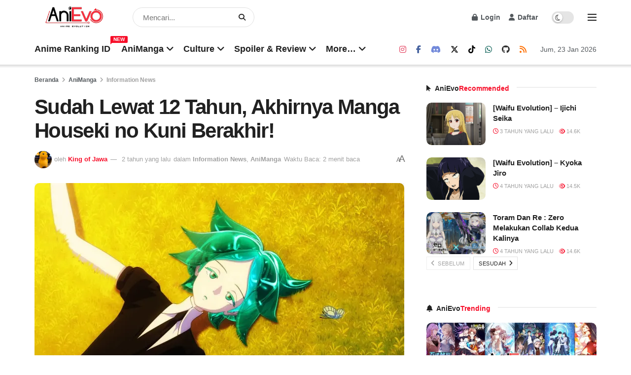

--- FILE ---
content_type: text/html; charset=UTF-8
request_url: https://anievo.id/a/a-in/sudah-lewat-12-tahun-akhirnya-manga-houseki-no-kuni-berakhir/
body_size: 34938
content:
<!doctype html><html class="no-js" lang="id" prefix="og: https://ogp.me/ns#"><head><meta http-equiv="Content-Type" content="text/html; charset=UTF-8"><meta name='viewport' content='width=device-width, initial-scale=1, user-scalable=yes'><link rel="profile" href="http://gmpg.org/xfn/11"><link rel="pingback" href="/xmlrpc.php"> <script type="text/javascript">var jnews_ajax_url = '/?ajax-request=jnews'</script><script type="text/javascript">;window.jnews=window.jnews||{},window.jnews.library=window.jnews.library||{},window.jnews.library=function(){"use strict";var e=this;e.win=window,e.doc=document,e.noop=function(){},e.globalBody=e.doc.getElementsByTagName("body")[0],e.globalBody=e.globalBody?e.globalBody:e.doc,e.win.jnewsDataStorage=e.win.jnewsDataStorage||{_storage:new WeakMap,put:function(e,t,n){this._storage.has(e)||this._storage.set(e,new Map),this._storage.get(e).set(t,n)},get:function(e,t){return this._storage.get(e).get(t)},has:function(e,t){return this._storage.has(e)&&this._storage.get(e).has(t)},remove:function(e,t){var n=this._storage.get(e).delete(t);return 0===!this._storage.get(e).size&&this._storage.delete(e),n}},e.windowWidth=function(){return e.win.innerWidth||e.docEl.clientWidth||e.globalBody.clientWidth},e.windowHeight=function(){return e.win.innerHeight||e.docEl.clientHeight||e.globalBody.clientHeight},e.requestAnimationFrame=e.win.requestAnimationFrame||e.win.webkitRequestAnimationFrame||e.win.mozRequestAnimationFrame||e.win.msRequestAnimationFrame||window.oRequestAnimationFrame||function(e){return setTimeout(e,1e3/60)},e.cancelAnimationFrame=e.win.cancelAnimationFrame||e.win.webkitCancelAnimationFrame||e.win.webkitCancelRequestAnimationFrame||e.win.mozCancelAnimationFrame||e.win.msCancelRequestAnimationFrame||e.win.oCancelRequestAnimationFrame||function(e){clearTimeout(e)},e.classListSupport="classList"in document.createElement("_"),e.hasClass=e.classListSupport?function(e,t){return e.classList.contains(t)}:function(e,t){return e.className.indexOf(t)>=0},e.addClass=e.classListSupport?function(t,n){e.hasClass(t,n)||t.classList.add(n)}:function(t,n){e.hasClass(t,n)||(t.className+=" "+n)},e.removeClass=e.classListSupport?function(t,n){e.hasClass(t,n)&&t.classList.remove(n)}:function(t,n){e.hasClass(t,n)&&(t.className=t.className.replace(n,""))},e.objKeys=function(e){var t=[];for(var n in e)Object.prototype.hasOwnProperty.call(e,n)&&t.push(n);return t},e.isObjectSame=function(e,t){var n=!0;return JSON.stringify(e)!==JSON.stringify(t)&&(n=!1),n},e.extend=function(){for(var e,t,n,o=arguments[0]||{},i=1,a=arguments.length;i<a;i++)if(null!==(e=arguments[i]))for(t in e)o!==(n=e[t])&&void 0!==n&&(o[t]=n);return o},e.dataStorage=e.win.jnewsDataStorage,e.isVisible=function(e){return 0!==e.offsetWidth&&0!==e.offsetHeight||e.getBoundingClientRect().length},e.getHeight=function(e){return e.offsetHeight||e.clientHeight||e.getBoundingClientRect().height},e.getWidth=function(e){return e.offsetWidth||e.clientWidth||e.getBoundingClientRect().width},e.supportsPassive=!1;try{var t=Object.defineProperty({},"passive",{get:function(){e.supportsPassive=!0}});"createEvent"in e.doc?e.win.addEventListener("test",null,t):"fireEvent"in e.doc&&e.win.attachEvent("test",null)}catch(e){}e.passiveOption=!!e.supportsPassive&&{passive:!0},e.setStorage=function(e,t){e="jnews-"+e;var n={expired:Math.floor(((new Date).getTime()+432e5)/1e3)};t=Object.assign(n,t);localStorage.setItem(e,JSON.stringify(t))},e.getStorage=function(e){e="jnews-"+e;var t=localStorage.getItem(e);return null!==t&&0<t.length?JSON.parse(localStorage.getItem(e)):{}},e.expiredStorage=function(){var t,n="jnews-";for(var o in localStorage)o.indexOf(n)>-1&&"undefined"!==(t=e.getStorage(o.replace(n,""))).expired&&t.expired<Math.floor((new Date).getTime()/1e3)&&localStorage.removeItem(o)},e.addEvents=function(t,n,o){for(var i in n){var a=["touchstart","touchmove"].indexOf(i)>=0&&!o&&e.passiveOption;"createEvent"in e.doc?t.addEventListener(i,n[i],a):"fireEvent"in e.doc&&t.attachEvent("on"+i,n[i])}},e.removeEvents=function(t,n){for(var o in n)"createEvent"in e.doc?t.removeEventListener(o,n[o]):"fireEvent"in e.doc&&t.detachEvent("on"+o,n[o])},e.triggerEvents=function(t,n,o){var i;o=o||{detail:null};return"createEvent"in e.doc?(!(i=e.doc.createEvent("CustomEvent")||new CustomEvent(n)).initCustomEvent||i.initCustomEvent(n,!0,!1,o),void t.dispatchEvent(i)):"fireEvent"in e.doc?((i=e.doc.createEventObject()).eventType=n,void t.fireEvent("on"+i.eventType,i)):void 0},e.getParents=function(t,n){void 0===n&&(n=e.doc);for(var o=[],i=t.parentNode,a=!1;!a;)if(i){var r=i;r.querySelectorAll(n).length?a=!0:(o.push(r),i=r.parentNode)}else o=[],a=!0;return o},e.forEach=function(e,t,n){for(var o=0,i=e.length;o<i;o++)t.call(n,e[o],o)},e.getText=function(e){return e.innerText||e.textContent},e.setText=function(e,t){var n="object"==typeof t?t.innerText||t.textContent:t;e.innerText&&(e.innerText=n),e.textContent&&(e.textContent=n)},e.httpBuildQuery=function(t){return e.objKeys(t).reduce(function t(n){var o=arguments.length>1&&void 0!==arguments[1]?arguments[1]:null;return function(i,a){var r=n[a];a=encodeURIComponent(a);var s=o?"".concat(o,"[").concat(a,"]"):a;return null==r||"function"==typeof r?(i.push("".concat(s,"=")),i):["number","boolean","string"].includes(typeof r)?(i.push("".concat(s,"=").concat(encodeURIComponent(r))),i):(i.push(e.objKeys(r).reduce(t(r,s),[]).join("&")),i)}}(t),[]).join("&")},e.get=function(t,n,o,i){return o="function"==typeof o?o:e.noop,e.ajax("GET",t,n,o,i)},e.post=function(t,n,o,i){return o="function"==typeof o?o:e.noop,e.ajax("POST",t,n,o,i)},e.ajax=function(t,n,o,i,a){var r=new XMLHttpRequest,s=n,c=e.httpBuildQuery(o);if(t=-1!=["GET","POST"].indexOf(t)?t:"GET",r.open(t,s+("GET"==t?"?"+c:""),!0),"POST"==t&&r.setRequestHeader("Content-type","application/x-www-form-urlencoded"),r.setRequestHeader("X-Requested-With","XMLHttpRequest"),r.onreadystatechange=function(){4===r.readyState&&200<=r.status&&300>r.status&&"function"==typeof i&&i.call(void 0,r.response)},void 0!==a&&!a){return{xhr:r,send:function(){r.send("POST"==t?c:null)}}}return r.send("POST"==t?c:null),{xhr:r}},e.scrollTo=function(t,n,o){function i(e,t,n){this.start=this.position(),this.change=e-this.start,this.currentTime=0,this.increment=20,this.duration=void 0===n?500:n,this.callback=t,this.finish=!1,this.animateScroll()}return Math.easeInOutQuad=function(e,t,n,o){return(e/=o/2)<1?n/2*e*e+t:-n/2*(--e*(e-2)-1)+t},i.prototype.stop=function(){this.finish=!0},i.prototype.move=function(t){e.doc.documentElement.scrollTop=t,e.globalBody.parentNode.scrollTop=t,e.globalBody.scrollTop=t},i.prototype.position=function(){return e.doc.documentElement.scrollTop||e.globalBody.parentNode.scrollTop||e.globalBody.scrollTop},i.prototype.animateScroll=function(){this.currentTime+=this.increment;var t=Math.easeInOutQuad(this.currentTime,this.start,this.change,this.duration);this.move(t),this.currentTime<this.duration&&!this.finish?e.requestAnimationFrame.call(e.win,this.animateScroll.bind(this)):this.callback&&"function"==typeof this.callback&&this.callback()},new i(t,n,o)},e.unwrap=function(t){var n,o=t;e.forEach(t,(function(e,t){n?n+=e:n=e})),o.replaceWith(n)},e.performance={start:function(e){performance.mark(e+"Start")},stop:function(e){performance.mark(e+"End"),performance.measure(e,e+"Start",e+"End")}},e.fps=function(){var t=0,n=0,o=0;!function(){var i=t=0,a=0,r=0,s=document.getElementById("fpsTable"),c=function(t){void 0===document.getElementsByTagName("body")[0]?e.requestAnimationFrame.call(e.win,(function(){c(t)})):document.getElementsByTagName("body")[0].appendChild(t)};null===s&&((s=document.createElement("div")).style.position="fixed",s.style.top="120px",s.style.left="10px",s.style.width="100px",s.style.height="20px",s.style.border="1px solid black",s.style.fontSize="11px",s.style.zIndex="100000",s.style.backgroundColor="white",s.id="fpsTable",c(s));var l=function(){o++,n=Date.now(),(a=(o/(r=(n-t)/1e3)).toPrecision(2))!=i&&(i=a,s.innerHTML=i+"fps"),1<r&&(t=n,o=0),e.requestAnimationFrame.call(e.win,l)};l()}()},e.instr=function(e,t){for(var n=0;n<t.length;n++)if(-1!==e.toLowerCase().indexOf(t[n].toLowerCase()))return!0},e.winLoad=function(t,n){function o(o){if("complete"===e.doc.readyState||"interactive"===e.doc.readyState)return!o||n?setTimeout(t,n||1):t(o),1}o()||e.addEvents(e.win,{load:o})},e.docReady=function(t,n){function o(o){if("complete"===e.doc.readyState||"interactive"===e.doc.readyState)return!o||n?setTimeout(t,n||1):t(o),1}o()||e.addEvents(e.doc,{DOMContentLoaded:o})},e.fireOnce=function(){e.docReady((function(){e.assets=e.assets||[],e.assets.length&&(e.boot(),e.load_assets())}),50)},e.boot=function(){e.length&&e.doc.querySelectorAll("style[media]").forEach((function(e){"not all"==e.getAttribute("media")&&e.removeAttribute("media")}))},e.create_js=function(t,n){var o=e.doc.createElement("script");switch(o.setAttribute("src",t),n){case"defer":o.setAttribute("defer",!0);break;case"async":o.setAttribute("async",!0);break;case"deferasync":o.setAttribute("defer",!0),o.setAttribute("async",!0)}e.globalBody.appendChild(o)},e.load_assets=function(){"object"==typeof e.assets&&e.forEach(e.assets.slice(0),(function(t,n){var o="";t.defer&&(o+="defer"),t.async&&(o+="async"),e.create_js(t.url,o);var i=e.assets.indexOf(t);i>-1&&e.assets.splice(i,1)})),e.assets=jnewsoption.au_scripts=window.jnewsads=[]},e.setCookie=function(e,t,n){var o="";if(n){var i=new Date;i.setTime(i.getTime()+24*n*60*60*1e3),o="; expires="+i.toUTCString()}document.cookie=e+"="+(t||"")+o+"; path=/"},e.getCookie=function(e){for(var t=e+"=",n=document.cookie.split(";"),o=0;o<n.length;o++){for(var i=n[o];" "==i.charAt(0);)i=i.substring(1,i.length);if(0==i.indexOf(t))return i.substring(t.length,i.length)}return null},e.eraseCookie=function(e){document.cookie=e+"=; Path=/; Expires=Thu, 01 Jan 1970 00:00:01 GMT;"},e.docReady((function(){e.globalBody=e.globalBody==e.doc?e.doc.getElementsByTagName("body")[0]:e.globalBody,e.globalBody=e.globalBody?e.globalBody:e.doc})),e.winLoad((function(){e.winLoad((function(){var t=!1;if(void 0!==window.jnewsadmin)if(void 0!==window.file_version_checker){var n=e.objKeys(window.file_version_checker);n.length?n.forEach((function(e){t||"10.0.4"===window.file_version_checker[e]||(t=!0)})):t=!0}else t=!0;t&&(window.jnewsHelper.getMessage(),window.jnewsHelper.getNotice())}),2500)}))},window.jnews.library=new window.jnews.library;</script><meta name="google-site-verification" content="AL4yMXzf5zZEIdXprPfJHoqBCuNW1nCOEjVG8kOCkco"><meta name="msvalidate.01" content="d8d30e58f2a84b748aba4192cd93fa7c"><meta name="p:domain_verify" content="08e0d931105129f870d1757cb7800bf2"><link media="all" href="https://anievo.id/wp-content/cache/autoptimize/css/autoptimize_833236d4daf08736d838ff179f4a4213.css" rel="stylesheet"><title>Sudah Lewat 12 Tahun, Akhirnya Manga Houseki No Kuni Berakhir! &ndash; AniEvo ID | Media Otaku, Berita Info Seputar Anime Dan Otaku</title><meta name="description" content="AniEvo ID – Berita kali ini gue ambil dari majalah Monthly Afternoon, mereka baru aja ngeluarin chapter terakhir dari manga keren ciptaan Haruko Ichikawa,"/><meta name="robots" content="follow, index, max-snippet:-1, max-video-preview:-1, max-image-preview:large"/><link rel="canonical" href="/a/a-in/sudah-lewat-12-tahun-akhirnya-manga-houseki-no-kuni-berakhir/"><meta property="og:locale" content="id_ID"><meta property="og:type" content="article"><meta property="og:title" content="Sudah Lewat 12 Tahun, Akhirnya Manga Houseki No Kuni Berakhir! &ndash; AniEvo ID | Media Otaku, Berita Info Seputar Anime Dan Otaku"><meta property="og:description" content="AniEvo ID – Berita kali ini gue ambil dari majalah Monthly Afternoon, mereka baru aja ngeluarin chapter terakhir dari manga keren ciptaan Haruko Ichikawa,"><meta property="og:url" content="/a/a-in/sudah-lewat-12-tahun-akhirnya-manga-houseki-no-kuni-berakhir/"><meta property="og:site_name" content="AniEvo ID | Media Otaku, Berita Info Seputar Anime dan Otaku"><meta property="article:publisher" content="https://www.facebook.com/anievo.idn/"><meta property="article:author" content="https://web.facebook.com/anievo.id"><meta property="article:tag" content="Haruko Ichikawa"><meta property="article:tag" content="Houseki no Kuni"><meta property="article:tag" content="Land of the Lustrous"><meta property="article:tag" content="Monthly Afternoon"><meta property="article:tag" content="Studio Orange"><meta property="article:section" content="Information News"><meta property="og:updated_time" content="2024-04-27T17:35:19+07:00"><meta property="og:image" content="https://i0.wp.com/anievo.id/wp-content/uploads/2024/04/kyiutjrhegr.jpg"><meta property="og:image:secure_url" content="https://i0.wp.com/anievo.id/wp-content/uploads/2024/04/kyiutjrhegr.jpg"><meta property="og:image:width" content="1280"><meta property="og:image:height" content="720"><meta property="og:image:alt" content="kyiutjrhegr"><meta property="og:image:type" content="image/jpeg"><meta property="article:published_time" content="2024-04-25T16:13:00+07:00"><meta property="article:modified_time" content="2024-04-27T17:35:19+07:00"><meta name="twitter:card" content="summary_large_image"><meta name="twitter:title" content="Sudah Lewat 12 Tahun, Akhirnya Manga Houseki No Kuni Berakhir! &ndash; AniEvo ID | Media Otaku, Berita Info Seputar Anime Dan Otaku"><meta name="twitter:description" content="AniEvo ID – Berita kali ini gue ambil dari majalah Monthly Afternoon, mereka baru aja ngeluarin chapter terakhir dari manga keren ciptaan Haruko Ichikawa,"><meta name="twitter:site" content="@AniEvoID"><meta name="twitter:creator" content="@AniEvoID"><meta name="twitter:image" content="https://i0.wp.com/anievo.id/wp-content/uploads/2024/04/kyiutjrhegr.jpg"><meta name="twitter:label1" content="Ditulis oleh"><meta name="twitter:data1" content="King of Jawa"><meta name="twitter:label2" content="Waktunya membaca"><meta name="twitter:data2" content="1 menit"><script type="application/ld+json" class="rank-math-schema">{"@context":"https://schema.org","@graph":[{"@type":["Organization","Person"],"@id":"/#person","name":"AniEvo ID","url":"https://anievo.id","sameAs":["https://www.facebook.com/anievo.idn/","https://twitter.com/AniEvoID"],"email":"anievo.id@gmail.com","logo":{"@type":"ImageObject","@id":"/#logo","url":"/wp-content/uploads/2020/11/sklfgs9d76fdfk34g5.jpeg","contentUrl":"/wp-content/uploads/2020/11/sklfgs9d76fdfk34g5.jpeg","caption":"AniEvo ID | Media Otaku, Berita Info Seputar Anime dan Otaku","inLanguage":"id","width":"200","height":"200"},"telephone":"(+62) 85157074402","image":{"@id":"/#logo"}},{"@type":"WebSite","@id":"/#website","url":"https://anievo.id","name":"AniEvo ID | Media Otaku, Berita Info Seputar Anime dan Otaku","alternateName":"AniEvo ID","publisher":{"@id":"/#person"},"inLanguage":"id"},{"@type":"ImageObject","@id":"https://i0.wp.com/anievo.id/wp-content/uploads/2024/04/kyiutjrhegr.jpg?fit=1280%2C720&amp;ssl=1","url":"https://i0.wp.com/anievo.id/wp-content/uploads/2024/04/kyiutjrhegr.jpg?fit=1280%2C720&amp;ssl=1","width":"1280","height":"720","caption":"kyiutjrhegr","inLanguage":"id"},{"@type":"WebPage","@id":"/a/a-in/sudah-lewat-12-tahun-akhirnya-manga-houseki-no-kuni-berakhir/#webpage","url":"/a/a-in/sudah-lewat-12-tahun-akhirnya-manga-houseki-no-kuni-berakhir/","name":"Sudah Lewat 12 Tahun, Akhirnya Manga Houseki No Kuni Berakhir! &ndash; AniEvo ID | Media Otaku, Berita Info Seputar Anime Dan Otaku","datePublished":"2024-04-25T16:13:00+07:00","dateModified":"2024-04-27T17:35:19+07:00","isPartOf":{"@id":"/#website"},"primaryImageOfPage":{"@id":"https://i0.wp.com/anievo.id/wp-content/uploads/2024/04/kyiutjrhegr.jpg?fit=1280%2C720&amp;ssl=1"},"inLanguage":"id"},{"@type":"Person","@id":"/author/podiku/","name":"King of Jawa","url":"/author/podiku/","image":{"@type":"ImageObject","@id":"https://secure.gravatar.com/avatar/8b8232fa6846d0e6a8a6f25b2c1ebc1b82d03512804220d3019cc157f2692182?s=96&amp;d=mm&amp;r=g","url":"https://secure.gravatar.com/avatar/8b8232fa6846d0e6a8a6f25b2c1ebc1b82d03512804220d3019cc157f2692182?s=96&amp;d=mm&amp;r=g","caption":"King of Jawa","inLanguage":"id"},"sameAs":["/","https://web.facebook.com/anievo.id","https://twitter.com/https://twitter.com/AniEvoID"]},{"@type":"NewsArticle","headline":"Sudah Lewat 12 Tahun, Akhirnya Manga Houseki No Kuni Berakhir! &ndash; AniEvo ID | Media Otaku, Berita Info","datePublished":"2024-04-25T16:13:00+07:00","dateModified":"2024-04-27T17:35:19+07:00","articleSection":"AniManga, Information News","author":{"@id":"/author/podiku/","name":"King of Jawa"},"publisher":{"@id":"/#person"},"description":"AniEvo ID\u00a0\u2013\u00a0Berita kali ini gue ambil dari majalah Monthly Afternoon, mereka baru aja ngeluarin chapter terakhir dari manga keren ciptaan Haruko Ichikawa,","name":"Sudah Lewat 12 Tahun, Akhirnya Manga Houseki No Kuni Berakhir! &ndash; AniEvo ID | Media Otaku, Berita Info","@id":"/a/a-in/sudah-lewat-12-tahun-akhirnya-manga-houseki-no-kuni-berakhir/#richSnippet","isPartOf":{"@id":"/a/a-in/sudah-lewat-12-tahun-akhirnya-manga-houseki-no-kuni-berakhir/#webpage"},"image":{"@id":"https://i0.wp.com/anievo.id/wp-content/uploads/2024/04/kyiutjrhegr.jpg?fit=1280%2C720&amp;ssl=1"},"inLanguage":"id","mainEntityOfPage":{"@id":"/a/a-in/sudah-lewat-12-tahun-akhirnya-manga-houseki-no-kuni-berakhir/#webpage"}}]}</script><link rel='dns-prefetch' href='//www.googletagmanager.com'><link rel='dns-prefetch' href='//stats.wp.com'><link rel='preconnect' href='//c0.wp.com'><link rel='preconnect' href='//i0.wp.com'><link href='https://fonts.gstatic.com' crossorigin='anonymous' rel='preconnect'><link rel="alternate" type="application/rss+xml" title="AniEvo ID | Media Otaku, Berita Info Seputar Anime dan Otaku &raquo; Feed" href="/feed/"><link rel="alternate" type="application/rss+xml" title="AniEvo ID | Media Otaku, Berita Info Seputar Anime dan Otaku &raquo; Umpan Komentar" href="/comments/feed/"><link rel="alternate" type="application/rss+xml" title="AniEvo ID | Media Otaku, Berita Info Seputar Anime dan Otaku &raquo; Sudah Lewat 12 Tahun, Akhirnya Manga Houseki no Kuni Berakhir! Umpan Komentar" href="/a/a-in/sudah-lewat-12-tahun-akhirnya-manga-houseki-no-kuni-berakhir/feed/"><link rel="alternate" title="oEmbed (JSON)" type="application/json+oembed" href="/wp-json/oembed/1.0/embed?url=https%3A%2F%2Fanievo.id%2Fa%2Fa-in%2Fsudah-lewat-12-tahun-akhirnya-manga-houseki-no-kuni-berakhir%2F"><link rel="alternate" title="oEmbed (XML)" type="text/xml+oembed" href="/wp-json/oembed/1.0/embed?url=https%3A%2F%2Fanievo.id%2Fa%2Fa-in%2Fsudah-lewat-12-tahun-akhirnya-manga-houseki-no-kuni-berakhir%2F&#038;format=xml"><script type="text/javascript" src="/wp-includes/js/jquery/jquery.min.js?ver=3.7.1" id="jquery-core-js"></script><script type="text/javascript" src="https://www.googletagmanager.com/gtag/js?id=G-G5RCECQXJX" id="jnews-google-tag-manager-js" defer></script><script type="text/javascript" id="jnews-google-tag-manager-js-after">window.addEventListener('DOMContentLoaded', function() {(function() {window.dataLayer = window.dataLayer || [];function gtag(){dataLayer.push(arguments);}gtag('js', new Date());gtag('config', 'G-G5RCECQXJX');})();});//# sourceURL=jnews-google-tag-manager-js-after</script><script></script><link rel="https://api.w.org/" href="/wp-json/"><link rel="alternate" title="JSON" type="application/json" href="/wp-json/wp/v2/posts/61871"><link rel="EditURI" type="application/rsd+xml" title="RSD" href="/xmlrpc.php?rsd"><meta name="generator" content="WordPress 6.9"><link rel='shortlink' href='https://wp.me/pcAjUV-g5V'><script async src="?client=ca-pub-6299590095190383" crossorigin="anonymous"></script> <meta name="onesignal" content="wordpress-plugin"/> <script>window.OneSignalDeferred = window.OneSignalDeferred || [];OneSignalDeferred.push(function(OneSignal) {var oneSignal_options = {};window._oneSignalInitOptions = oneSignal_options;oneSignal_options['serviceWorkerParam'] = { scope: '/wp-content/plugins/onesignal-free-web-push-notifications/sdk_files/push/onesignal/' };oneSignal_options['serviceWorkerPath'] = 'OneSignalSDKWorker.js';OneSignal.Notifications.setDefaultUrl("https://anievo.id");
oneSignal_options['wordpress'] = true;oneSignal_options['appId'] = '27c861ee-96e9-4018-a26e-c3c55b8f7164';oneSignal_options['allowLocalhostAsSecureOrigin'] = true;oneSignal_options['welcomeNotification'] = { };oneSignal_options['welcomeNotification']['title'] = "";oneSignal_options['welcomeNotification']['message'] = "";oneSignal_options['path'] = "/wp-content/plugins/onesignal-free-web-push-notifications/sdk_files/";
oneSignal_options['safari_web_id'] = "web.onesignal.auto.009a4322-838f-4341-bf26-c81fd75aa063";oneSignal_options['persistNotification'] = false;oneSignal_options['promptOptions'] = { };oneSignal_options['notifyButton'] = { };oneSignal_options['notifyButton']['enable'] = true;oneSignal_options['notifyButton']['position'] = 'bottom-right';oneSignal_options['notifyButton']['theme'] = 'default';oneSignal_options['notifyButton']['size'] = 'medium';oneSignal_options['notifyButton']['displayPredicate'] = function() {return !OneSignal.User.PushSubscription.optedIn;};oneSignal_options['notifyButton']['showCredit'] = true;oneSignal_options['notifyButton']['text'] = {};OneSignal.init(window._oneSignalInitOptions);OneSignal.Slidedown.promptPush()      });function documentInitOneSignal() {var oneSignal_elements = document.getElementsByClassName("OneSignal-prompt");var oneSignalLinkClickHandler = function(event) { OneSignal.Notifications.requestPermission(); event.preventDefault(); };        for(var i = 0; i < oneSignal_elements.length; i++)
oneSignal_elements[i].addEventListener('click', oneSignalLinkClickHandler, false);}if (document.readyState === 'complete') {documentInitOneSignal();}else {window.addEventListener("load", function(event){documentInitOneSignal();});}</script><meta name="generator" content="Powered by WPBakery Page Builder - drag and drop page builder for WordPress."/><script async src="?client=ca-pub-6299590095190383" crossorigin="anonymous"></script><script type="text/javascript" id="google_gtagjs" src="https://www.googletagmanager.com/gtag/js?id=G-G5RCECQXJX" async="async"></script><script type="text/javascript" id="google_gtagjs-inline">window.dataLayer = window.dataLayer || [];function gtag(){dataLayer.push(arguments);}gtag('js', new Date());gtag('config', 'G-G5RCECQXJX', {} );</script><script type='application/ld+json'>{"@context":"http:\/\/schema.org","@type":"Organization","@id":"https:\/\/anievo.id\/#organization","url":"https:\/\/anievo.id\/","name":"AniEvo ID Community","logo":{"@type":"ImageObject","url":"https:\/\/anievo.id\/wp-content\/uploads\/2023\/02\/307931933_428267609296212_5927951473866927155_n.jpg"},"sameAs":["https:\/\/www.instagram.com\/anievo.id\/","https:\/\/www.facebook.com\/anievo.id","https:\/\/discord.gg\/3geQeQxyuB","https:\/\/x.com\/AniEvoID","https:\/\/www.tiktok.com\/@anievo.id","https:\/\/wa.me\/anievo.id","https:\/\/github.com\/AniEvo-ID","https:\/\/news.google.com\/publications\/CAAqBwgKMK27ngswxMW2Aw?hl=en-ID&gl=ID&ceid=ID:en"],"contactPoint":{"@type":"ContactPoint","telephone":"+6285157074402","contactType":"customer service","areaServed":["ID"]}}</script><script type='application/ld+json'>{"@context":"http:\/\/schema.org","@type":"WebSite","@id":"https:\/\/anievo.id\/#website","url":"https:\/\/anievo.id\/","name":"AniEvo ID Community","potentialAction":{"@type":"SearchAction","target":"https:\/\/anievo.id\/?s={search_term_string}","query-input":"required name=search_term_string"}}</script><link rel="icon" href="https://i0.wp.com/anievo.id/wp-content/uploads/2020/11/sklfgs9d76fdfk34g5.jpeg?fit=32%2C32&#038;ssl=1" sizes="32x32"><link rel="icon" href="https://i0.wp.com/anievo.id/wp-content/uploads/2020/11/sklfgs9d76fdfk34g5.jpeg?fit=192%2C192&#038;ssl=1" sizes="192x192"><link rel="apple-touch-icon" href="https://i0.wp.com/anievo.id/wp-content/uploads/2020/11/sklfgs9d76fdfk34g5.jpeg?fit=180%2C180&#038;ssl=1"><meta name="msapplication-TileImage" content="https://i0.wp.com/anievo.id/wp-content/uploads/2020/11/sklfgs9d76fdfk34g5.jpeg?fit=200%2C200&#038;ssl=1"><script>var _Hasync= _Hasync|| [];_Hasync.push(['Histats.start', '1,4433370,4,0,0,0,00010000']);_Hasync.push(['Histats.fasi', '1']);_Hasync.push(['Histats.track_hits', '']);(function() {var hs = document.createElement('script'); hs.type = 'text/javascript'; hs.async = true;hs.src = ('//s10.histats.com/js15_as.js');
(document.getElementsByTagName('head')[0] || document.getElementsByTagName('body')[0]).appendChild(hs);})();</script><noscript><style>.wpb_animate_when_almost_visible{opacity:1}</style></noscript></head><body class="wp-singular post-template-default single single-post postid-61871 single-format-standard wp-embed-responsive wp-theme-jnews jeg_toggle_light jeg_single_tpl_1 jnews jsc_normal wpb-js-composer js-comp-ver-8.7.2 vc_responsive"><div class="jeg_ad jeg_ad_top jnews_header_top_ads"><div class='ads-wrapper '></div></div><div class="jeg_viewport"><div class="jeg_header_wrapper"><div class="jeg_header_instagram_wrapper"></div><div class="jeg_header normal"><div class="jeg_midbar jeg_container jeg_navbar_wrapper normal"><div class="container"><div class="jeg_nav_row"><div class="jeg_nav_col jeg_nav_left jeg_nav_normal"><div class="item_wrap jeg_nav_alignleft"><div class="jeg_nav_item jeg_logo jeg_desktop_logo"><div class="site-title"><a href="/" aria-label="Visit Homepage" style="padding: 0 0 0 0;"><img class='jeg_logo_img' src="/wp-content/uploads/2024/04/AniEvo.Logo_.Black_Red.png" srcset="/wp-content/uploads/2024/04/AniEvo.Logo_.Black_Red.png 1x, /wp-content/uploads/2024/04/AniEvo.Logo_.Black_Red.png 2x" alt="AniEvo ID | Media Otaku, Berita Info Seputar Anime dan Otaku"data-light-src="/wp-content/uploads/2024/04/AniEvo.Logo_.Black_Red.png" data-light-srcset="/wp-content/uploads/2024/04/AniEvo.Logo_.Black_Red.png 1x, /wp-content/uploads/2024/04/AniEvo.Logo_.Black_Red.png 2x" data-dark-src="/wp-content/uploads/2024/04/AniEvo.Logo_.White_Red.png" data-dark-srcset="/wp-content/uploads/2024/04/AniEvo.Logo_.White_Red.png 1x, /wp-content/uploads/2024/04/AniEvo.Logo_.White_Red.png 2x"width="262" height="80"></a></div></div><div class="jeg_nav_item jeg_nav_search"><div class="jeg_search_wrapper jeg_search_no_expand round"> <a href="#" class="jeg_search_toggle"><i class="fa fa-search"></i></a><form action="/" method="get" class="jeg_search_form" target="_top"> <input name="s" class="jeg_search_input" placeholder="Mencari..." type="text" value="" autocomplete="off"><button aria-label="Search Button" type="submit" class="jeg_search_button btn"><i class="fa fa-search"></i></button></form><div class="jeg_search_result jeg_search_hide with_result"><div class="search-result-wrapper"></div><div class="search-link search-noresult"> Tidak ditemukan</div><div class="search-link search-all-button"> <i class="fa fa-search"></i> Lihat semua hasil</div></div></div></div></div></div><div class="jeg_nav_col jeg_nav_center jeg_nav_grow"><div class="item_wrap jeg_nav_aligncenter"></div></div><div class="jeg_nav_col jeg_nav_right jeg_nav_normal"><div class="item_wrap jeg_nav_alignright"><div class="jeg_nav_item jeg_nav_account"><ul class="jeg_accountlink jeg_menu"><li><a href="#jeg_loginform" aria-label="Login popup button" class="jeg_popuplink"><i class="fa fa-lock"></i> Login</a></li><li><a href="#jeg_registerform" aria-label="Register popup button" class="jeg_popuplink"><i class="fa fa-user"></i> Daftar</a></li></ul></div><div class="jeg_nav_item jeg_dark_mode"> <label class="dark_mode_switch"> <input aria-label="Dark mode toogle" type="checkbox" class="jeg_dark_mode_toggle" > <span class="slider round"></span> </label></div><div class="jeg_nav_item jeg_nav_icon"> <a href="#" aria-label="Show Menu" class="toggle_btn jeg_mobile_toggle"> <span></span><span></span><span></span> </a></div></div></div></div></div></div><div class="jeg_bottombar jeg_navbar jeg_container jeg_navbar_wrapper jeg_navbar_shadow jeg_navbar_normal"><div class="container"><div class="jeg_nav_row"><div class="jeg_nav_col jeg_nav_left jeg_nav_grow"><div class="item_wrap jeg_nav_alignleft"><div class="jeg_nav_item jeg_main_menu_wrapper"><div class="jeg_mainmenu_wrap"><ul class="jeg_menu jeg_main_menu jeg_menu_style_1" data-animation="animateTransform"><li id="menu-item-81571" class="menu-item menu-item-type-custom menu-item-object-custom menu-item-81571 bgnav" data-item-row="default" ><a href="https://anirank.id/">Anime Ranking ID<span class="menu-item-badge jeg-badge-floating" style="background-color: #f70d28; color: #fff;">NEW</span></a></li><li id="menu-item-48942" class="menu-item menu-item-type-taxonomy menu-item-object-category current-post-ancestor current-menu-parent current-post-parent menu-item-has-children menu-item-48942 bgnav" data-item-row="default" ><a href="/a/">AniManga</a><ul class="sub-menu"><li id="menu-item-48943" class="menu-item menu-item-type-taxonomy menu-item-object-category menu-item-48943 bgnav" data-item-row="default" ><a href="/a/w-e/">✓ Waifu Evolution</a></li><li id="menu-item-48944" class="menu-item menu-item-type-taxonomy menu-item-object-category menu-item-48944 bgnav" data-item-row="default" ><a href="/a/h-e/">✓ Husbu Evolution</a></li><li id="menu-item-48945" class="menu-item menu-item-type-taxonomy menu-item-object-category menu-item-48945 bgnav" data-item-row="default" ><a href="/a/g-e/">✓ Game Evolution</a></li><li id="menu-item-48947" class="menu-item menu-item-type-taxonomy menu-item-object-category menu-item-48947 bgnav" data-item-row="default" ><a href="/a/c-e-a/">✓ Cosplayer Evolution</a></li><li id="menu-item-48946" class="menu-item menu-item-type-taxonomy menu-item-object-category menu-item-48946 bgnav" data-item-row="default" ><a href="/a/t-e/">✓ Tech Evolution</a></li><li id="menu-item-48948" class="menu-item menu-item-type-taxonomy menu-item-object-category current-post-ancestor current-menu-parent current-post-parent menu-item-48948 bgnav" data-item-row="default" ><a href="/a/a-in/">✓ Information News</a></li><li id="menu-item-50171" class="menu-item menu-item-type-taxonomy menu-item-object-category menu-item-50171 bgnav" data-item-row="default" ><a href="/a/a-r/">✓ Recommendation</a></li><li id="menu-item-48949" class="menu-item menu-item-type-taxonomy menu-item-object-category menu-item-48949 bgnav" data-item-row="default" ><a href="/sr/sr-c/">✓ Comics</a></li><li id="menu-item-48950" class="menu-item menu-item-type-taxonomy menu-item-object-category menu-item-48950 bgnav" data-item-row="default" ><a href="/a/a-f/">✓ Facts Anime</a></li><li id="menu-item-48951" class="menu-item menu-item-type-taxonomy menu-item-object-category menu-item-48951 bgnav" data-item-row="default" ><a href="/a/a-n/">✓ Novel</a></li><li id="menu-item-48952" class="menu-item menu-item-type-taxonomy menu-item-object-category menu-item-48952 bgnav" data-item-row="default" ><a href="/a/a-fmd/">✓ Film Movie Drama</a></li></ul></li><li id="menu-item-48953" class="menu-item menu-item-type-taxonomy menu-item-object-category menu-item-has-children menu-item-48953 bgnav" data-item-row="default" ><a href="/c/">Culture</a><ul class="sub-menu"><li id="menu-item-48954" class="menu-item menu-item-type-taxonomy menu-item-object-category menu-item-48954 bgnav" data-item-row="default" ><a href="/c/c-j/">✓ Japanese Culture</a></li><li id="menu-item-54719" class="menu-item menu-item-type-taxonomy menu-item-object-category menu-item-54719 bgnav" data-item-row="default" ><a href="/c/c-v/">✓ Vtuber</a></li><li id="menu-item-72924" class="menu-item menu-item-type-taxonomy menu-item-object-category menu-item-72924 bgnav" data-item-row="default" ><a href="/c/vtuber-evo/">✓ VTuber Evolution</a></li><li id="menu-item-48955" class="menu-item menu-item-type-taxonomy menu-item-object-category menu-item-48955 bgnav" data-item-row="default" ><a href="/c/c-c/">✓ Cosplay</a></li><li id="menu-item-48956" class="menu-item menu-item-type-taxonomy menu-item-object-category menu-item-48956 bgnav" data-item-row="default" ><a href="/c/c-s/">✓ Seiyuu</a></li><li id="menu-item-48957" class="menu-item menu-item-type-taxonomy menu-item-object-category menu-item-48957 bgnav" data-item-row="default" ><a href="/c/c-e/">✓ Event</a></li><li id="menu-item-55014" class="menu-item menu-item-type-taxonomy menu-item-object-category menu-item-55014 bgnav" data-item-row="default" ><a href="/c/c-h/">✓ Film Movie Drama</a></li></ul></li><li id="menu-item-48958" class="menu-item menu-item-type-taxonomy menu-item-object-category menu-item-has-children menu-item-48958 bgnav" data-item-row="default" ><a href="/sr/">Spoiler &amp; Review</a><ul class="sub-menu"><li id="menu-item-48959" class="menu-item menu-item-type-taxonomy menu-item-object-category menu-item-48959 bgnav" data-item-row="default" ><a href="/sr/sr-a/">✓ Anime</a></li><li id="menu-item-48960" class="menu-item menu-item-type-taxonomy menu-item-object-category menu-item-48960 bgnav" data-item-row="default" ><a href="/sr/sr-c/">✓ Comics</a></li><li id="menu-item-48961" class="menu-item menu-item-type-taxonomy menu-item-object-category menu-item-48961 bgnav" data-item-row="default" ><a href="/sr/sr-n/">✓ Light &#038; Web Novel</a></li><li id="menu-item-48962" class="menu-item menu-item-type-taxonomy menu-item-object-category menu-item-48962 bgnav" data-item-row="default" ><a href="/sr/sr-o/">✓ Original Sound Tracks</a></li><li id="menu-item-48963" class="menu-item menu-item-type-taxonomy menu-item-object-category menu-item-48963 bgnav" data-item-row="default" ><a href="/sr/sr-fmd/">✓ Films Movie Drama</a></li></ul></li><li id="menu-item-48964" class="menu-item menu-item-type-custom menu-item-object-custom menu-item-has-children menu-item-48964 bgnav" data-item-row="default" ><a href="#">More&#8230;</a><ul class="sub-menu"><li id="menu-item-48965" class="menu-item menu-item-type-taxonomy menu-item-object-category menu-item-has-children menu-item-48965 bgnav" data-item-row="default" ><a href="/g/">✓ General</a><ul class="sub-menu"><li id="menu-item-59479" class="menu-item menu-item-type-taxonomy menu-item-object-category menu-item-59479 bgnav" data-item-row="default" ><a href="/g/e-sports/">✓ E-sports</a></li><li id="menu-item-51829" class="menu-item menu-item-type-taxonomy menu-item-object-category menu-item-51829 bgnav" data-item-row="default" ><a href="/g/g-g/">✓ Gaming</a></li><li id="menu-item-51830" class="menu-item menu-item-type-taxonomy menu-item-object-category menu-item-51830 bgnav" data-item-row="default" ><a href="/g/g-n/">✓ News</a></li><li id="menu-item-51831" class="menu-item menu-item-type-taxonomy menu-item-object-category menu-item-51831 bgnav" data-item-row="default" ><a href="/g/g-t/">✓ Tech</a></li></ul></li><li id="menu-item-48967" class="menu-item menu-item-type-custom menu-item-object-custom menu-item-48967 bgnav" data-item-row="default" ><a href="https://trakteer.id/anievo.id">Support Donasi</a></li><li id="menu-item-48968" class="menu-item menu-item-type-custom menu-item-object-custom menu-item-48968 bgnav" data-item-row="default" ><a href="https://www.tokopedia.com/shop-anievo-id">Shop Merchandise</a></li><li id="menu-item-48969" class="menu-item menu-item-type-custom menu-item-object-custom menu-item-48969 bgnav" data-item-row="default" ><a href="https://wa.me/6285157074402?text=Halo%20kak%2C%20saya%20ingin%20melakukan%20Guest%20Posting%20%2F%20Backlink%20pada%20Website%20AniEvo%20IDBoleh%20dikirimkan%20rate%20card%20untuk%201%20Guest%20Posting%20%2F%20Backlink%3FTerima%20kasih">Guest Post</a></li><li id="menu-item-48970" class="menu-item menu-item-type-post_type menu-item-object-page menu-item-48970 bgnav" data-item-row="default" ><a href="/v1/rekrutment/">Rekrutment</a></li><li id="menu-item-48971" class="menu-item menu-item-type-post_type menu-item-object-page menu-item-48971 bgnav" data-item-row="default" ><a href="/v1/contact/">Contact Us</a></li><li id="menu-item-48972" class="menu-item menu-item-type-post_type menu-item-object-page menu-item-privacy-policy menu-item-48972 bgnav" data-item-row="default" ><a href="/v1/privacy-policy/">Privacy Policy</a></li><li id="menu-item-48973" class="menu-item menu-item-type-post_type menu-item-object-page menu-item-48973 bgnav" data-item-row="default" ><a href="/v1/disclaimer/">Disclaimer</a></li><li id="menu-item-48974" class="menu-item menu-item-type-post_type menu-item-object-page menu-item-48974 bgnav" data-item-row="default" ><a href="/v1/tag-groups/">Tag Groups</a></li></ul></li></ul></div></div></div></div><div class="jeg_nav_col jeg_nav_center jeg_nav_normal"><div class="item_wrap jeg_nav_aligncenter"></div></div><div class="jeg_nav_col jeg_nav_right jeg_nav_normal"><div class="item_wrap jeg_nav_alignright"><div
class="jeg_nav_item socials_widget jeg_social_icon_block nobg"><a href="https://www.instagram.com/anievo.id/" target='_blank' rel='external noopener nofollow' aria-label="Find us on Instagram" class="jeg_instagram"><i class="fa fa-instagram"></i> </a><a href="https://www.facebook.com/anievo.id" target='_blank' rel='external noopener nofollow' aria-label="Find us on Facebook" class="jeg_facebook"><i class="fa fa-facebook"></i> </a><a href="https://discord.gg/3geQeQxyuB" target='_blank' rel='external noopener nofollow' aria-label="Find us on Discord" class="jeg_discord_chat"><span class="jeg-icon icon-discord"><svg xmlns="http://www.w3.org/2000/svg" height="1em" viewBox="0 0 640 512"><path d="M524.531,69.836a1.5,1.5,0,0,0-.764-.7A485.065,485.065,0,0,0,404.081,32.03a1.816,1.816,0,0,0-1.923.91,337.461,337.461,0,0,0-14.9,30.6,447.848,447.848,0,0,0-134.426,0,309.541,309.541,0,0,0-15.135-30.6,1.89,1.89,0,0,0-1.924-.91A483.689,483.689,0,0,0,116.085,69.137a1.712,1.712,0,0,0-.788.676C39.068,183.651,18.186,294.69,28.43,404.354a2.016,2.016,0,0,0,.765,1.375A487.666,487.666,0,0,0,176.02,479.918a1.9,1.9,0,0,0,2.063-.676A348.2,348.2,0,0,0,208.12,430.4a1.86,1.86,0,0,0-1.019-2.588,321.173,321.173,0,0,1-45.868-21.853,1.885,1.885,0,0,1-.185-3.126c3.082-2.309,6.166-4.711,9.109-7.137a1.819,1.819,0,0,1,1.9-.256c96.229,43.917,200.41,43.917,295.5,0a1.812,1.812,0,0,1,1.924.233c2.944,2.426,6.027,4.851,9.132,7.16a1.884,1.884,0,0,1-.162,3.126,301.407,301.407,0,0,1-45.89,21.83,1.875,1.875,0,0,0-1,2.611,391.055,391.055,0,0,0,30.014,48.815,1.864,1.864,0,0,0,2.063.7A486.048,486.048,0,0,0,610.7,405.729a1.882,1.882,0,0,0,.765-1.352C623.729,277.594,590.933,167.465,524.531,69.836ZM222.491,337.58c-28.972,0-52.844-26.587-52.844-59.239S193.056,219.1,222.491,219.1c29.665,0,53.306,26.82,52.843,59.239C275.334,310.993,251.924,337.58,222.491,337.58Zm195.38,0c-28.971,0-52.843-26.587-52.843-59.239S388.437,219.1,417.871,219.1c29.667,0,53.307,26.82,52.844,59.239C470.715,310.993,447.538,337.58,417.871,337.58Z"/></svg></span> </a><a href="https://x.com/AniEvoID" target='_blank' rel='external noopener nofollow' aria-label="Find us on Twitter" class="jeg_twitter"><i class="fa fa-twitter"><span class="jeg-icon icon-twitter"><svg xmlns="http://www.w3.org/2000/svg" height="1em" viewBox="0 0 512 512"><path d="M389.2 48h70.6L305.6 224.2 487 464H345L233.7 318.6 106.5 464H35.8L200.7 275.5 26.8 48H172.4L272.9 180.9 389.2 48zM364.4 421.8h39.1L151.1 88h-42L364.4 421.8z"/></svg></span></i> </a><a href="https://www.tiktok.com/@anievo.id" target='_blank' rel='external noopener nofollow' aria-label="Find us on TikTok" class="jeg_tiktok"><span class="jeg-icon icon-tiktok"><svg xmlns="http://www.w3.org/2000/svg" height="1em" viewBox="0 0 448 512"><path d="M448,209.91a210.06,210.06,0,0,1-122.77-39.25V349.38A162.55,162.55,0,1,1,185,188.31V278.2a74.62,74.62,0,1,0,52.23,71.18V0l88,0a121.18,121.18,0,0,0,1.86,22.17h0A122.18,122.18,0,0,0,381,102.39a121.43,121.43,0,0,0,67,20.14Z"/></svg></span> </a><a href="https://wa.me/anievo.id" target='_blank' rel='external noopener nofollow' aria-label="Find us on Whatsapp" class="jeg_whatsapp"><i class="fa fa-whatsapp"></i> </a><a href="https://github.com/AniEvo-ID" target='_blank' rel='external noopener nofollow' aria-label="Find us on Github" class="jeg_github"><i class="fa fa-github"></i> </a><a href="https://news.google.com/publications/CAAqBwgKMK27ngswxMW2Aw?hl=en-ID&gl=ID&ceid=ID:en" target='_blank' rel='external noopener nofollow' aria-label="Find us on RSS" class="jeg_rss"><i class="fa fa-rss"></i> </a></div><div class="jeg_nav_item jeg_top_date"> Jum, 23 Jan 2026</div></div></div></div></div></div></div></div><div class="jeg_header_sticky"><div class="sticky_blankspace"></div><div class="jeg_header normal"><div class="jeg_container"><div data-mode="scroll" class="jeg_stickybar jeg_navbar jeg_navbar_wrapper jeg_navbar_shadow jeg_navbar_normal"><div class="container"><div class="jeg_nav_row"><div class="jeg_nav_col jeg_nav_left jeg_nav_grow"><div class="item_wrap jeg_nav_alignleft"><div class="jeg_nav_item jeg_logo"><div class="site-title"><a href="/" aria-label="Visit Homepage"> <img class='jeg_logo_img' src="/wp-content/uploads/2024/04/AniEvo.Logo_.Black_Red.png" srcset="/wp-content/uploads/2024/04/AniEvo.Logo_.Black_Red.png 1x, /wp-content/uploads/2024/04/AniEvo.Logo_.Black_Red.png 2x" alt="AniEvo ID | Media Otaku, Berita Info Seputar Anime dan Otaku"data-light-src="/wp-content/uploads/2024/04/AniEvo.Logo_.Black_Red.png" data-light-srcset="/wp-content/uploads/2024/04/AniEvo.Logo_.Black_Red.png 1x, /wp-content/uploads/2024/04/AniEvo.Logo_.Black_Red.png 2x" data-dark-src="/wp-content/uploads/2024/04/AniEvo.Logo_.White_Red.png" data-dark-srcset="/wp-content/uploads/2024/04/AniEvo.Logo_.White_Red.png 1x, /wp-content/uploads/2024/04/AniEvo.Logo_.White_Red.png 2x"width="262" height="80"> </a></div></div><div class="jeg_nav_item jeg_main_menu_wrapper"><div class="jeg_mainmenu_wrap"><ul class="jeg_menu jeg_main_menu jeg_menu_style_1" data-animation="animateTransform"><li id="menu-item-81571" class="menu-item menu-item-type-custom menu-item-object-custom menu-item-81571 bgnav" data-item-row="default" ><a href="https://anirank.id/">Anime Ranking ID<span class="menu-item-badge jeg-badge-floating" style="background-color: #f70d28; color: #fff;">NEW</span></a></li><li id="menu-item-48942" class="menu-item menu-item-type-taxonomy menu-item-object-category current-post-ancestor current-menu-parent current-post-parent menu-item-has-children menu-item-48942 bgnav" data-item-row="default" ><a href="/a/">AniManga</a><ul class="sub-menu"><li id="menu-item-48943" class="menu-item menu-item-type-taxonomy menu-item-object-category menu-item-48943 bgnav" data-item-row="default" ><a href="/a/w-e/">✓ Waifu Evolution</a></li><li id="menu-item-48944" class="menu-item menu-item-type-taxonomy menu-item-object-category menu-item-48944 bgnav" data-item-row="default" ><a href="/a/h-e/">✓ Husbu Evolution</a></li><li id="menu-item-48945" class="menu-item menu-item-type-taxonomy menu-item-object-category menu-item-48945 bgnav" data-item-row="default" ><a href="/a/g-e/">✓ Game Evolution</a></li><li id="menu-item-48947" class="menu-item menu-item-type-taxonomy menu-item-object-category menu-item-48947 bgnav" data-item-row="default" ><a href="/a/c-e-a/">✓ Cosplayer Evolution</a></li><li id="menu-item-48946" class="menu-item menu-item-type-taxonomy menu-item-object-category menu-item-48946 bgnav" data-item-row="default" ><a href="/a/t-e/">✓ Tech Evolution</a></li><li id="menu-item-48948" class="menu-item menu-item-type-taxonomy menu-item-object-category current-post-ancestor current-menu-parent current-post-parent menu-item-48948 bgnav" data-item-row="default" ><a href="/a/a-in/">✓ Information News</a></li><li id="menu-item-50171" class="menu-item menu-item-type-taxonomy menu-item-object-category menu-item-50171 bgnav" data-item-row="default" ><a href="/a/a-r/">✓ Recommendation</a></li><li id="menu-item-48949" class="menu-item menu-item-type-taxonomy menu-item-object-category menu-item-48949 bgnav" data-item-row="default" ><a href="/sr/sr-c/">✓ Comics</a></li><li id="menu-item-48950" class="menu-item menu-item-type-taxonomy menu-item-object-category menu-item-48950 bgnav" data-item-row="default" ><a href="/a/a-f/">✓ Facts Anime</a></li><li id="menu-item-48951" class="menu-item menu-item-type-taxonomy menu-item-object-category menu-item-48951 bgnav" data-item-row="default" ><a href="/a/a-n/">✓ Novel</a></li><li id="menu-item-48952" class="menu-item menu-item-type-taxonomy menu-item-object-category menu-item-48952 bgnav" data-item-row="default" ><a href="/a/a-fmd/">✓ Film Movie Drama</a></li></ul></li><li id="menu-item-48953" class="menu-item menu-item-type-taxonomy menu-item-object-category menu-item-has-children menu-item-48953 bgnav" data-item-row="default" ><a href="/c/">Culture</a><ul class="sub-menu"><li id="menu-item-48954" class="menu-item menu-item-type-taxonomy menu-item-object-category menu-item-48954 bgnav" data-item-row="default" ><a href="/c/c-j/">✓ Japanese Culture</a></li><li id="menu-item-54719" class="menu-item menu-item-type-taxonomy menu-item-object-category menu-item-54719 bgnav" data-item-row="default" ><a href="/c/c-v/">✓ Vtuber</a></li><li id="menu-item-72924" class="menu-item menu-item-type-taxonomy menu-item-object-category menu-item-72924 bgnav" data-item-row="default" ><a href="/c/vtuber-evo/">✓ VTuber Evolution</a></li><li id="menu-item-48955" class="menu-item menu-item-type-taxonomy menu-item-object-category menu-item-48955 bgnav" data-item-row="default" ><a href="/c/c-c/">✓ Cosplay</a></li><li id="menu-item-48956" class="menu-item menu-item-type-taxonomy menu-item-object-category menu-item-48956 bgnav" data-item-row="default" ><a href="/c/c-s/">✓ Seiyuu</a></li><li id="menu-item-48957" class="menu-item menu-item-type-taxonomy menu-item-object-category menu-item-48957 bgnav" data-item-row="default" ><a href="/c/c-e/">✓ Event</a></li><li id="menu-item-55014" class="menu-item menu-item-type-taxonomy menu-item-object-category menu-item-55014 bgnav" data-item-row="default" ><a href="/c/c-h/">✓ Film Movie Drama</a></li></ul></li><li id="menu-item-48958" class="menu-item menu-item-type-taxonomy menu-item-object-category menu-item-has-children menu-item-48958 bgnav" data-item-row="default" ><a href="/sr/">Spoiler &amp; Review</a><ul class="sub-menu"><li id="menu-item-48959" class="menu-item menu-item-type-taxonomy menu-item-object-category menu-item-48959 bgnav" data-item-row="default" ><a href="/sr/sr-a/">✓ Anime</a></li><li id="menu-item-48960" class="menu-item menu-item-type-taxonomy menu-item-object-category menu-item-48960 bgnav" data-item-row="default" ><a href="/sr/sr-c/">✓ Comics</a></li><li id="menu-item-48961" class="menu-item menu-item-type-taxonomy menu-item-object-category menu-item-48961 bgnav" data-item-row="default" ><a href="/sr/sr-n/">✓ Light &#038; Web Novel</a></li><li id="menu-item-48962" class="menu-item menu-item-type-taxonomy menu-item-object-category menu-item-48962 bgnav" data-item-row="default" ><a href="/sr/sr-o/">✓ Original Sound Tracks</a></li><li id="menu-item-48963" class="menu-item menu-item-type-taxonomy menu-item-object-category menu-item-48963 bgnav" data-item-row="default" ><a href="/sr/sr-fmd/">✓ Films Movie Drama</a></li></ul></li><li id="menu-item-48964" class="menu-item menu-item-type-custom menu-item-object-custom menu-item-has-children menu-item-48964 bgnav" data-item-row="default" ><a href="#">More&#8230;</a><ul class="sub-menu"><li id="menu-item-48965" class="menu-item menu-item-type-taxonomy menu-item-object-category menu-item-has-children menu-item-48965 bgnav" data-item-row="default" ><a href="/g/">✓ General</a><ul class="sub-menu"><li id="menu-item-59479" class="menu-item menu-item-type-taxonomy menu-item-object-category menu-item-59479 bgnav" data-item-row="default" ><a href="/g/e-sports/">✓ E-sports</a></li><li id="menu-item-51829" class="menu-item menu-item-type-taxonomy menu-item-object-category menu-item-51829 bgnav" data-item-row="default" ><a href="/g/g-g/">✓ Gaming</a></li><li id="menu-item-51830" class="menu-item menu-item-type-taxonomy menu-item-object-category menu-item-51830 bgnav" data-item-row="default" ><a href="/g/g-n/">✓ News</a></li><li id="menu-item-51831" class="menu-item menu-item-type-taxonomy menu-item-object-category menu-item-51831 bgnav" data-item-row="default" ><a href="/g/g-t/">✓ Tech</a></li></ul></li><li id="menu-item-48967" class="menu-item menu-item-type-custom menu-item-object-custom menu-item-48967 bgnav" data-item-row="default" ><a href="https://trakteer.id/anievo.id">Support Donasi</a></li><li id="menu-item-48968" class="menu-item menu-item-type-custom menu-item-object-custom menu-item-48968 bgnav" data-item-row="default" ><a href="https://www.tokopedia.com/shop-anievo-id">Shop Merchandise</a></li><li id="menu-item-48969" class="menu-item menu-item-type-custom menu-item-object-custom menu-item-48969 bgnav" data-item-row="default" ><a href="https://wa.me/6285157074402?text=Halo%20kak%2C%20saya%20ingin%20melakukan%20Guest%20Posting%20%2F%20Backlink%20pada%20Website%20AniEvo%20IDBoleh%20dikirimkan%20rate%20card%20untuk%201%20Guest%20Posting%20%2F%20Backlink%3FTerima%20kasih">Guest Post</a></li><li id="menu-item-48970" class="menu-item menu-item-type-post_type menu-item-object-page menu-item-48970 bgnav" data-item-row="default" ><a href="/v1/rekrutment/">Rekrutment</a></li><li id="menu-item-48971" class="menu-item menu-item-type-post_type menu-item-object-page menu-item-48971 bgnav" data-item-row="default" ><a href="/v1/contact/">Contact Us</a></li><li id="menu-item-48972" class="menu-item menu-item-type-post_type menu-item-object-page menu-item-privacy-policy menu-item-48972 bgnav" data-item-row="default" ><a href="/v1/privacy-policy/">Privacy Policy</a></li><li id="menu-item-48973" class="menu-item menu-item-type-post_type menu-item-object-page menu-item-48973 bgnav" data-item-row="default" ><a href="/v1/disclaimer/">Disclaimer</a></li><li id="menu-item-48974" class="menu-item menu-item-type-post_type menu-item-object-page menu-item-48974 bgnav" data-item-row="default" ><a href="/v1/tag-groups/">Tag Groups</a></li></ul></li></ul></div></div></div></div><div class="jeg_nav_col jeg_nav_center jeg_nav_normal"><div class="item_wrap jeg_nav_aligncenter"></div></div><div class="jeg_nav_col jeg_nav_right jeg_nav_normal"><div class="item_wrap jeg_nav_alignright"><div class="jeg_nav_item jeg_dark_mode"> <label class="dark_mode_switch"> <input aria-label="Dark mode toogle" type="checkbox" class="jeg_dark_mode_toggle" > <span class="slider round"></span> </label></div><div class="jeg_nav_item jeg_search_wrapper search_icon jeg_search_popup_expand"> <a href="#" class="jeg_search_toggle" aria-label="Search Button"><i class="fa fa-search"></i></a><form action="/" method="get" class="jeg_search_form" target="_top"> <input name="s" class="jeg_search_input" placeholder="Mencari..." type="text" value="" autocomplete="off"><button aria-label="Search Button" type="submit" class="jeg_search_button btn"><i class="fa fa-search"></i></button></form><div class="jeg_search_result jeg_search_hide with_result"><div class="search-result-wrapper"></div><div class="search-link search-noresult"> Tidak ditemukan</div><div class="search-link search-all-button"> <i class="fa fa-search"></i> Lihat semua hasil</div></div></div><div class="jeg_nav_item jeg_nav_account"><ul class="jeg_accountlink jeg_menu"><li><a href="#jeg_loginform" aria-label="Login popup button" class="jeg_popuplink"><i class="fa fa-lock"></i> Login</a></li><li><a href="#jeg_registerform" aria-label="Register popup button" class="jeg_popuplink"><i class="fa fa-user"></i> Daftar</a></li></ul></div><div class="jeg_nav_item jeg_nav_icon"> <a href="#" aria-label="Show Menu" class="toggle_btn jeg_mobile_toggle"> <span></span><span></span><span></span> </a></div></div></div></div></div></div></div></div></div><div class="jeg_navbar_mobile_wrapper"><div class="jeg_navbar_mobile" data-mode="scroll"><div class="jeg_mobile_bottombar jeg_mobile_midbar jeg_container normal"><div class="container"><div class="jeg_nav_row"><div class="jeg_nav_col jeg_nav_left jeg_nav_normal"><div class="item_wrap jeg_nav_alignleft"><div class="jeg_nav_item"> <a href="#" aria-label="Show Menu" class="toggle_btn jeg_mobile_toggle"><i class="fa fa-bars"></i></a></div></div></div><div class="jeg_nav_col jeg_nav_center jeg_nav_grow"><div class="item_wrap jeg_nav_aligncenter"><div class="jeg_nav_item jeg_mobile_logo"><div class="site-title"><a href="/" aria-label="Visit Homepage"><img class='jeg_logo_img' src="/wp-content/uploads/2024/04/AniEvo.Logo_.Black_Red.png" srcset="/wp-content/uploads/2024/04/AniEvo.Logo_.Black_Red.png 1x, /wp-content/uploads/2024/04/AniEvo.Logo_.Black_Red.png 2x" alt="AniEvo ID | Media Otaku, Berita Info Seputar Anime dan Otaku"data-light-src="/wp-content/uploads/2024/04/AniEvo.Logo_.Black_Red.png" data-light-srcset="/wp-content/uploads/2024/04/AniEvo.Logo_.Black_Red.png 1x, /wp-content/uploads/2024/04/AniEvo.Logo_.Black_Red.png 2x" data-dark-src="/wp-content/uploads/2024/04/AniEvo.Logo_.White_Red.png" data-dark-srcset="/wp-content/uploads/2024/04/AniEvo.Logo_.White_Red.png 1x, /wp-content/uploads/2024/04/AniEvo.Logo_.White_Red.png 2x"width="262" height="80"></a></div></div></div></div><div class="jeg_nav_col jeg_nav_right jeg_nav_normal"><div class="item_wrap jeg_nav_alignright"><div class="jeg_nav_item jeg_dark_mode"> <label class="dark_mode_switch"> <input aria-label="Dark mode toogle" type="checkbox" class="jeg_dark_mode_toggle" > <span class="slider round"></span> </label></div><div class="jeg_nav_item jeg_search_wrapper jeg_search_popup_expand"> <a href="#" aria-label="Search Button" class="jeg_search_toggle"><i class="fa fa-search"></i></a><form action="/" method="get" class="jeg_search_form" target="_top"> <input name="s" class="jeg_search_input" placeholder="Mencari..." type="text" value="" autocomplete="off"><button aria-label="Search Button" type="submit" class="jeg_search_button btn"><i class="fa fa-search"></i></button></form><div class="jeg_search_result jeg_search_hide with_result"><div class="search-result-wrapper"></div><div class="search-link search-noresult"> Tidak ditemukan</div><div class="search-link search-all-button"> <i class="fa fa-search"></i> Lihat semua hasil</div></div></div></div></div></div></div></div></div><div class="sticky_blankspace" style="height: 60px;"></div></div><div class="jeg_ad jeg_ad_top jnews_header_bottom_ads"><div class='ads-wrapper '></div></div> </script></head> </script></head><div style="display:none"><li><a href="https://cplm.biocuckoo.cn/">Slot Gacor</a></li><li><a href="https://www.expertmarketresearch.com.au/">Slot Gacor</a></li><li><a href="https://pmb.mncu.ac.id/">Slot Gacor</a></li><li><a href="https://admission.sgtu.co.in/" rel="nofollow noopener" aria-hidden="true">admission.sgtu.co.in</a></li><li><a href="https://www.heliosnatural.com/contact" rel="nofollow noopener" aria-hidden="true">Maxi188</a></li><li><a href="https://radio-online.id/radio-benda-baru" rel="nofollow noopener" aria-hidden="true">Maxi188</a></li><li><a href="https://letsgamenow.com/news-details/2835/amd-is-developing-a-ryzen-apu-for-steam-deck-2" rel="nofollow noopener" aria-hidden="true">Maxi188</a></li><li><a href="https://sebschool.edu.np/contact-us" rel="nofollow noopener" aria-hidden="true">Maxi188</a></li><li><a href="https://rsialombokduadua.com/dokter" rel="nofollow noopener" aria-hidden="true">Maxi188</a></li><li><a href="https://bigboatrentals.com/boats" rel="nofollow noopener" aria-hidden="true">Maxi188</a></li><li><a href="https://fomaschool.org/" rel="nofollow noopener" aria-hidden="true">Maxi188</a></li><li><a href="https://jurnal.stain-madina.ac.id/">Slot Gacor</a></li><li><a href="http://madheshicommission.gov.np/">madheshicommission.gov.np</a></li><li><a href="https://grafss.ukm.my/">Slot Gacor</a></li><li><a href="https://ep.umada.ac.id/">Slot Gacor</a></li><li><a href="https://mediacenter.singkawangkota.go.id/category/berita/">Slot Gacor</a></li></div><div class="post-wrapper"><div class="post-wrap post-autoload " data-url="/a/a-in/sudah-lewat-12-tahun-akhirnya-manga-houseki-no-kuni-berakhir/" data-title="Sudah Lewat 12 Tahun, Akhirnya Manga Houseki no Kuni Berakhir!" data-id="61871" data-prev="/a/a-in/studio-colorido-rilis-suki-demo-kirai-na-amanojaku-kolaborasi-baru-bareng-netflix/" ><div class="jeg_main "><div class="jeg_container"><div class="jeg_content jeg_singlepage"><div class="container"><div class="jeg_ad jeg_article jnews_article_top_ads"><div class='ads-wrapper '></div></div><div class="row"><div class="jeg_main_content col-md-8"><div class="jeg_inner_content"><div class="jeg_breadcrumbs jeg_breadcrumb_container"><div id="breadcrumbs"><span class=""> <a href="https://anievo.id">Beranda</a> </span><i class="fa fa-angle-right"></i><span class=""> <a href="/a/">AniManga</a> </span><i class="fa fa-angle-right"></i><span class="breadcrumb_last_link"> <a href="/a/a-in/">Information News</a> </span></div></div><div class="entry-header"><h1 class="jeg_post_title">Sudah Lewat 12 Tahun, Akhirnya Manga Houseki no Kuni Berakhir!</h1><div class="jeg_meta_container"><div class="jeg_post_meta jeg_post_meta_1"><div class="meta_left"><div class="jeg_meta_author"><img alt='King of Jawa' src='https://i0.wp.com/anievo.id/wp-content/uploads/2025/06/Cara-Mendapatkan-Bundle-Nailoong-di-Free-Fire.webp?resize=150%2C150&#038;ssl=1' srcset='https://i0.wp.com/anievo.id/wp-content/uploads/2025/06/Cara-Mendapatkan-Bundle-Nailoong-di-Free-Fire.webp?resize=150%2C150&amp;ssl=1 2x' class='avatar avatar-80 photo' height='80' width='80'><span class="meta_text">oleh </span><a href="/author/podiku/">King of Jawa</a></div><div class="jeg_meta_date"><a href="/a/a-in/sudah-lewat-12-tahun-akhirnya-manga-houseki-no-kuni-berakhir/">2 tahun yang lalu</a></div><div class="jeg_meta_category"><span><span class="meta_text">dalam </span><a href="/a/a-in/" rel="category tag">Information News</a><span class="category-separator">, </span><a href="/a/" rel="category tag">AniManga</a></span></div><div class="jeg_meta_reading_time"> <span> Waktu Baca: 2 menit baca </span></div></div><div class="meta_right"><div class="jeg_meta_zoom" data-in-step="3" data-out-step="2"><div class="zoom-dropdown"><div class="zoom-icon"><span class="zoom-icon-small">A</span><span class="zoom-icon-big">A</span></div><div class="zoom-item-wrapper"><div class="zoom-item"><button class="zoom-out"><span>A</span></button><button class="zoom-in"><span>A</span></button><div class="zoom-bar-container"><div class="zoom-bar"></div></div><button class="zoom-reset"><span>Reset</span></button></div></div></div></div></div></div></div></div><div class="jeg_featured featured_image "><a href="https://i0.wp.com/anievo.id/wp-content/uploads/2024/04/kyiutjrhegr.jpg?fit=1280%2C720&ssl=1"><div class="thumbnail-container" style="padding-bottom:56.267%"><img width="750" height="422" src="https://i0.wp.com/anievo.id/wp-content/uploads/2024/04/kyiutjrhegr.jpg?resize=750%2C422&amp;ssl=1" class=" wp-post-image" alt="kyiutjrhegr" decoding="async" fetchpriority="high" title="Sudah Lewat 12 Tahun, Akhirnya Manga Houseki no Kuni Berakhir! 1"></div><p class="wp-caption-text">© 市川 春子 (著) / KODANSHA 講談社</p></a></div><div class="jeg_share_top_container"></div><div class="jeg_ad jeg_article jnews_content_top_ads "><div class='ads-wrapper '></div></div><div class="entry-content with-share"><div class="jeg_share_button share-float jeg_sticky_share clearfix share-normal"><div class="jeg_share_float_container"><div class="jeg_sharelist"> <a href="http://www.facebook.com/sharer.php?u=https%3A%2F%2Fanievo.id%2Fa%2Fa-in%2Fsudah-lewat-12-tahun-akhirnya-manga-houseki-no-kuni-berakhir%2F" rel='nofollow' aria-label='Share on Facebook' class="jeg_btn-facebook expanded"><i class="fa fa-facebook-official"></i><span>Share on Facebook</span></a><a href="https://twitter.com/intent/tweet?text=Sudah%20Lewat%2012%20Tahun%2C%20Akhirnya%20Manga%20Houseki%20no%20Kuni%20Berakhir%21%20via%20%40%40AniEvoID&url=https%3A%2F%2Fanievo.id%2Fa%2Fa-in%2Fsudah-lewat-12-tahun-akhirnya-manga-houseki-no-kuni-berakhir%2F" rel='nofollow' aria-label='Share on Twitter' class="jeg_btn-twitter expanded"><i class="fa fa-twitter"><svg xmlns="http://www.w3.org/2000/svg" height="1em" viewBox="0 0 512 512"><path d="M389.2 48h70.6L305.6 224.2 487 464H345L233.7 318.6 106.5 464H35.8L200.7 275.5 26.8 48H172.4L272.9 180.9 389.2 48zM364.4 421.8h39.1L151.1 88h-42L364.4 421.8z"/></svg></i><span>Share on Twitter</span></a><a href="//api.whatsapp.com/send?text=Sudah%20Lewat%2012%20Tahun%2C%20Akhirnya%20Manga%20Houseki%20no%20Kuni%20Berakhir%21%0Ahttps%3A%2F%2Fanievo.id%2Fa%2Fa-in%2Fsudah-lewat-12-tahun-akhirnya-manga-houseki-no-kuni-berakhir%2F" rel='nofollow' aria-label='Share on Whatsapp' data-action="share/whatsapp/share" class="jeg_btn-whatsapp "><i class="fa fa-whatsapp"></i></a><div class="share-secondary"> <a href="https://www.pinterest.com/pin/create/bookmarklet/?pinFave=1&url=https%3A%2F%2Fanievo.id%2Fa%2Fa-in%2Fsudah-lewat-12-tahun-akhirnya-manga-houseki-no-kuni-berakhir%2F&media=https://i0.wp.com/anievo.id/wp-content/uploads/2024/04/kyiutjrhegr.jpg?fit=1280%2C720&ssl=1&description=Sudah%20Lewat%2012%20Tahun%2C%20Akhirnya%20Manga%20Houseki%20no%20Kuni%20Berakhir%21" rel='nofollow' aria-label='Share on Pinterest' class="jeg_btn-pinterest "><i class="fa fa-pinterest"></i></a><a href="https://www.tumblr.com/widgets/share/tool?canonicalUrl=https%3A%2F%2Fanievo.id%2Fa%2Fa-in%2Fsudah-lewat-12-tahun-akhirnya-manga-houseki-no-kuni-berakhir%2F&title=Sudah%20Lewat%2012%20Tahun%2C%20Akhirnya%20Manga%20Houseki%20no%20Kuni%20Berakhir%21" rel='nofollow' aria-label='Share on Tumblr' class="jeg_btn-tumbrl "><i class="fa fa-tumblr"></i></a><a href="https://telegram.me/share/url?url=https%3A%2F%2Fanievo.id%2Fa%2Fa-in%2Fsudah-lewat-12-tahun-akhirnya-manga-houseki-no-kuni-berakhir%2F&text=Sudah%20Lewat%2012%20Tahun%2C%20Akhirnya%20Manga%20Houseki%20no%20Kuni%20Berakhir%21" rel='nofollow' aria-label='Share on Telegram' class="jeg_btn-telegram "><i class="fa fa-telegram"></i></a><a href="https://social-plugins.line.me/lineit/share?url=https%3A%2F%2Fanievo.id%2Fa%2Fa-in%2Fsudah-lewat-12-tahun-akhirnya-manga-houseki-no-kuni-berakhir%2F&text=Sudah%20Lewat%2012%20Tahun%2C%20Akhirnya%20Manga%20Houseki%20no%20Kuni%20Berakhir%21" rel='nofollow' aria-label='Share on Line' class="jeg_btn-line "><i class="fa fa-line"><svg xmlns="http://www.w3.org/2000/svg" height="1em" viewBox="0 0 512 512"><path d="M311 196.8v81.3c0 2.1-1.6 3.7-3.7 3.7h-13c-1.3 0-2.4-.7-3-1.5l-37.3-50.3v48.2c0 2.1-1.6 3.7-3.7 3.7h-13c-2.1 0-3.7-1.6-3.7-3.7V196.9c0-2.1 1.6-3.7 3.7-3.7h12.9c1.1 0 2.4 .6 3 1.6l37.3 50.3V196.9c0-2.1 1.6-3.7 3.7-3.7h13c2.1-.1 3.8 1.6 3.8 3.5zm-93.7-3.7h-13c-2.1 0-3.7 1.6-3.7 3.7v81.3c0 2.1 1.6 3.7 3.7 3.7h13c2.1 0 3.7-1.6 3.7-3.7V196.8c0-1.9-1.6-3.7-3.7-3.7zm-31.4 68.1H150.3V196.8c0-2.1-1.6-3.7-3.7-3.7h-13c-2.1 0-3.7 1.6-3.7 3.7v81.3c0 1 .3 1.8 1 2.5c.7 .6 1.5 1 2.5 1h52.2c2.1 0 3.7-1.6 3.7-3.7v-13c0-1.9-1.6-3.7-3.5-3.7zm193.7-68.1H327.3c-1.9 0-3.7 1.6-3.7 3.7v81.3c0 1.9 1.6 3.7 3.7 3.7h52.2c2.1 0 3.7-1.6 3.7-3.7V265c0-2.1-1.6-3.7-3.7-3.7H344V247.7h35.5c2.1 0 3.7-1.6 3.7-3.7V230.9c0-2.1-1.6-3.7-3.7-3.7H344V213.5h35.5c2.1 0 3.7-1.6 3.7-3.7v-13c-.1-1.9-1.7-3.7-3.7-3.7zM512 93.4V419.4c-.1 51.2-42.1 92.7-93.4 92.6H92.6C41.4 511.9-.1 469.8 0 418.6V92.6C.1 41.4 42.2-.1 93.4 0H419.4c51.2 .1 92.7 42.1 92.6 93.4zM441.6 233.5c0-83.4-83.7-151.3-186.4-151.3s-186.4 67.9-186.4 151.3c0 74.7 66.3 137.4 155.9 149.3c21.8 4.7 19.3 12.7 14.4 42.1c-.8 4.7-3.8 18.4 16.1 10.1s107.3-63.2 146.5-108.2c27-29.7 39.9-59.8 39.9-93.1z"/></svg></i></a><a href="mailto:?subject=Sudah%20Lewat%2012%20Tahun%2C%20Akhirnya%20Manga%20Houseki%20no%20Kuni%20Berakhir%21&amp;body=https%3A%2F%2Fanievo.id%2Fa%2Fa-in%2Fsudah-lewat-12-tahun-akhirnya-manga-houseki-no-kuni-berakhir%2F" rel='nofollow' aria-label='Share on Email' class="jeg_btn-email "><i class="fa fa-envelope"></i></a><a href="https://quickchart.io/qr?size=400&text=https%3A%2F%2Fanievo.id%2Fa%2Fa-in%2Fsudah-lewat-12-tahun-akhirnya-manga-houseki-no-kuni-berakhir%2F" rel='nofollow' aria-label='Share on Qrcode' class="jeg_btn-qrcode "><i class="fa fa-qrcode"></i></a></div> <a href="#" class="jeg_btn-toggle" aria-label="Share on another social media platform"><i class="fa fa-share"></i></a></div></div></div><div class="content-inner "><p><a href="/"><strong>AniEvo ID</strong></a> – Berita kali ini gue ambil dari majalah <a href="/tag/monthly-afternoon/"><strong>Monthly Afternoon</strong></a>, mereka baru aja ngeluarin chapter terakhir dari manga keren ciptaan <strong><a href="/tag/haruko-ichikawa/">Haruko Ichikawa</a></strong>, <strong><a href="/tag/houseki-no-kuni/">Houseki no Kuni</a></strong> (<strong><em><a href="/tag/houseki-no-kuni/">Land of the Lustrous</a></em></strong>). Manga ini terkenal banget karena dunianya yang unik, penuh sama batu permata yang bisa ngomong dan ceritanya yang dalam banget. Sejak pertama kali muncul di majalah itu, <strong>Houseki no Kuni</strong> langsung ngegandeng banyak fans, baik di Jepang maupun di luar negeri, karena keunikan dan seni visualnya yang gokil.</p><p>Manga ini sempet beberapa kali dihentikan loh, sejak Chapter 95 yang terbit Desember 2020. Setelah istirahat panjang, manga ini lanjut lagi dengan Chapter 96 di Juni 2022, tapi terus berhenti lagi selama beberapa bulan. Ada gosip sih, katanya <strong>Haruko Ichikawa</strong> lagi asik main <strong><a href="/tag/playstation-5/">PlayStation 5</a></strong>, makanya manga ini sering pause. Uniknya, di Chapter 95, yang juga chapter awal dari penundaan-penundaan itu, <strong>Ichikawa</strong> bahkan sempet tulis di catatan pinggir kalo dia baru aja dapet konsol baru.</p><div class="wp-block-image"><figure class="aligncenter size-full"><a href="https://i0.wp.com/anievo.id/wp-content/uploads/2024/04/liyktryjethgrehtyjt.jpg?ssl=1"><img data-recalc-dims="1" decoding="async" width="1200" height="1725" src="https://i0.wp.com/anievo.id/wp-content/uploads/2024/04/liyktryjethgrehtyjt.jpg?resize=1200%2C1725&#038;ssl=1" alt="liyktryjethgrehtyjt" class="wp-image-61879" title="Sudah Lewat 12 Tahun, Akhirnya Manga Houseki no Kuni Berakhir! 2"></a></figure></div><p>Meski dengan segala penundaan itu, komen dari <strong>Haruko Ichikawa</strong> di chapter final ini kayaknya nunjukin dia berhasil tamatin cerita manga ini persis seperti yang dia bayangin: <em>&#8220;Ini adalah chapter terakhir dari &#8216;<strong>Houseki no Kuni</strong>&#8216;. Makasih banyak ya buat 12 tahun ini. Seru banget menggambarnya dan aku seneng bisa menyelesaikan tepat waktu.&#8221;</em></p><div class="wp-block-image"><figure class="aligncenter size-full"><a href="https://i0.wp.com/anievo.id/wp-content/uploads/2024/04/u65jyrhetgr.jpg?ssl=1"><img data-recalc-dims="1" decoding="async" width="1039" height="203" src="https://i0.wp.com/anievo.id/wp-content/uploads/2024/04/u65jyrhetgr.jpg?resize=1039%2C203&#038;ssl=1" alt="u65jyrhetgr" class="wp-image-61881" title="Sudah Lewat 12 Tahun, Akhirnya Manga Houseki no Kuni Berakhir! 3"></a></figure></div><p>Selain sukses di dunia manga, <strong>Houseki no Kuni</strong> juga dijadiin anime yang luar biasa sukses di Fall-2017 (Oktober-Desember). Adaptasinya dapet pujian karena animasinya yang wah banget, hasil kerja <strong><a href="/tag/studio-orange/">Studio Orange</a></strong>, dan karena setianya mereka nggambarin dunia yang vibrant dan misterius yang diciptain <strong>Ichikawa</strong>. Serial ini menarik lebih banyak lagi fans, makin memperkuat popularitas dan pengaruhnya di komunitas anime dan manga.</p><p>Banyaknya penundaan yang terjadi sejak Desember 2020 sempet bikin fans berspekulasi tentang kemungkinan manga ini bakal dibatalkan. Tapi, komen dari penulisnya di chapter terakhir ini sepertinya menyingkirkan kemungkinan itu. Btw gak ada salahnya buat nyebutin juga kalo kemungkinan buat season kedua dari adaptasi animenya kayaknya udah tertutup dengan berita ini, soalnya tujuan produksi biasanya buat promosi manga yang masih berjalan.</p><p>© 2017 市川春子・講談社／「宝石の国」製作委員会</p><div class="jeg_post_source"><span>Sumber: </span> <a href="https://natalie.mu/comic/news/570792" rel="nofollow" target='_blank'>Comic Natalie</a></div><div class="jeg_post_tags"><span>Tags:</span> <a href="/tag/haruko-ichikawa/" rel="tag">Haruko Ichikawa</a><a href="/tag/houseki-no-kuni/" rel="tag">Houseki no Kuni</a><a href="/tag/land-of-the-lustrous/" rel="tag">Land of the Lustrous</a><a href="/tag/monthly-afternoon/" rel="tag">Monthly Afternoon</a><a href="/tag/studio-orange/" rel="tag">Studio Orange</a></div></div></div><div class="jeg_share_bottom_container"></div><div class="jeg_ad jeg_article jnews_content_bottom_ads "><div class='ads-wrapper '></div></div><div class="jnews_prev_next_container"></div><div class="jnews_author_box_container "></div><div class="jnews_related_post_container"><div class="jeg_postblock_9 jeg_postblock jeg_module_hook jeg_pagination_disable jeg_col_2o3 jnews_module_61871_0_69728ab5ba41a " data-unique="jnews_module_61871_0_69728ab5ba41a"><div class="jeg_block_heading jeg_block_heading_5 jeg_subcat_right"><h3 class="jeg_block_title"><span>AniEvo<strong>RelatedPost</strong></span></h3></div><div class="jeg_block_container"><div class="jeg_posts_wrap"><div class="jeg_posts jeg_load_more_flag"><article class="jeg_post jeg_pl_md_1 format-standard"><div class="jeg_thumb"> <a href="/a/a-in/ascendance-of-a-bookworm-season-4-resmi-diumumin-tayang-4-april-2026-bareng-opening-dari-little-glee-monster/" aria-label="Read article: Ascendance of a Bookworm Season 4 Resmi Diumumin: Tayang 4 April 2026 Bareng Opening dari Little Glee Monster"><div class="thumbnail-container custom-size size-500 "><img width="1920" height="1080" src="https://i0.wp.com/anievo.id/wp-content/uploads/2026/01/1768813694-c1003ff6ed6cdab9df9ab98b6cf5d463_11zon.webp?fit=1920%2C1080&amp;ssl=1" class=" wp-post-image" alt="© Miya Kazuki,TO Books./Ascendance of a Bookworm Project 2026" decoding="async" title="Ascendance of a Bookworm Season 4 Resmi Diumumin: Tayang 4 April 2026 Bareng Opening dari Little Glee Monster 6"></div></a><div class="jeg_post_category"> <span><a href="/a/a-in/" class="category-a-in">Information News</a></span></div></div><div class="jeg_postblock_content"><h3 class="jeg_post_title"> <a href="/a/a-in/ascendance-of-a-bookworm-season-4-resmi-diumumin-tayang-4-april-2026-bareng-opening-dari-little-glee-monster/">Ascendance of a Bookworm Season 4 Resmi Diumumin: Tayang 4 April 2026 Bareng Opening dari Little Glee Monster</a></h3><div class="jeg_post_meta"><div class="jeg_meta_date"><a href="/a/a-in/ascendance-of-a-bookworm-season-4-resmi-diumumin-tayang-4-april-2026-bareng-opening-dari-little-glee-monster/" ><i class="fa fa-clock-o"></i> Kamis, 22 Januari 2026</a></div><div class="jeg_meta_views"><a href="/a/a-in/ascendance-of-a-bookworm-season-4-resmi-diumumin-tayang-4-april-2026-bareng-opening-dari-little-glee-monster/" ><i class="fa fa-eye"></i> 41 </a></div></div></div></article><article class="jeg_post jeg_pl_md_1 format-standard"><div class="jeg_thumb"> <a href="/a/a-in/anime-smoking-behind-the-supermarket-with-you-rilis-juli-2026-teaser-trailer-visual-baru-bikin-penasaran/" aria-label="Read article: Anime Smoking Behind the Supermarket with You Rilis Juli 2026: Teaser Trailer &amp; Visual Baru Bikin Penasaran!"><div class="thumbnail-container custom-size size-500 "><img width="1920" height="1080" src="https://i0.wp.com/anievo.id/wp-content/uploads/2026/01/1768560924-b67ac287de53b45aed7b6b5d36769649_11zon.webp?fit=1920%2C1080&amp;ssl=1" class=" wp-post-image" alt="© Jinushi / SQUARE ENIX" decoding="async" title="Anime Smoking Behind the Supermarket with You Rilis Juli 2026: Teaser Trailer &amp; Visual Baru Bikin Penasaran! 7"></div></a><div class="jeg_post_category"> <span><a href="/a/a-in/" class="category-a-in">Information News</a></span></div></div><div class="jeg_postblock_content"><h3 class="jeg_post_title"> <a href="/a/a-in/anime-smoking-behind-the-supermarket-with-you-rilis-juli-2026-teaser-trailer-visual-baru-bikin-penasaran/">Anime Smoking Behind the Supermarket with You Rilis Juli 2026: Teaser Trailer &amp; Visual Baru Bikin Penasaran!</a></h3><div class="jeg_post_meta"><div class="jeg_meta_date"><a href="/a/a-in/anime-smoking-behind-the-supermarket-with-you-rilis-juli-2026-teaser-trailer-visual-baru-bikin-penasaran/" ><i class="fa fa-clock-o"></i> Rabu, 21 Januari 2026</a></div><div class="jeg_meta_views"><a href="/a/a-in/anime-smoking-behind-the-supermarket-with-you-rilis-juli-2026-teaser-trailer-visual-baru-bikin-penasaran/" ><i class="fa fa-eye"></i> 95 </a></div></div></div></article><article class="jeg_post jeg_pl_md_1 format-standard"><div class="jeg_thumb"> <a href="/a/a-in/doukyo-shiteiru-kensei-no-onna-shishou-ga-kawaisugite-mainichi-shiawase-desu-komedi-romantis-dengan-sentuhan-gap-moe-yang-menggoda-diumumkan-adaptasi-anime/" aria-label="Read article: Doukyo Shiteiru Kensei no Onna Shishou ga Kawaisugite Mainichi Shiawase desu Komedi Romantis dengan Sentuhan &#8220;Gap Moe&#8221; yang Menggoda Diumumkan Adaptasi Anime"><div class="thumbnail-container custom-size size-500 "><img width="1280" height="720" src="https://i0.wp.com/anievo.id/wp-content/uploads/2026/01/44.webp?fit=1280%2C720&amp;ssl=1" class=" wp-post-image" alt="44" decoding="async" title="Doukyo Shiteiru Kensei no Onna Shishou ga Kawaisugite Mainichi Shiawase desu Komedi Romantis dengan Sentuhan &quot;Gap Moe&quot; yang Menggoda Diumumkan Adaptasi Anime 8"></div></a><div class="jeg_post_category"> <span><a href="/a/a-in/" class="category-a-in">Information News</a></span></div></div><div class="jeg_postblock_content"><h3 class="jeg_post_title"> <a href="/a/a-in/doukyo-shiteiru-kensei-no-onna-shishou-ga-kawaisugite-mainichi-shiawase-desu-komedi-romantis-dengan-sentuhan-gap-moe-yang-menggoda-diumumkan-adaptasi-anime/">Doukyo Shiteiru Kensei no Onna Shishou ga Kawaisugite Mainichi Shiawase desu Komedi Romantis dengan Sentuhan &#8220;Gap Moe&#8221; yang Menggoda Diumumkan Adaptasi Anime</a></h3><div class="jeg_post_meta"><div class="jeg_meta_date"><a href="/a/a-in/doukyo-shiteiru-kensei-no-onna-shishou-ga-kawaisugite-mainichi-shiawase-desu-komedi-romantis-dengan-sentuhan-gap-moe-yang-menggoda-diumumkan-adaptasi-anime/" ><i class="fa fa-clock-o"></i> Minggu, 18 Januari 2026</a></div><div class="jeg_meta_views"><a href="/a/a-in/doukyo-shiteiru-kensei-no-onna-shishou-ga-kawaisugite-mainichi-shiawase-desu-komedi-romantis-dengan-sentuhan-gap-moe-yang-menggoda-diumumkan-adaptasi-anime/" ><i class="fa fa-eye"></i> 18 </a></div></div></div></article><article class="jeg_post jeg_pl_md_1 format-standard"><div class="jeg_thumb"> <a href="/a/a-in/lagu-killkiss-oleh-ave-mujica-raih-anison-taisho-2025-kemenangan-epik-untuk-era-baru-anisong/" aria-label="Read article: Lagu &#8220;KiLLKiSS&#8221; oleh Ave Mujica Raih Anison Taisho 2025: Kemenangan Epik untuk Era Baru Anisong"><div class="thumbnail-container custom-size size-500 "><img width="1280" height="720" src="https://i0.wp.com/anievo.id/wp-content/uploads/2026/01/4k4k4.webp?fit=1280%2C720&amp;ssl=1" class=" wp-post-image" alt="4k4k4" decoding="async" title="Lagu &quot;KiLLKiSS&quot; oleh Ave Mujica Raih Anison Taisho 2025: Kemenangan Epik untuk Era Baru Anisong 9"></div></a><div class="jeg_post_category"> <span><a href="/a/a-in/" class="category-a-in">Information News</a></span></div></div><div class="jeg_postblock_content"><h3 class="jeg_post_title"> <a href="/a/a-in/lagu-killkiss-oleh-ave-mujica-raih-anison-taisho-2025-kemenangan-epik-untuk-era-baru-anisong/">Lagu &#8220;KiLLKiSS&#8221; oleh Ave Mujica Raih Anison Taisho 2025: Kemenangan Epik untuk Era Baru Anisong</a></h3><div class="jeg_post_meta"><div class="jeg_meta_date"><a href="/a/a-in/lagu-killkiss-oleh-ave-mujica-raih-anison-taisho-2025-kemenangan-epik-untuk-era-baru-anisong/" ><i class="fa fa-clock-o"></i> Sabtu, 17 Januari 2026</a></div><div class="jeg_meta_views"><a href="/a/a-in/lagu-killkiss-oleh-ave-mujica-raih-anison-taisho-2025-kemenangan-epik-untuk-era-baru-anisong/" ><i class="fa fa-eye"></i> 18 </a></div></div></div></article></div></div><div class='module-overlay'><div class='preloader_type preloader_dot'><div class="module-preloader jeg_preloader dot"> <span></span><span></span><span></span></div><div class="module-preloader jeg_preloader circle"><div class="jnews_preloader_circle_outer"><div class="jnews_preloader_circle_inner"></div></div></div><div class="module-preloader jeg_preloader square"><div class="jeg_square"><div class="jeg_square_inner"></div></div></div></div></div></div><div class="jeg_block_navigation"><div class='navigation_overlay'><div class='module-preloader jeg_preloader'><span></span><span></span><span></span></div></div></div><script>var jnews_module_61871_0_69728ab5ba41a = {"header_icon":"","first_title":"AniEvo","second_title":"RelatedPost","url":"","header_type":"heading_5","header_background":"","header_secondary_background":"","header_text_color":"","header_line_color":"","header_accent_color":"","header_filter_category":"","header_filter_author":"","header_filter_tag":"","header_filter_text":"All","sticky_post":false,"post_type":"post","content_type":"all","sponsor":false,"number_post":"4","post_offset":0,"unique_content":"disable","include_post":"","included_only":false,"exclude_post":61871,"include_category":"27,26,16733,31,33,15445,15488,27,28,29,30,32,16753,12241","exclude_category":"","include_author":"","include_tag":"","exclude_tag":"","exclude_visited_post":false,"sort_by":"latest","date_format":"default","date_format_custom":"Y\/m\/d","force_normal_image_load":"","main_custom_image_size":"default","pagination_mode":"disable","pagination_nextprev_showtext":"","pagination_number_post":"4","pagination_scroll_limit":"2","boxed":"","boxed_shadow":"","el_id":"","el_class":"","scheme":"","column_width":"auto","title_color":"","accent_color":"","alt_color":"","excerpt_color":"","css":"","excerpt_length":20,"paged":1,"column_class":"jeg_col_2o3","class":"jnews_block_9"};</script></div></div><div class='jnews-autoload-splitter' data-url="/a/a-in/sudah-lewat-12-tahun-akhirnya-manga-houseki-no-kuni-berakhir/" data-title="Sudah Lewat 12 Tahun, Akhirnya Manga Houseki no Kuni Berakhir!" data-id="61871" data-prev="/a/a-in/studio-colorido-rilis-suki-demo-kirai-na-amanojaku-kolaborasi-baru-bareng-netflix/" ></div><div class="jnews_popup_post_container"></div><div class="jnews_comment_container"><div id="comments" class="ajax_comment_button" data-post-type="post" data-id="61871" data-loading="Muat Komentar"> <span class="button"> Tinggalkan Komentar </span></div></div></div></div><div class="jeg_sidebar jeg_sticky_sidebar col-md-4"><div class="jegStickyHolder"><div class="theiaStickySidebar"><div class="widget widget_jnews_module_block_21" id="jnews_module_block_21-8"><div class="jeg_postblock_21 jeg_postblock jeg_module_hook jeg_pagination_nextprev jeg_col_1o3 jnews_module_61871_1_69728ab627378 normal " data-unique="jnews_module_61871_1_69728ab627378"><div class="jeg_block_heading jeg_block_heading_5 jeg_subcat_right"><h3 class="jeg_block_title"><span><i class='fa fa-mouse-pointer'></i>AniEvo<strong>Recommended</strong></span></h3></div><div class="jeg_block_container"><div class="jeg_posts jeg_load_more_flag"><article class="jeg_post jeg_pl_sm format-standard"><div class="jeg_thumb"> <a href="/a/waifu-evolution-ijichi-seika/" aria-label="Read article: [Waifu Evolution] – Ijichi Seika"><div class="thumbnail-container custom-size size-715 "><img width="739" height="415" src="https://i0.wp.com/anievo.id/wp-content/uploads/2023/03/Seika_thumbnail-jpeg.webp?fit=739%2C415&amp;ssl=1" class=" wp-post-image" alt="Seika thumbnail jpeg" decoding="async" title="[Waifu Evolution] – Ijichi Seika 10"></div></a></div><div class="jeg_postblock_content"><h3 class="jeg_post_title"> <a href="/a/waifu-evolution-ijichi-seika/">[Waifu Evolution] – Ijichi Seika</a></h3><div class="jeg_post_meta"><div class="jeg_meta_date"><a href="/a/waifu-evolution-ijichi-seika/" ><i class="fa fa-clock-o"></i> 3 tahun yang lalu</a></div><div class="jeg_meta_views"><a href="/a/waifu-evolution-ijichi-seika/" ><i class="fa fa-eye"></i> 14.6k </a></div></div></div></article><article class="jeg_post jeg_pl_sm format-standard"><div class="jeg_thumb"> <a href="/a/waifu-evolution-kyoka-jiro/" aria-label="Read article: [Waifu Evolution] – Kyoka Jiro"><div class="thumbnail-container custom-size size-715 "><img width="1000" height="563" src="https://i0.wp.com/anievo.id/wp-content/uploads/2022/05/Kyoka0.png?fit=1000%2C563&amp;ssl=1" class=" wp-post-image" alt="Kyoka0" decoding="async" title="[Waifu Evolution] – Kyoka Jiro 11"></div></a></div><div class="jeg_postblock_content"><h3 class="jeg_post_title"> <a href="/a/waifu-evolution-kyoka-jiro/">[Waifu Evolution] – Kyoka Jiro</a></h3><div class="jeg_post_meta"><div class="jeg_meta_date"><a href="/a/waifu-evolution-kyoka-jiro/" ><i class="fa fa-clock-o"></i> 4 tahun yang lalu</a></div><div class="jeg_meta_views"><a href="/a/waifu-evolution-kyoka-jiro/" ><i class="fa fa-eye"></i> 14.5k </a></div></div></div></article><article class="jeg_post jeg_pl_sm format-standard"><div class="jeg_thumb"> <a href="/c/c-e/toram-dan-re-zero-melakukan-collab-kedua-kalinya/" aria-label="Read article: Toram Dan Re : Zero Melakukan Collab Kedua Kalinya"><div class="thumbnail-container custom-size size-715 "><img width="1280" height="719" src="https://i0.wp.com/anievo.id/wp-content/uploads/2021/08/WhatsApp-Image-2021-08-25-at-21.17.07-min.jpeg?fit=1280%2C719&amp;ssl=1" class=" wp-post-image" alt="WhatsApp Image 2021 08 25 at 21.17.07 min" decoding="async" title="Toram Dan Re : Zero Melakukan Collab Kedua Kalinya 12"></div></a></div><div class="jeg_postblock_content"><h3 class="jeg_post_title"> <a href="/c/c-e/toram-dan-re-zero-melakukan-collab-kedua-kalinya/">Toram Dan Re : Zero Melakukan Collab Kedua Kalinya</a></h3><div class="jeg_post_meta"><div class="jeg_meta_date"><a href="/c/c-e/toram-dan-re-zero-melakukan-collab-kedua-kalinya/" ><i class="fa fa-clock-o"></i> 4 tahun yang lalu</a></div><div class="jeg_meta_views"><a href="/c/c-e/toram-dan-re-zero-melakukan-collab-kedua-kalinya/" ><i class="fa fa-eye"></i> 14.6k </a></div></div></div></article></div><div class='module-overlay'><div class='preloader_type preloader_dot'><div class="module-preloader jeg_preloader dot"> <span></span><span></span><span></span></div><div class="module-preloader jeg_preloader circle"><div class="jnews_preloader_circle_outer"><div class="jnews_preloader_circle_inner"></div></div></div><div class="module-preloader jeg_preloader square"><div class="jeg_square"><div class="jeg_square_inner"></div></div></div></div></div></div><div class="jeg_block_navigation"><div class='navigation_overlay'><div class='module-preloader jeg_preloader'><span></span><span></span><span></span></div></div><div class="jeg_block_nav showtext"> <a href="#" aria-label="View previous page posts" class="prev disabled" title="Sebelumnya"><i class="fa fa-angle-left"></i> Sebelum</a> <a href="#" aria-label="View next page posts" class="next " title="Sesudah">Sesudah <i class="fa fa-angle-right"></i></a></div></div><script>var jnews_module_61871_1_69728ab627378 = {"header_icon":"fa-mouse-pointer","first_title":"AniEvo","second_title":"Recommended","url":"","header_type":"heading_5","header_background":"","header_secondary_background":"","header_text_color":"","header_line_color":"","header_accent_color":"","header_filter_category":"","header_filter_author":"","header_filter_tag":"","header_filter_text":"All","sticky_post":false,"post_type":"post","content_type":"all","sponsor":"0","number_post":"3","post_offset":"0","unique_content":"disable","include_post":"","included_only":"0","exclude_post":"","include_category":"15445,16753,15488,12241,16733,40,41","exclude_category":"","include_author":"","include_tag":"","exclude_tag":"","exclude_visited_post":false,"sort_by":"random","date_format":"ago","date_format_custom":"Y\/m\/d","force_normal_image_load":"0","main_custom_image_size":"default","pagination_mode":"nextprev","pagination_nextprev_showtext":"1","pagination_number_post":"3","pagination_scroll_limit":"0","boxed":"0","boxed_shadow":"0","el_id":"","el_class":"","scheme":"normal","column_width":"auto","title_color":"","accent_color":"","alt_color":"","excerpt_color":"","css":"","paged":1,"column_class":"jeg_col_1o3","class":"jnews_block_21"};</script></div></div><div class="widget widget_jnews_module_block_9" id="jnews_module_block_9-3"><div class="jeg_postblock_9 jeg_postblock jeg_module_hook jeg_pagination_nextprev jeg_col_1o3 jnews_module_61871_2_69728ab62fb79 normal " data-unique="jnews_module_61871_2_69728ab62fb79"><div class="jeg_block_heading jeg_block_heading_5 jeg_subcat_right"><h3 class="jeg_block_title"><span><i class='fa fa-bell'></i>AniEvo<strong>Trending</strong></span></h3></div><div class="jeg_block_container"><div class="jeg_posts_wrap"><div class="jeg_posts jeg_load_more_flag"><article class="jeg_post jeg_pl_md_1 format-standard"><div class="jeg_thumb"> <a href="/a/rekomendasi-komik-manhua-dengan-mc-overpower/" aria-label="Read article: Rekomendasi Komik Manhua Dengan MC Overpower"><div class="thumbnail-container custom-size size-500 "><img width="1244" height="700" src="https://i0.wp.com/anievo.id/wp-content/uploads/2021/08/Frame-14-1.jpg?fit=1244%2C700&amp;ssl=1" class=" wp-post-image" alt="Frame 14 1" decoding="async" title="Rekomendasi Komik Manhua Dengan MC Overpower 13"></div></a><div class="jeg_post_category"> <span><a href="/a/" class="category-a">AniManga</a></span></div></div><div class="jeg_postblock_content"><h3 class="jeg_post_title"> <a href="/a/rekomendasi-komik-manhua-dengan-mc-overpower/">Rekomendasi Komik Manhua Dengan MC Overpower</a></h3><div class="jeg_post_meta"><div class="jeg_meta_date"><a href="/a/rekomendasi-komik-manhua-dengan-mc-overpower/" ><i class="fa fa-clock-o"></i> 4 tahun yang lalu</a></div><div class="jeg_meta_views"><a href="/a/rekomendasi-komik-manhua-dengan-mc-overpower/" ><i class="fa fa-eye"></i> 744.9k </a></div></div></div></article><article class="jeg_post jeg_pl_md_1 format-standard"><div class="jeg_thumb"> <a href="/a/rekomendasi-manhwa-milf-18-terbaik/" aria-label="Read article: Rekomendasi Manhwa MILF 18+ Terbaik"><div class="thumbnail-container custom-size size-500 "><img width="704" height="466" src="https://i0.wp.com/anievo.id/wp-content/uploads/2022/06/Milp.png?fit=704%2C466&amp;ssl=1" class=" wp-post-image" alt="Milp" decoding="async" title="Rekomendasi Manhwa MILF 18+ Terbaik 14"></div></a><div class="jeg_post_category"> <span><a href="/a/" class="category-a">AniManga</a></span></div></div><div class="jeg_postblock_content"><h3 class="jeg_post_title"> <a href="/a/rekomendasi-manhwa-milf-18-terbaik/">Rekomendasi Manhwa MILF 18+ Terbaik</a></h3><div class="jeg_post_meta"><div class="jeg_meta_date"><a href="/a/rekomendasi-manhwa-milf-18-terbaik/" ><i class="fa fa-clock-o"></i> 4 tahun yang lalu</a></div><div class="jeg_meta_views"><a href="/a/rekomendasi-manhwa-milf-18-terbaik/" ><i class="fa fa-eye"></i> 357.6k </a></div></div></div></article><article class="jeg_post jeg_pl_md_1 format-standard"><div class="jeg_thumb"> <a href="/a/15-rekomendasi-anime-mirip-oshi-no-ko-yang-wajib-kamu-tonton-part-1/" aria-label="Read article: 15 Rekomendasi Anime Mirip Oshi no Ko yang wajib kamu tonton (Part 1)"><div class="thumbnail-container custom-size size-500 "><img width="1280" height="720" src="https://i0.wp.com/anievo.id/wp-content/uploads/2023/04/ey3gwrg36u3.jpg?fit=1280%2C720&amp;ssl=1" class=" wp-post-image" alt="Rekomendasi Anime Mirip Oshi no Ko yang wajib kamu tonton" decoding="async" title="15 Rekomendasi Anime Mirip Oshi no Ko yang wajib kamu tonton (Part 1) 15"></div></a><div class="jeg_post_category"> <span><a href="/a/" class="category-a">AniManga</a></span></div></div><div class="jeg_postblock_content"><h3 class="jeg_post_title"> <a href="/a/15-rekomendasi-anime-mirip-oshi-no-ko-yang-wajib-kamu-tonton-part-1/">15 Rekomendasi Anime Mirip Oshi no Ko yang wajib kamu tonton (Part 1)</a></h3><div class="jeg_post_meta"><div class="jeg_meta_date"><a href="/a/15-rekomendasi-anime-mirip-oshi-no-ko-yang-wajib-kamu-tonton-part-1/" ><i class="fa fa-clock-o"></i> 3 tahun yang lalu</a></div><div class="jeg_meta_views"><a href="/a/15-rekomendasi-anime-mirip-oshi-no-ko-yang-wajib-kamu-tonton-part-1/" ><i class="fa fa-eye"></i> 353.2k </a></div></div></div></article></div></div><div class='module-overlay'><div class='preloader_type preloader_dot'><div class="module-preloader jeg_preloader dot"> <span></span><span></span><span></span></div><div class="module-preloader jeg_preloader circle"><div class="jnews_preloader_circle_outer"><div class="jnews_preloader_circle_inner"></div></div></div><div class="module-preloader jeg_preloader square"><div class="jeg_square"><div class="jeg_square_inner"></div></div></div></div></div></div><div class="jeg_block_navigation"><div class='navigation_overlay'><div class='module-preloader jeg_preloader'><span></span><span></span><span></span></div></div><div class="jeg_block_nav showtext"> <a href="#" aria-label="View previous page posts" class="prev disabled" title="Sebelumnya"><i class="fa fa-angle-left"></i> Sebelum</a> <a href="#" aria-label="View next page posts" class="next " title="Sesudah">Sesudah <i class="fa fa-angle-right"></i></a></div></div><script>var jnews_module_61871_2_69728ab62fb79 = {"header_icon":"fa-bell","first_title":"AniEvo","second_title":"Trending","url":"","header_type":"heading_5","header_background":"","header_secondary_background":"","header_text_color":"","header_line_color":"","header_accent_color":"","header_filter_category":"","header_filter_author":"","header_filter_tag":"","header_filter_text":"All","sticky_post":false,"post_type":"post","content_type":"all","sponsor":"0","number_post":"3","post_offset":"0","unique_content":"disable","include_post":"","included_only":"0","exclude_post":"","include_category":"","exclude_category":"","include_author":"","include_tag":"","exclude_tag":"","exclude_visited_post":false,"sort_by":"popular_post","date_format":"ago","date_format_custom":"Y\/m\/d","force_normal_image_load":"0","main_custom_image_size":"default","pagination_mode":"nextprev","pagination_nextprev_showtext":"1","pagination_number_post":"3","pagination_scroll_limit":"0","boxed":"0","boxed_shadow":"0","el_id":"","el_class":"","scheme":"normal","column_width":"auto","title_color":"","accent_color":"","alt_color":"","excerpt_color":"","css":"","paged":1,"column_class":"jeg_col_1o3","class":"jnews_block_9"};</script></div></div><div class="widget widget_jnews_module_block_4" id="jnews_module_block_4-4"><div class="jeg_postblock_4 jeg_postblock jeg_module_hook jeg_pagination_nextprev jeg_col_1o3 jnews_module_61871_3_69728ab643997 normal " data-unique="jnews_module_61871_3_69728ab643997"><div class="jeg_block_heading jeg_block_heading_5 jeg_subcat_right"><h3 class="jeg_block_title"><span><i class='fa fa-sort-amount-asc'></i>AniEvo<strong>Choice</strong></span></h3></div><div class="jeg_posts jeg_block_container"><div class="jeg_posts jeg_load_more_flag"><article class="jeg_post jeg_pl_md_3 format-standard"><div class="jeg_thumb"> <a href="/a/a-in/film-mahouka-koukou-no-rettousei-yotsuba-succession-arc-tayang-mei-2026/" aria-label="Read article: Film Mahouka Koukou no Rettousei: Yotsuba Succession Arc Tayang Mei 2026, Teaser dan Visual Baru Rilis!"><div class="thumbnail-container custom-size size-715 "><img width="1200" height="675" src="https://i0.wp.com/anievo.id/wp-content/uploads/2025/12/jiouyt8gui.webp?fit=1200%2C675&amp;ssl=1" class=" wp-post-image" alt="jiouyt8gui" decoding="async" title="Film Mahouka Koukou no Rettousei: Yotsuba Succession Arc Tayang Mei 2026, Teaser dan Visual Baru Rilis! 16"></div></a></div><div class="jeg_postblock_content"><h3 class="jeg_post_title"> <a href="/a/a-in/film-mahouka-koukou-no-rettousei-yotsuba-succession-arc-tayang-mei-2026/">Film Mahouka Koukou no Rettousei: Yotsuba Succession Arc Tayang Mei 2026, Teaser dan Visual Baru Rilis!</a></h3><div class="jeg_post_meta"><div class="jeg_meta_author"><span class="by">oleh </span> <a href="/author/podiku/">King of Jawa</a></div><div class="jeg_meta_date"><a href="/a/a-in/film-mahouka-koukou-no-rettousei-yotsuba-succession-arc-tayang-mei-2026/"><i class="fa fa-clock-o"></i> 4 minggu yang lalu</a></div><div class="jeg_meta_views"><a href="/a/a-in/film-mahouka-koukou-no-rettousei-yotsuba-succession-arc-tayang-mei-2026/" ><i class="fa fa-eye"></i> 1.5k </a></div></div><div class="jeg_post_excerpt"><p>...</p></div></div></article><article class="jeg_post jeg_pl_md_3 format-standard"><div class="jeg_thumb"> <a href="/a/a-in/rezero-rayain-10-tahun-anime-dengan-anniversary-project-season-4-april-2026/" aria-label="Read article: Re:Zero kara Hajimeru Isekai Seikatsu Rayain 10 Tahun Anime dengan Anniversary Project, Season 4 April 2026!"><div class="thumbnail-container custom-size size-715 "><img width="659" height="313" src="https://i0.wp.com/anievo.id/wp-content/uploads/2026/01/wrgerw.webp?fit=659%2C313&amp;ssl=1" class=" wp-post-image" alt="wrgerw" decoding="async" title="Re:Zero kara Hajimeru Isekai Seikatsu Rayain 10 Tahun Anime dengan Anniversary Project, Season 4 April 2026! 17"></div></a></div><div class="jeg_postblock_content"><h3 class="jeg_post_title"> <a href="/a/a-in/rezero-rayain-10-tahun-anime-dengan-anniversary-project-season-4-april-2026/">Re:Zero kara Hajimeru Isekai Seikatsu Rayain 10 Tahun Anime dengan Anniversary Project, Season 4 April 2026!</a></h3><div class="jeg_post_meta"><div class="jeg_meta_author"><span class="by">oleh </span> <a href="/author/podiku/">King of Jawa</a></div><div class="jeg_meta_date"><a href="/a/a-in/rezero-rayain-10-tahun-anime-dengan-anniversary-project-season-4-april-2026/"><i class="fa fa-clock-o"></i> 3 minggu yang lalu</a></div><div class="jeg_meta_views"><a href="/a/a-in/rezero-rayain-10-tahun-anime-dengan-anniversary-project-season-4-april-2026/" ><i class="fa fa-eye"></i> 1.1k </a></div></div><div class="jeg_post_excerpt"><p>...</p></div></div></article><article class="jeg_post jeg_pl_md_3 format-standard"><div class="jeg_thumb"> <a href="/sr/sr-a/otonari-no-tenshi-sama-ni-itsunomanika-dame-ningen-ni-sareteita-ken-season-2-umumkan-key-visual-baru-dan-tayang-3-april-2026/" aria-label="Read article: Otonari no Tenshi-sama ni Itsunomanika Dame Ningen ni Sareteita Ken Season 2 Umumkan Key Visual Baru dan Tayang 3 April 2026"><div class="thumbnail-container custom-size size-715 "><img width="1920" height="1080" src="https://i0.wp.com/anievo.id/wp-content/uploads/2026/01/1767521870-b7296c580eaa5093c5657cecf05a1c5f_11zon.webp?fit=1920%2C1080&amp;ssl=1" class=" wp-post-image" alt="© Saekisan, SB Creative Corp. / “The Angel Next Door Spoils Me Rotten” Project" decoding="async" title="Otonari no Tenshi-sama ni Itsunomanika Dame Ningen ni Sareteita Ken Season 2 Umumkan Key Visual Baru dan Tayang 3 April 2026 18"></div></a></div><div class="jeg_postblock_content"><h3 class="jeg_post_title"> <a href="/sr/sr-a/otonari-no-tenshi-sama-ni-itsunomanika-dame-ningen-ni-sareteita-ken-season-2-umumkan-key-visual-baru-dan-tayang-3-april-2026/">Otonari no Tenshi-sama ni Itsunomanika Dame Ningen ni Sareteita Ken Season 2 Umumkan Key Visual Baru dan Tayang 3 April 2026</a></h3><div class="jeg_post_meta"><div class="jeg_meta_author"><span class="by">oleh </span> <a href="/author/ahnaf/">Ahnaf</a></div><div class="jeg_meta_date"><a href="/sr/sr-a/otonari-no-tenshi-sama-ni-itsunomanika-dame-ningen-ni-sareteita-ken-season-2-umumkan-key-visual-baru-dan-tayang-3-april-2026/"><i class="fa fa-clock-o"></i> 2 minggu yang lalu</a></div><div class="jeg_meta_views"><a href="/sr/sr-a/otonari-no-tenshi-sama-ni-itsunomanika-dame-ningen-ni-sareteita-ken-season-2-umumkan-key-visual-baru-dan-tayang-3-april-2026/" ><i class="fa fa-eye"></i> 738 </a></div></div><div class="jeg_post_excerpt"><p>...</p></div></div></article></div><div class='module-overlay'><div class='preloader_type preloader_dot'><div class="module-preloader jeg_preloader dot"> <span></span><span></span><span></span></div><div class="module-preloader jeg_preloader circle"><div class="jnews_preloader_circle_outer"><div class="jnews_preloader_circle_inner"></div></div></div><div class="module-preloader jeg_preloader square"><div class="jeg_square"><div class="jeg_square_inner"></div></div></div></div></div></div><div class="jeg_block_navigation"><div class='navigation_overlay'><div class='module-preloader jeg_preloader'><span></span><span></span><span></span></div></div><div class="jeg_block_nav showtext"> <a href="#" aria-label="View previous page posts" class="prev disabled" title="Sebelumnya"><i class="fa fa-angle-left"></i> Sebelum</a> <a href="#" aria-label="View next page posts" class="next " title="Sesudah">Sesudah <i class="fa fa-angle-right"></i></a></div></div><script>var jnews_module_61871_3_69728ab643997 = {"header_icon":"fa-sort-amount-asc","first_title":"AniEvo","second_title":"Choice","url":"","header_type":"heading_5","header_background":"","header_secondary_background":"","header_text_color":"","header_line_color":"","header_accent_color":"","header_filter_category":"","header_filter_author":"","header_filter_tag":"","header_filter_text":"All","sticky_post":false,"post_type":"post","content_type":"all","sponsor":"0","number_post":"3","post_offset":"0","unique_content":"disable","include_post":"","included_only":"0","exclude_post":"","include_category":"","exclude_category":"","include_author":"","include_tag":"","exclude_tag":"","exclude_visited_post":false,"sort_by":"random_month","date_format":"ago","date_format_custom":"Y\/m\/d","excerpt_length":"0","excerpt_ellipsis":"...","force_normal_image_load":"0","main_custom_image_size":"default","pagination_mode":"nextprev","pagination_nextprev_showtext":"1","pagination_number_post":"3","pagination_scroll_limit":"0","ads_type":"disable","ads_position":"1","ads_random":"0","ads_image":"","ads_image_tablet":"","ads_image_phone":"","ads_image_link":"","ads_image_alt":"","ads_image_new_tab":"0","google_publisher_id":"","google_slot_id":"","google_desktop":"auto","google_tab":"auto","google_phone":"auto","content":"","ads_bottom_text":"0","boxed":"0","boxed_shadow":"0","el_id":"","el_class":"","scheme":"normal","column_width":"auto","title_color":"","accent_color":"","alt_color":"","excerpt_color":"","css":"","paged":1,"column_class":"jeg_col_1o3","class":"jnews_block_4"};</script></div></div><div class="widget widget_jnews_module_block_28" id="jnews_module_block_28-3"><div class="jeg_postblock_28 jeg_postblock jeg_module_hook jeg_pagination_nextprev jeg_col_1o3 jnews_module_61871_4_69728ab64ab1c normal " data-unique="jnews_module_61871_4_69728ab64ab1c"><div class="jeg_block_heading jeg_block_heading_5 jeg_subcat_right"><h3 class="jeg_block_title"><span><i class='fa fa-random'></i>AniEvo<strong>Random</strong></span></h3></div><div class="jeg_block_container"><div class="jeg_posts "><div class="jeg_postsmall jeg_load_more_flag"><article class="jeg_post jeg_pl_xs_4 format-standard"><div class="jeg_postblock_content"><h3 class="jeg_post_title"> <a href="/a/volume-baru-manga-berserk-akan-muncul-di-tahun-ini/">Volume Baru Manga Berserk Akan Muncul Di Tahun Ini</a></h3></div></article><article class="jeg_post jeg_pl_xs_4 format-standard"><div class="jeg_postblock_content"><h3 class="jeg_post_title"> <a href="/a/a-in/moive-anime-ghiblin-princess-mononoke-bakal-tayang-dengan-versi-restorasi-4k/">Moive Anime Ghiblin, Princess Mononoke Bakal Tayang dengan versi Restorasi 4K</a></h3></div></article><article class="jeg_post jeg_pl_xs_4 format-standard"><div class="jeg_postblock_content"><h3 class="jeg_post_title"> <a href="/a/a-in/undead-unluck-special-rilis-visual-trailer-baru-tayang-25-desember-2024-dan-lagu-tema-dari-queen-bee/">Undead Unluck Special Rilis Visual &amp; Trailer Baru! Tayang 25 Desember 2025 dan Lagu Tema dari QUEEN BEE!</a></h3></div></article></div></div><div class='module-overlay'><div class='preloader_type preloader_dot'><div class="module-preloader jeg_preloader dot"> <span></span><span></span><span></span></div><div class="module-preloader jeg_preloader circle"><div class="jnews_preloader_circle_outer"><div class="jnews_preloader_circle_inner"></div></div></div><div class="module-preloader jeg_preloader square"><div class="jeg_square"><div class="jeg_square_inner"></div></div></div></div></div></div><div class="jeg_block_navigation"><div class='navigation_overlay'><div class='module-preloader jeg_preloader'><span></span><span></span><span></span></div></div><div class="jeg_block_nav showtext"> <a href="#" aria-label="View previous page posts" class="prev disabled" title="Sebelumnya"><i class="fa fa-angle-left"></i> Sebelum</a> <a href="#" aria-label="View next page posts" class="next " title="Sesudah">Sesudah <i class="fa fa-angle-right"></i></a></div></div><script>var jnews_module_61871_4_69728ab64ab1c = {"header_icon":"fa-random","first_title":"AniEvo","second_title":"Random","url":"","header_type":"heading_5","header_background":"","header_secondary_background":"","header_text_color":"","header_line_color":"","header_accent_color":"","header_filter_category":"","header_filter_author":"","header_filter_tag":"","header_filter_text":"All","sticky_post":false,"post_type":"post","content_type":"all","sponsor":"0","number_post":"3","post_offset":"0","unique_content":"disable","include_post":"","included_only":"0","exclude_post":"","include_category":"","exclude_category":"","include_author":"","include_tag":"","exclude_tag":"","exclude_visited_post":false,"sort_by":"random","show_date":"0","date_format":"ago","date_format_custom":"Y\/m\/d","pagination_mode":"nextprev","pagination_nextprev_showtext":"1","pagination_number_post":"3","pagination_scroll_limit":"0","ads_type":"disable","ads_position":"1","ads_random":"0","ads_image":"","ads_image_tablet":"","ads_image_phone":"","ads_image_link":"","ads_image_alt":"","ads_image_new_tab":"0","google_publisher_id":"","google_slot_id":"","google_desktop":"auto","google_tab":"auto","google_phone":"auto","content":"","ads_bottom_text":"0","boxed":"0","boxed_shadow":"0","show_border":"0","el_id":"","el_class":"","scheme":"normal","column_width":"auto","title_color":"","accent_color":"","alt_color":"","excerpt_color":"","css":"","paged":1,"column_class":"jeg_col_1o3","class":"jnews_block_28"};</script></div></div></div></div></div></div><div class="jeg_ad jeg_article jnews_article_bottom_ads"><div class='ads-wrapper '></div></div></div></div></div></div><div id="post-body-class" class="wp-singular post-template-default single single-post postid-61871 single-format-standard wp-embed-responsive wp-theme-jnews jeg_toggle_light jeg_single_tpl_1 jnews jsc_normal wpb-js-composer js-comp-ver-8.7.2 vc_responsive"></div></div><div class="post-ajax-overlay"><div class="preloader_type preloader_dot"><div class="newsfeed_preloader jeg_preloader dot"> <span></span><span></span><span></span></div><div class="newsfeed_preloader jeg_preloader circle"><div class="jnews_preloader_circle_outer"><div class="jnews_preloader_circle_inner"></div></div></div><div class="newsfeed_preloader jeg_preloader square"><div class="jeg_square"><div class="jeg_square_inner"></div></div></div></div></div></div><div class="footer-holder" id="footer" data-id="footer"><div class="jeg_footer jeg_footer_6 normal"><div class="jeg_footer_container jeg_container"><div class="jeg_footer_content"><div class="container"><div class="jeg_footer_primary clearfix"><div class="footer_widget widget_text" id="text-9"><div class="textwidget"><p><center><br><a href="/"><strong>AniEvo.id</strong></a> &#8211; <strong>Media Otaku, Berita Info Seputar Anime dan Otaku Live</strong> merupakan Website dengan Topik Wibu/Otaku yang sedang Trending saat ini. Topik pembahasan Rekomendasi, Review, Fakta Anime/Komik dan Live Style Otaku.</center><center></center><center><strong>Ingin Partnership? Hubungi:</strong><br>Email: <strong>anievo.id@gmail.com</strong><br>atau Social Media kami</center></p><div style="display: flex; justify-content: center;"><a href="https://id.seedbacklink.com/" rel="dofollow"><img decoding="async" data-recalc-dims="1" class="aligncenter" style="width: 92px !important; height: auto;" title="Seedbacklink" src="https://i0.wp.com/id.seedbacklink.com/wp-content/uploads/2023/11/Badge-Seedbacklink_Artboard-1-webp-version.webp?ssl=1" alt="Seedbacklink"></a><br><a href="https://marketplace.jsb.id/" rel="dofollow"><img decoding="async" data-recalc-dims="1" class="aligncenter" style="width: 92px !important; height: auto;" title="Seedbacklink" src="https://i0.wp.com/anievo.id/wp-content/uploads/2025/07/verifikasi-jsb.png?ssl=1" alt="JSB"></a></div><p>&nbsp;</p></div></div></div></div></div><div class="jeg_footer_instagram_wrapper jeg_container"></div><div class="jeg_footer_tiktok_wrapper jeg_container"></div><div class="jeg_footer_bottom"><div class="container"><div class="footer_right"><ul class="jeg_menu_footer"><li id="menu-item-49046" class="menu-item menu-item-type-custom menu-item-object-custom menu-item-49046"><a href="mailto:anievo.id@gmail.com">Advertise</a></li><li id="menu-item-49047" class="menu-item menu-item-type-post_type menu-item-object-page menu-item-49047"><a href="/v1/rekrutment/">Rekrutment</a></li><li id="menu-item-49049" class="menu-item menu-item-type-post_type menu-item-object-page menu-item-privacy-policy menu-item-49049"><a rel="privacy-policy" href="/v1/privacy-policy/">Privacy Policy</a></li><li id="menu-item-49048" class="menu-item menu-item-type-post_type menu-item-object-page menu-item-49048"><a href="/v1/contact/">Contact Us</a></li><li id="menu-item-49050" class="menu-item menu-item-type-post_type menu-item-object-page menu-item-49050"><a href="/v1/disclaimer/">Disclaimer</a></li><li id="menu-item-49051" class="menu-item menu-item-type-post_type menu-item-object-page menu-item-49051"><a href="/v1/tag-groups/">Tag Groups</a></li></ul></div><p class="copyright"> © 2025 by <a href="/" title="AniEvo ID - Anime Evolution ID">AniEvo ID - Anime Evolution Indonesia</a><br>Gen-Z Software Enginer Community with Anime Enthusiasm.</p></div></div></div></div></div><div class="jscroll-to-top desktop"><a href="#back-to-top" class="jscroll-to-top_link"><i class="fa fa-angle-up"></i></a></div></div><div id="jeg_loginform" class="jeg_popup mfp-with-anim mfp-hide"><div class="jeg_popupform jeg_popup_account"><form action="#" data-type="login" method="post" accept-charset="utf-8"><h3>Welcome Back!</h3><p>Login to your account below</p><div class="form-message"></div><p class="input_field"><input type="text" name="username" placeholder="Username" value=""></p><p class="input_field"><input type="password" name="password" placeholder="Password" value=""></p><p class="input_field remember_me"><input type="checkbox" id="remember_me" name="remember_me" value="true"><label for="remember_me">Remember Me</label></p><p class="submit"><input type="hidden" name="action" value="login_handler"><input type="hidden" name="jnews_nonce" value="de9b866619"><input type="submit" name="jeg_login_button" class="button" value="Log In" data-process="Processing . . ." data-string="Log In"></p><div class="bottom_links clearfix"><a href="#jeg_forgotform" class="jeg_popuplink forgot">Forgotten Password?</a><a href="#jeg_registerform" class="jeg_popuplink"><i class="fa fa-user"></i> Sign Up</a></div></form></div></div><div id="jeg_registerform" class="jeg_popup mfp-with-anim mfp-hide"><div class="jeg_popupform jeg_popup_account"><form action="#" data-type="register" method="post" accept-charset="utf-8"><h3>Create New Account!</h3><p>Fill the forms bellow to register</p><div class="form-message"></div><p class="input_field"> <input type="text" name="email" placeholder="Your email" value=""></p><p class="input_field"> <input type="text" name="username" placeholder="Username" value=""></p><div class="g-recaptcha" data-sitekey="" data-theme="light"></div><p class="submit"> <input type="hidden" name="action" value="register_handler"> <input type="hidden" name="jnews_nonce" value="de9b866619"> <input type="hidden" name="jnews_register_nonce" value="7a07f10898"> <input type="submit" name="jeg_login_button" class="button" value="Sign Up" data-process="Processing . . ." data-string="Sign Up"></p><div class="register_privacy_policy"><span class="required">*</span>Dengan mendaftar ke situs web AniEvo ID, Lo udah setuju sama Syarat & Ketentuan dan <a href="/v1/privacy-policy/">Kebijakan Privasi</a>.</div><div class="bottom_links clearfix"> <span>All fields are required.</span> <a href="#jeg_loginform" aria-label="" class="jeg_popuplink"><i class="fa fa-lock"></i> Log In</a></div></form></div></div><div id="jeg_forgotform" class="jeg_popup mfp-with-anim mfp-hide"><div class="jeg_popupform jeg_popup_account"><form action="#" data-type="forgot" method="post" accept-charset="utf-8"><h3>Retrieve your password</h3><p>Please enter your username or email address to reset your password.</p><div class="form-message"></div><p class="input_field"> <input type="text" name="user_login" placeholder="Your email or username" value=""></p><div class="g-recaptcha" data-sitekey="" data-theme="light"></div><p class="submit"> <input type="hidden" name="action" value="forget_password_handler"> <input type="hidden" name="jnews_nonce" value="de9b866619"> <input type="submit" name="jeg_login_button" class="button" value="Reset Password" data-process="Processing . . ." data-string="Reset Password"></p><div class="bottom_links clearfix"> <a href="#jeg_loginform" aria-label="" class="jeg_popuplink"><i class="fa fa-lock"></i> Log In</a></div></form></div></div><script type="text/javascript">var jfla = ["view_counter"]</script><script type="speculationrules">{"prefetch":[{"source":"document","where":{"and":[{"href_matches":"/*"},{"not":{"href_matches":["/wp-*.php","/wp-admin/*","/wp-content/uploads/*","/wp-content/*","/wp-content/plugins/*","/wp-content/themes/jnews/*","/*\\?(.+)"]}},{"not":{"selector_matches":"a[rel~=\"nofollow\"]"}},{"not":{"selector_matches":".no-prefetch, .no-prefetch a"}}]},"eagerness":"conservative"}]}</script><div id="selectShareContainer"><div class="selectShare-inner"><div class="select_share jeg_share_button"> <button class="select-share-button jeg_btn-facebook" data-url="http://www.facebook.com/sharer.php?u=[url]&quote=[selected_text]" data-post-url="https%3A%2F%2Fanievo.id%2Fa%2Fa-in%2Fsudah-lewat-12-tahun-akhirnya-manga-houseki-no-kuni-berakhir%2F" data-image-url="" data-title="Sudah%20Lewat%2012%20Tahun%2C%20Akhirnya%20Manga%20Houseki%20no%20Kuni%20Berakhir%21" ><i class="fa fa-facebook-official"></i></a><button class="select-share-button jeg_btn-twitter" data-url="https://twitter.com/intent/tweet?text=[selected_text]&url=[url]" data-post-url="https%3A%2F%2Fanievo.id%2Fa%2Fa-in%2Fsudah-lewat-12-tahun-akhirnya-manga-houseki-no-kuni-berakhir%2F" data-image-url="" data-title="Sudah%20Lewat%2012%20Tahun%2C%20Akhirnya%20Manga%20Houseki%20no%20Kuni%20Berakhir%21%20via%20%40%40AniEvoID" ><i class="fa fa-twitter"><svg xmlns="http://www.w3.org/2000/svg" height="1em" viewBox="0 0 512 512"><path d="M389.2 48h70.6L305.6 224.2 487 464H345L233.7 318.6 106.5 464H35.8L200.7 275.5 26.8 48H172.4L272.9 180.9 389.2 48zM364.4 421.8h39.1L151.1 88h-42L364.4 421.8z"/></svg></i></a></div><div class="selectShare-arrowClip"><div class="selectShare-arrow"></div></div></div></div><div id="jeg_off_canvas" class="normal"> <a href="#" class="jeg_menu_close"><i class="jegicon-cross"></i></a><div class="jeg_bg_overlay"></div><div class="jeg_mobile_wrapper"><div class="nav_wrap"><div class="item_main"><div class="jeg_aside_item jeg_search_wrapper jeg_search_no_expand round"> <a href="#" aria-label="Search Button" class="jeg_search_toggle"><i class="fa fa-search"></i></a><form action="/" method="get" class="jeg_search_form" target="_top"> <input name="s" class="jeg_search_input" placeholder="Mencari..." type="text" value="" autocomplete="off"><button aria-label="Search Button" type="submit" class="jeg_search_button btn"><i class="fa fa-search"></i></button></form><div class="jeg_search_result jeg_search_hide with_result"><div class="search-result-wrapper"></div><div class="search-link search-noresult"> Tidak ditemukan</div><div class="search-link search-all-button"> <i class="fa fa-search"></i> Lihat semua hasil</div></div></div><div class="jeg_aside_item"><ul class="jeg_mobile_menu sf-js-hover"><li class="menu-item menu-item-type-custom menu-item-object-custom menu-item-81571"><a href="https://anirank.id/">Anime Ranking ID</a></li><li class="menu-item menu-item-type-taxonomy menu-item-object-category current-post-ancestor current-menu-parent current-post-parent menu-item-has-children menu-item-48942"><a href="/a/">AniManga</a><ul class="sub-menu"><li class="menu-item menu-item-type-taxonomy menu-item-object-category menu-item-48943"><a href="/a/w-e/">✓ Waifu Evolution</a></li><li class="menu-item menu-item-type-taxonomy menu-item-object-category menu-item-48944"><a href="/a/h-e/">✓ Husbu Evolution</a></li><li class="menu-item menu-item-type-taxonomy menu-item-object-category menu-item-48945"><a href="/a/g-e/">✓ Game Evolution</a></li><li class="menu-item menu-item-type-taxonomy menu-item-object-category menu-item-48947"><a href="/a/c-e-a/">✓ Cosplayer Evolution</a></li><li class="menu-item menu-item-type-taxonomy menu-item-object-category menu-item-48946"><a href="/a/t-e/">✓ Tech Evolution</a></li><li class="menu-item menu-item-type-taxonomy menu-item-object-category current-post-ancestor current-menu-parent current-post-parent menu-item-48948"><a href="/a/a-in/">✓ Information News</a></li><li class="menu-item menu-item-type-taxonomy menu-item-object-category menu-item-50171"><a href="/a/a-r/">✓ Recommendation</a></li><li class="menu-item menu-item-type-taxonomy menu-item-object-category menu-item-48949"><a href="/sr/sr-c/">✓ Comics</a></li><li class="menu-item menu-item-type-taxonomy menu-item-object-category menu-item-48950"><a href="/a/a-f/">✓ Facts Anime</a></li><li class="menu-item menu-item-type-taxonomy menu-item-object-category menu-item-48951"><a href="/a/a-n/">✓ Novel</a></li><li class="menu-item menu-item-type-taxonomy menu-item-object-category menu-item-48952"><a href="/a/a-fmd/">✓ Film Movie Drama</a></li></ul></li><li class="menu-item menu-item-type-taxonomy menu-item-object-category menu-item-has-children menu-item-48953"><a href="/c/">Culture</a><ul class="sub-menu"><li class="menu-item menu-item-type-taxonomy menu-item-object-category menu-item-48954"><a href="/c/c-j/">✓ Japanese Culture</a></li><li class="menu-item menu-item-type-taxonomy menu-item-object-category menu-item-54719"><a href="/c/c-v/">✓ Vtuber</a></li><li class="menu-item menu-item-type-taxonomy menu-item-object-category menu-item-72924"><a href="/c/vtuber-evo/">✓ VTuber Evolution</a></li><li class="menu-item menu-item-type-taxonomy menu-item-object-category menu-item-48955"><a href="/c/c-c/">✓ Cosplay</a></li><li class="menu-item menu-item-type-taxonomy menu-item-object-category menu-item-48956"><a href="/c/c-s/">✓ Seiyuu</a></li><li class="menu-item menu-item-type-taxonomy menu-item-object-category menu-item-48957"><a href="/c/c-e/">✓ Event</a></li><li class="menu-item menu-item-type-taxonomy menu-item-object-category menu-item-55014"><a href="/c/c-h/">✓ Film Movie Drama</a></li></ul></li><li class="menu-item menu-item-type-taxonomy menu-item-object-category menu-item-has-children menu-item-48958"><a href="/sr/">Spoiler &amp; Review</a><ul class="sub-menu"><li class="menu-item menu-item-type-taxonomy menu-item-object-category menu-item-48959"><a href="/sr/sr-a/">✓ Anime</a></li><li class="menu-item menu-item-type-taxonomy menu-item-object-category menu-item-48960"><a href="/sr/sr-c/">✓ Comics</a></li><li class="menu-item menu-item-type-taxonomy menu-item-object-category menu-item-48961"><a href="/sr/sr-n/">✓ Light &#038; Web Novel</a></li><li class="menu-item menu-item-type-taxonomy menu-item-object-category menu-item-48962"><a href="/sr/sr-o/">✓ Original Sound Tracks</a></li><li class="menu-item menu-item-type-taxonomy menu-item-object-category menu-item-48963"><a href="/sr/sr-fmd/">✓ Films Movie Drama</a></li></ul></li><li class="menu-item menu-item-type-custom menu-item-object-custom menu-item-has-children menu-item-48964"><a href="#">More&#8230;</a><ul class="sub-menu"><li class="menu-item menu-item-type-taxonomy menu-item-object-category menu-item-has-children menu-item-48965"><a href="/g/">✓ General</a><ul class="sub-menu"><li class="menu-item menu-item-type-taxonomy menu-item-object-category menu-item-59479"><a href="/g/e-sports/">✓ E-sports</a></li><li class="menu-item menu-item-type-taxonomy menu-item-object-category menu-item-51829"><a href="/g/g-g/">✓ Gaming</a></li><li class="menu-item menu-item-type-taxonomy menu-item-object-category menu-item-51830"><a href="/g/g-n/">✓ News</a></li><li class="menu-item menu-item-type-taxonomy menu-item-object-category menu-item-51831"><a href="/g/g-t/">✓ Tech</a></li></ul></li><li class="menu-item menu-item-type-custom menu-item-object-custom menu-item-48967"><a href="https://trakteer.id/anievo.id">Support Donasi</a></li><li class="menu-item menu-item-type-custom menu-item-object-custom menu-item-48968"><a href="https://www.tokopedia.com/shop-anievo-id">Shop Merchandise</a></li><li class="menu-item menu-item-type-custom menu-item-object-custom menu-item-48969"><a href="https://wa.me/6285157074402?text=Halo%20kak%2C%20saya%20ingin%20melakukan%20Guest%20Posting%20%2F%20Backlink%20pada%20Website%20AniEvo%20IDBoleh%20dikirimkan%20rate%20card%20untuk%201%20Guest%20Posting%20%2F%20Backlink%3FTerima%20kasih">Guest Post</a></li><li class="menu-item menu-item-type-post_type menu-item-object-page menu-item-48970"><a href="/v1/rekrutment/">Rekrutment</a></li><li class="menu-item menu-item-type-post_type menu-item-object-page menu-item-48971"><a href="/v1/contact/">Contact Us</a></li><li class="menu-item menu-item-type-post_type menu-item-object-page menu-item-privacy-policy menu-item-48972"><a rel="privacy-policy" href="/v1/privacy-policy/">Privacy Policy</a></li><li class="menu-item menu-item-type-post_type menu-item-object-page menu-item-48973"><a href="/v1/disclaimer/">Disclaimer</a></li><li class="menu-item menu-item-type-post_type menu-item-object-page menu-item-48974"><a href="/v1/tag-groups/">Tag Groups</a></li></ul></li></ul></div></div><div class="item_bottom"><div class="jeg_aside_item socials_widget nobg"> <a href="https://www.instagram.com/anievo.id/" target='_blank' rel='external noopener nofollow' aria-label="Find us on Instagram" class="jeg_instagram"><i class="fa fa-instagram"></i> </a><a href="https://www.facebook.com/anievo.id" target='_blank' rel='external noopener nofollow' aria-label="Find us on Facebook" class="jeg_facebook"><i class="fa fa-facebook"></i> </a><a href="https://discord.gg/3geQeQxyuB" target='_blank' rel='external noopener nofollow' aria-label="Find us on Discord" class="jeg_discord_chat"><span class="jeg-icon icon-discord"><svg xmlns="http://www.w3.org/2000/svg" height="1em" viewBox="0 0 640 512"><path d="M524.531,69.836a1.5,1.5,0,0,0-.764-.7A485.065,485.065,0,0,0,404.081,32.03a1.816,1.816,0,0,0-1.923.91,337.461,337.461,0,0,0-14.9,30.6,447.848,447.848,0,0,0-134.426,0,309.541,309.541,0,0,0-15.135-30.6,1.89,1.89,0,0,0-1.924-.91A483.689,483.689,0,0,0,116.085,69.137a1.712,1.712,0,0,0-.788.676C39.068,183.651,18.186,294.69,28.43,404.354a2.016,2.016,0,0,0,.765,1.375A487.666,487.666,0,0,0,176.02,479.918a1.9,1.9,0,0,0,2.063-.676A348.2,348.2,0,0,0,208.12,430.4a1.86,1.86,0,0,0-1.019-2.588,321.173,321.173,0,0,1-45.868-21.853,1.885,1.885,0,0,1-.185-3.126c3.082-2.309,6.166-4.711,9.109-7.137a1.819,1.819,0,0,1,1.9-.256c96.229,43.917,200.41,43.917,295.5,0a1.812,1.812,0,0,1,1.924.233c2.944,2.426,6.027,4.851,9.132,7.16a1.884,1.884,0,0,1-.162,3.126,301.407,301.407,0,0,1-45.89,21.83,1.875,1.875,0,0,0-1,2.611,391.055,391.055,0,0,0,30.014,48.815,1.864,1.864,0,0,0,2.063.7A486.048,486.048,0,0,0,610.7,405.729a1.882,1.882,0,0,0,.765-1.352C623.729,277.594,590.933,167.465,524.531,69.836ZM222.491,337.58c-28.972,0-52.844-26.587-52.844-59.239S193.056,219.1,222.491,219.1c29.665,0,53.306,26.82,52.843,59.239C275.334,310.993,251.924,337.58,222.491,337.58Zm195.38,0c-28.971,0-52.843-26.587-52.843-59.239S388.437,219.1,417.871,219.1c29.667,0,53.307,26.82,52.844,59.239C470.715,310.993,447.538,337.58,417.871,337.58Z"/></svg></span> </a><a href="https://x.com/AniEvoID" target='_blank' rel='external noopener nofollow' aria-label="Find us on Twitter" class="jeg_twitter"><i class="fa fa-twitter"><span class="jeg-icon icon-twitter"><svg xmlns="http://www.w3.org/2000/svg" height="1em" viewBox="0 0 512 512"><path d="M389.2 48h70.6L305.6 224.2 487 464H345L233.7 318.6 106.5 464H35.8L200.7 275.5 26.8 48H172.4L272.9 180.9 389.2 48zM364.4 421.8h39.1L151.1 88h-42L364.4 421.8z"/></svg></span></i> </a><a href="https://www.tiktok.com/@anievo.id" target='_blank' rel='external noopener nofollow' aria-label="Find us on TikTok" class="jeg_tiktok"><span class="jeg-icon icon-tiktok"><svg xmlns="http://www.w3.org/2000/svg" height="1em" viewBox="0 0 448 512"><path d="M448,209.91a210.06,210.06,0,0,1-122.77-39.25V349.38A162.55,162.55,0,1,1,185,188.31V278.2a74.62,74.62,0,1,0,52.23,71.18V0l88,0a121.18,121.18,0,0,0,1.86,22.17h0A122.18,122.18,0,0,0,381,102.39a121.43,121.43,0,0,0,67,20.14Z"/></svg></span> </a><a href="https://wa.me/anievo.id" target='_blank' rel='external noopener nofollow' aria-label="Find us on Whatsapp" class="jeg_whatsapp"><i class="fa fa-whatsapp"></i> </a><a href="https://github.com/AniEvo-ID" target='_blank' rel='external noopener nofollow' aria-label="Find us on Github" class="jeg_github"><i class="fa fa-github"></i> </a><a href="https://news.google.com/publications/CAAqBwgKMK27ngswxMW2Aw?hl=en-ID&gl=ID&ceid=ID:en" target='_blank' rel='external noopener nofollow' aria-label="Find us on RSS" class="jeg_rss"><i class="fa fa-rss"></i> </a></div><div class="jeg_aside_item jeg_aside_copyright"><p>© 2025 by <a href="/" title="AniEvo ID - Anime Evolution ID">AniEvo ID - Anime Evolution Indonesia</a><br>Gen-Z Software Enginer Community with Anime Enthusiasm.</p></div></div></div></div></div><div class="jnews-cookie-law-policy">Situs web ini pake cookie. Dengan terus menggunakan situs web ini, Lo memberikan persetujuan atas penggunaan cookie. Kunjungi halaman <a href="/v1/privacy-policy/">Kebijakan Privasi dan Cookie</a>. <button data-expire="7" class="btn btn-cookie">Gue setuju</button></div><div class="jeg_read_progress_wrapper"><div class="jeg_progress_container top"><span class="progress-bar"></span></div></div><script type="text/javascript" id="ez-toc-scroll-scriptjs-js-extra">var eztoc_smooth_local = {"scroll_offset":"30","add_request_uri":"","add_self_reference_link":""};//# sourceURL=ez-toc-scroll-scriptjs-js-extra</script><script type="text/javascript" id="ez-toc-js-js-extra">var ezTOC = {"smooth_scroll":"1","visibility_hide_by_default":"","scroll_offset":"30","fallbackIcon":"\u003Cspan class=\"\"\u003E\u003Cspan class=\"eztoc-hide\" style=\"display:none;\"\u003EToggle\u003C/span\u003E\u003Cspan class=\"ez-toc-icon-toggle-span\"\u003E\u003Csvg style=\"fill: #999;color:#999\" xmlns=\"http://www.w3.org/2000/svg\" class=\"list-377408\" width=\"20px\" height=\"20px\" viewBox=\"0 0 24 24\" fill=\"none\"\u003E\u003Cpath d=\"M6 6H4v2h2V6zm14 0H8v2h12V6zM4 11h2v2H4v-2zm16 0H8v2h12v-2zM4 16h2v2H4v-2zm16 0H8v2h12v-2z\" fill=\"currentColor\"\u003E\u003C/path\u003E\u003C/svg\u003E\u003Csvg style=\"fill: #999;color:#999\" class=\"arrow-unsorted-368013\" xmlns=\"http://www.w3.org/2000/svg\" width=\"10px\" height=\"10px\" viewBox=\"0 0 24 24\" version=\"1.2\" baseProfile=\"tiny\"\u003E\u003Cpath d=\"M18.2 9.3l-6.2-6.3-6.2 6.3c-.2.2-.3.4-.3.7s.1.5.3.7c.2.2.4.3.7.3h11c.3 0 .5-.1.7-.3.2-.2.3-.5.3-.7s-.1-.5-.3-.7zM5.8 14.7l6.2 6.3 6.2-6.3c.2-.2.3-.5.3-.7s-.1-.5-.3-.7c-.2-.2-.4-.3-.7-.3h-11c-.3 0-.5.1-.7.3-.2.2-.3.5-.3.7s.1.5.3.7z\"/\u003E\u003C/svg\u003E\u003C/span\u003E\u003C/span\u003E","chamomile_theme_is_on":""};
//# sourceURL=ez-toc-js-js-extra</script><script type="text/javascript" id="ez-toc-js-js-after">let mobileContainer = document.querySelector('#mobile.vc_row-fluid');if (document.querySelectorAll('#mobile.vc_row-fluid').length > 0) {let ezTocContainerUL = mobileContainer.querySelectorAll('.ez-toc-link');let uniqID = 'xs-sm-' + Math.random().toString(16).slice(2);for (let i = 0; i < ezTocContainerUL.length; i++) {let anchorHREF = ezTocContainerUL[i].getAttribute('href');let section = mobileContainer.querySelector('span.ez-toc-section' + anchorHREF);if (section) {section.setAttribute('id', anchorHREF.replace('#', '') + '-' + uniqID);}ezTocContainerUL[i].setAttribute('href', anchorHREF + '-' + uniqID);}}//# sourceURL=ez-toc-js-js-after</script><script type="text/javascript" src="?ver=12.0.3" id="chosen-js"></script><script type="text/javascript" src="?ver=12.0.3" id="jnews-sticky-js"></script><script type="text/javascript" id="jnews-main-js-extra">var jnewsoption = {"login_reload":"/a/a-in/sudah-lewat-12-tahun-akhirnya-manga-houseki-no-kuni-berakhir","popup_script":"magnific","single_gallery":"","ismobile":"","isie":"","sidefeed_ajax":"","language":"id_ID","module_prefix":"jnews_module_ajax_","live_search":"1","postid":"61871","isblog":"1","admin_bar":"0","follow_video":"","follow_position":"bottom_left","rtl":"0","gif":"","lang":{"invalid_recaptcha":"Invalid Recaptcha!","empty_username":"Please enter your username!","empty_email":"Please enter your email!","empty_password":"Please enter your password!"},"recaptcha":"0","site_slug":"/","site_domain":"anievo.id","zoom_button":"1","dm_cookie_time":"0","custom_login":"","autoload_limit":"10","autoload_content":"category"};
//# sourceURL=jnews-main-js-extra</script><script type="text/javascript" id="jetpack-stats-js-before">_stq = window._stq || [];_stq.push([ "view", {"v":"ext","blog":"185972405","post":"61871","tz":"7","srv":"anievo.id","j":"1:15.4"} ]);_stq.push([ "clickTrackerInit", "185972405", "61871" ]);//# sourceURL=jetpack-stats-js-before</script><script type="text/javascript" src="" id="jetpack-stats-js" defer="defer" data-wp-strategy="defer"></script><script type="text/javascript" id="jnews-select-share-js-extra">var jnews_select_share = {"is_customize_preview":""};//# sourceURL=jnews-select-share-js-extra</script><script type="text/javascript" src="?ver=1.0.0" id="remote_sdk-js" defer="defer" data-wp-strategy="defer"></script><script></script><script type="module">;let t,e;const n=new Set,o=document.createElement("link"),i=o.relList&&o.relList.supports&&o.relList.supports("prefetch")&&window.IntersectionObserver&&"isIntersecting"in IntersectionObserverEntry.prototype,s="instantAllowQueryString"in document.body.dataset,a="instantAllowExternalLinks"in document.body.dataset,r="instantWhitelist"in document.body.dataset,c="instantMousedownShortcut"in document.body.dataset,d=1111;let l=65,u=!1,f=!1,m=!1;if("instantIntensity"in document.body.dataset){const t=document.body.dataset.instantIntensity;if("mousedown"==t.substr(0,9))u=!0,"mousedown-only"==t&&(f=!0);else if("viewport"==t.substr(0,8))navigator.connection&&(navigator.connection.saveData||navigator.connection.effectiveType&&navigator.connection.effectiveType.includes("2g"))||("viewport"==t?document.documentElement.clientWidth*document.documentElement.clientHeight<45e4&&(m=!0):"viewport-all"==t&&(m=!0));else{const e=parseInt(t);isNaN(e)||(l=e)}}if(i){const n={capture:!0,passive:!0};if(f||document.addEventListener("touchstart",(function(t){e=performance.now();const n=t.target.closest("a");h(n)&&v(n.href)}),n),u?c||document.addEventListener("mousedown",(function(t){const e=t.target.closest("a");h(e)&&v(e.href)}),n):document.addEventListener("mouseover",(function(n){if(performance.now()-e<d)return;if(!("closest"in n.target))return;const o=n.target.closest("a");h(o)&&(o.addEventListener("mouseout",p,{passive:!0}),t=setTimeout((()=>{v(o.href),t=void 0}),l))}),n),c&&document.addEventListener("mousedown",(function(t){if(performance.now()-e<d)return;const n=t.target.closest("a");if(t.which>1||t.metaKey||t.ctrlKey)return;if(!n)return;n.addEventListener("click",(function(t){1337!=t.detail&&t.preventDefault()}),{capture:!0,passive:!1,once:!0});const o=new MouseEvent("click",{view:window,bubbles:!0,cancelable:!1,detail:1337});n.dispatchEvent(o)}),n),m){let t;(t=window.requestIdleCallback?t=>{requestIdleCallback(t,{timeout:1500})}:t=>{t()})((()=>{const t=new IntersectionObserver((e=>{e.forEach((e=>{if(e.isIntersecting){const n=e.target;t.unobserve(n),v(n.href)}}))}));document.querySelectorAll("a").forEach((e=>{h(e)&&t.observe(e)}))}))}}function p(e){e.relatedTarget&&e.target.closest("a")==e.relatedTarget.closest("a")||t&&(clearTimeout(t),t=void 0)}function h(t){if(t&&t.href&&(!r||"instant"in t.dataset)&&(a||t.origin==location.origin||"instant"in t.dataset)&&["http:","https:"].includes(t.protocol)&&("http:"!=t.protocol||"https:"!=location.protocol)&&(s||!t.search||"instant"in t.dataset)&&!(t.hash&&t.pathname+t.search==location.pathname+location.search||"noInstant"in t.dataset))return!0}function v(t){if(n.has(t))return;const e=document.createElement("link");e.rel="prefetch",e.href=t,document.head.appendChild(e),n.add(t)}</script><div class="jeg_ad jnews_mobile_sticky_ads "></div><script type='application/ld+json'>{"@context":"http:\/\/schema.org","@type":"NewsArticle","mainEntityOfPage":{"@type":"WebPage","@id":"https:\/\/anievo.id\/a\/a-in\/sudah-lewat-12-tahun-akhirnya-manga-houseki-no-kuni-berakhir\/"},"dateCreated":"2024-04-25 16:13:00+07:00","datePublished":"2024-04-25 16:13:00+07:00","dateModified":"2024-04-27 10:35:19+07:00","url":"https:\/\/anievo.id\/a\/a-in\/sudah-lewat-12-tahun-akhirnya-manga-houseki-no-kuni-berakhir\/","headline":"Sudah Lewat 12 Tahun, Akhirnya Manga Houseki no Kuni Berakhir!","name":"Sudah Lewat 12 Tahun, Akhirnya Manga Houseki no Kuni Berakhir!","articleBody":"<!-- wp:paragraph -->\n<p><a href=\"https:\/\/anievo.id\/\"><strong>AniEvo ID<\/strong><\/a>\u00a0\u2013\u00a0Berita kali ini gue ambil dari majalah <a href=\"https:\/\/anievo.id\/tag\/monthly-afternoon\/\"><strong>Monthly Afternoon<\/strong><\/a>, mereka baru aja ngeluarin chapter terakhir dari manga keren ciptaan <strong><a href=\"https:\/\/anievo.id\/tag\/haruko-ichikawa\/\">Haruko Ichikawa<\/a><\/strong>, <strong><a href=\"https:\/\/anievo.id\/tag\/houseki-no-kuni\/\">Houseki no Kuni<\/a><\/strong> (<strong><em><a href=\"https:\/\/anievo.id\/tag\/houseki-no-kuni\/\">Land of the Lustrous<\/a><\/em><\/strong>). Manga ini terkenal banget karena dunianya yang unik, penuh sama batu permata yang bisa ngomong dan ceritanya yang dalam banget. Sejak pertama kali muncul di majalah itu, <strong>Houseki no Kuni<\/strong> langsung ngegandeng banyak fans, baik di Jepang maupun di luar negeri, karena keunikan dan seni visualnya yang gokil.<\/p>\n<!-- \/wp:paragraph -->\n\n<!-- wp:paragraph -->\n<p>Manga ini sempet beberapa kali dihentikan loh, sejak Chapter 95 yang terbit Desember 2020. Setelah istirahat panjang, manga ini lanjut lagi dengan Chapter 96 di Juni 2022, tapi terus berhenti lagi selama beberapa bulan. Ada gosip sih, katanya <strong>Haruko Ichikawa<\/strong> lagi asik main <strong><a href=\"https:\/\/anievo.id\/tag\/playstation-5\/\">PlayStation 5<\/a><\/strong>, makanya manga ini sering pause. Uniknya, di Chapter 95, yang juga chapter awal dari penundaan-penundaan itu, <strong>Ichikawa<\/strong> bahkan sempet tulis di catatan pinggir kalo dia baru aja dapet konsol baru.<\/p>\n<!-- \/wp:paragraph -->\n\n<!-- wp:image {\"align\":\"center\",\"id\":61879,\"sizeSlug\":\"full\",\"linkDestination\":\"media\"} -->\n<figure class=\"wp-block-image aligncenter size-full\"><a href=\"https:\/\/anievo.id\/wp-content\/uploads\/2024\/04\/liyktryjethgrehtyjt.jpg\"><img src=\"https:\/\/anievo.id\/wp-content\/uploads\/2024\/04\/liyktryjethgrehtyjt.jpg\" alt=\"liyktryjethgrehtyjt\" class=\"wp-image-61879\"\/><\/a><\/figure>\n<!-- \/wp:image -->\n\n<!-- wp:paragraph -->\n<p>Meski dengan segala penundaan itu, komen dari <strong>Haruko Ichikawa<\/strong> di chapter final ini kayaknya nunjukin dia berhasil tamatin cerita manga ini persis seperti yang dia bayangin: <em>\"Ini adalah chapter terakhir dari '<strong>Houseki no Kuni<\/strong>'. Makasih banyak ya buat 12 tahun ini. Seru banget menggambarnya dan aku seneng bisa menyelesaikan tepat waktu.\"<\/em><\/p>\n<!-- \/wp:paragraph -->\n\n<!-- wp:image {\"align\":\"center\",\"id\":61881,\"sizeSlug\":\"full\",\"linkDestination\":\"media\"} -->\n<figure class=\"wp-block-image aligncenter size-full\"><a href=\"https:\/\/anievo.id\/wp-content\/uploads\/2024\/04\/u65jyrhetgr.jpg\"><img src=\"https:\/\/anievo.id\/wp-content\/uploads\/2024\/04\/u65jyrhetgr.jpg\" alt=\"u65jyrhetgr\" class=\"wp-image-61881\"\/><\/a><\/figure>\n<!-- \/wp:image -->\n\n<!-- wp:paragraph -->\n<p>Selain sukses di dunia manga, <strong>Houseki no Kuni<\/strong> juga dijadiin anime yang luar biasa sukses di Fall-2017 (Oktober-Desember). Adaptasinya dapet pujian karena animasinya yang wah banget, hasil kerja <strong><a href=\"https:\/\/anievo.id\/tag\/studio-orange\/\">Studio Orange<\/a><\/strong>, dan karena setianya mereka nggambarin dunia yang vibrant dan misterius yang diciptain <strong>Ichikawa<\/strong>. Serial ini menarik lebih banyak lagi fans, makin memperkuat popularitas dan pengaruhnya di komunitas anime dan manga.<\/p>\n<!-- \/wp:paragraph -->\n\n<!-- wp:paragraph -->\n<p>Banyaknya penundaan yang terjadi sejak Desember 2020 sempet bikin fans berspekulasi tentang kemungkinan manga ini bakal dibatalkan. Tapi, komen dari penulisnya di chapter terakhir ini sepertinya menyingkirkan kemungkinan itu. Btw gak ada salahnya buat nyebutin juga kalo kemungkinan buat season kedua dari adaptasi animenya kayaknya udah tertutup dengan berita ini, soalnya tujuan produksi biasanya buat promosi manga yang masih berjalan.<\/p>\n<!-- \/wp:paragraph -->\n\n<!-- wp:paragraph -->\n<p>\u00a9 2017 \u5e02\u5ddd\u6625\u5b50\u30fb\u8b1b\u8ac7\u793e\uff0f\u300c\u5b9d\u77f3\u306e\u56fd\u300d\u88fd\u4f5c\u59d4\u54e1\u4f1a<\/p>\n<!-- \/wp:paragraph -->","author":{"@type":"Person","name":"King of Jawa","url":"https:\/\/anievo.id\/author\/podiku\/","sameAs":["https:\/\/anievo.id\/","https:\/\/web.facebook.com\/anievo.id","https:\/\/www.tiktok.com\/@anievo.id","https:\/\/twitter.com\/AniEvoID","https:\/\/www.pinterest.com\/anievoid","https:\/\/github.com\/AniEvo-ID","https:\/\/www.tumblr.com\/anievo","https:\/\/www.instagram.com\/anievo.id","https:\/\/news.google.com\/publications\/CAAqBwgKMK27ngswxMW2Aw?hl=en-ID&gl=ID&ceid=ID:en"]},"articleSection":["Information News","AniManga"],"image":{"@type":"ImageObject","url":"https:\/\/anievo.id\/wp-content\/uploads\/2024\/04\/kyiutjrhegr.jpg","width":1280,"height":720},"publisher":{"@type":"Organization","name":"AniEvo ID Community","url":"https:\/\/anievo.id","logo":{"@type":"ImageObject","url":"https:\/\/anievo.id\/wp-content\/uploads\/2023\/02\/307931933_428267609296212_5927951473866927155_n.jpg"},"sameAs":["https:\/\/www.instagram.com\/anievo.id\/","https:\/\/www.facebook.com\/anievo.id","https:\/\/discord.gg\/3geQeQxyuB","https:\/\/x.com\/AniEvoID","https:\/\/www.tiktok.com\/@anievo.id","https:\/\/wa.me\/anievo.id","https:\/\/github.com\/AniEvo-ID","https:\/\/news.google.com\/publications\/CAAqBwgKMK27ngswxMW2Aw?hl=en-ID&gl=ID&ceid=ID:en"]}}</script><script type='application/ld+json'>{"@context":"http:\/\/schema.org","@type":"hentry","entry-title":"Sudah Lewat 12 Tahun, Akhirnya Manga Houseki no Kuni Berakhir!","published":"2024-04-25 16:13:00","updated":"2024-04-27 10:35:19"}</script><script type='application/ld+json'>{"@context":"http:\/\/schema.org","@type":"BreadcrumbList","itemListElement":[{"@type":"ListItem","position":1,"name":"Beranda","item":"https:\/\/anievo.id"},{"@type":"ListItem","position":2,"name":"AniManga","item":"https:\/\/anievo.id\/a\/"},{"@type":"ListItem","position":3,"name":"Information News","item":"https:\/\/anievo.id\/a\/a-in\/"}]}</script><script>jnewsads=window.jnewsads||[],"object"==typeof jnewsads&&"object"==typeof jnews.library&&(jnews.library.objKeys(jnewsads).forEach((function(s){jnews.library.assets=jnews.library.assets||[],jnews.library.assets.indexOf(jnewsads[s])<0&&jnews.library.assets.push(jnewsads[s])})),jnews.library.winLoad((function(){setTimeout((function(){if("object"==typeof jnewsads&&jnewsads.length){var s=jnewsads.slice(0);jnews.library.objKeys(s).forEach((function(e){jnews.library.assets=jnews.library.assets||[];var a=jnews.library.assets.indexOf(s[e]);a>-1&&jnews.library.assets.splice(a,1),(a=jnewsads.indexOf(s[e]))>-1&&jnewsads.splice(a,1),jnews.library.create_js(s[e].url,"deferasync")}))}}),3e3)})));</script><script>document.querySelectorAll('[aria-hidden="true"]').forEach(item => {// item.style.outline = 'rgb(255, 0, 78) dashed 3px';
// item.setAttribute('aria-hidden', 'false');
// or remove it
item.removeAttribute('aria-hidden');});jQuery(document).ready(function ($) {// Pilih semua elemen yang memiliki atribut yang dimulai dengan 'aria-'
$('[aria]').each(function () {// Dapatkan semua atribut dari elemen saat ini
var attributes = this.attributes;for (var i = attributes.length - 1; i >= 0; i--) {var attrName = attributes[i].name;// Jika atribut dimulai dengan 'aria-', hapus atribut tersebut
if (attrName.startsWith('aria-')) {this.removeAttribute(attrName);}}});});</script><script type="text/javascript">;!function(){"use strict";window.jnews=window.jnews||{},window.jnews.first_load=window.jnews.first_load||{},window.jnews.first_load=function(){var e=this,t=jnews.library,n="object"==typeof jnews&&"object"==typeof jnews.library;e.data=null,e.run_ajax=!0,e.run_loginregister=!0,e.clear=function(){e.run_ajax=!0,e.run_loginregister=!0,e.data=null},e.init=function(){n&&(t.globalBody.querySelectorAll(".jeg_popup_account").length&&jnews.loginregister&&(e.run_loginregister=!1,""===jnewsoption.custom_login&&(jnews.loginregister.init(),jnews.loginregister.hook_form())),jfla.length&&e.run_ajax&&(e.run_ajax=!1,e.do_ajax({action:"jnews_first_load_action",jnews_id:jnewsoption.postid,load_action:jfla})))},e.update_counter=function(){if(n){var o={total_view:t.globalBody.querySelectorAll(".jeg_share_stats .jeg_views_count .counts"),total_share:t.globalBody.querySelectorAll(".jeg_share_stats .jeg_share_count .counts"),total_comment:t.globalBody.querySelectorAll(".jeg_meta_comment a span")};t.forEach(Object.entries(e.data.counter),(function([e,n]){o[e].length&&t.forEach(o[e],(function(e,o){t.setText(e,n)}))}))}},e.do_ajax=function(o){if(n){var a=new XMLHttpRequest;a.onreadystatechange=function(){XMLHttpRequest.DONE===a.readyState&&200==a.status&&(e.data=JSON.parse(a.responseText),e.data.counter&&"object"==typeof e.data.counter&&e.update_counter())},a.open("POST",jnews_ajax_url,!0),a.setRequestHeader("Content-Type","application/x-www-form-urlencoded; charset=UTF-8"),a.send(t.httpBuildQuery(o))}}},window.jnews.first_load=new window.jnews.first_load,jnews.first_load.init()}();</script><script>var jnewsoption = jnewsoption || {}; jnewsoption.au_scripts = [{"url":"https:\/\/pagead2.googlesyndication.com\/pagead\/js\/adsbygoogle.js","defer":true},{"url":"https:\/\/pagead2.googlesyndication.com\/pagead\/js\/adsbygoogle.js","defer":true},{"url":"https:\/\/anievo.id\/wp-content\/cache\/autoptimize\/js\/autoptimize_single_0c897355224195d9c607c7ae28f2b821.js","defer":true},{"url":"\/wp-content\/themes\/jnews\/assets\/js\/chosen.jquery.js","defer":true},{"url":"https:\/\/anievo.id\/wp-content\/cache\/autoptimize\/js\/autoptimize_single_6c355b852e8eb14760ce0828ef0b66fc.js","defer":true},{"url":"\/wp-content\/themes\/jnews\/assets\/js\/jquery.jsticky.js","defer":true},{"url":"https:\/\/stats.wp.com\/e-202604.js","defer":true},{"url":"https:\/\/cdn.onesignal.com\/sdks\/web\/v16\/OneSignalSDK.page.js","defer":true},{"url":"https:\/\/anievo.id\/wp-content\/cache\/autoptimize\/js\/autoptimize_b724690dd4fe29ea8c9cdcaa98e6b34f.js","defer":true}];</script><script>jnews.library.objKeys(jnewsoption.au_scripts).forEach(function(r){jnews.library.assets=jnews.library.assets||[],jnews.library.assets.push(jnewsoption.au_scripts[r])});var earlyEvents=function(){jnews.library.assets=jnews.library.assets||[],jnews.library.assets.length?jnews.library.fireOnce():(jnews.library.removeEvents(jnews.library.doc,listEarlyEvents),jnews.library.removeEvents(jnews.library.win,listEarlyEventsWindow))},listEarlyEvents={click:earlyEvents,mousemove:earlyEvents,mousewheel:earlyEvents,scroll:earlyEvents,touchmove:earlyEvents},listEarlyEventsWindow={scroll:earlyEvents,focus:earlyEvents};jnews.library.addEvents(jnews.library.doc,listEarlyEvents),jnews.library.addEvents(jnews.library.win,listEarlyEventsWindow);</script><script type="text/javascript">!function(e){var t=function(e,t){"use strict";if(!t.getElementsByClassName)return;var n,a=t.documentElement,i=e.Date,o=e.HTMLPictureElement,r="addEventListener",s="getAttribute",l=e[r],d=e.setTimeout,c=e.requestAnimationFrame||d,u=e.requestIdleCallback,f=/^picture$/i,m=["load","error","lazyincluded","_lazyloaded"],v={},g=Array.prototype.forEach,h=function(e,t){return v[t]||(v[t]=new RegExp("(\\s|^)"+t+"(\\s|$)")),v[t].test(e[s]("class")||"")&&v[t]},z=function(e,t){h(e,t)||e.setAttribute("class",(e[s]("class")||"").trim()+" "+t)},y=function(e,t){var n;(n=h(e,t))&&e.setAttribute("class",(e[s]("class")||"").replace(n," "))},p=function(e,t,n){var a=n?r:"removeEventListener";n&&p(e,t),m.forEach((function(n){e[a](n,t)}))},C=function(e,n,a,i,o){var r=t.createEvent("CustomEvent");return r.initCustomEvent(n,!i,!o,a||{}),e.dispatchEvent(r),r},b=function(t,a){var i;!o&&(i=e.picturefill||n.pf)?i({reevaluate:!0,elements:[t]}):a&&a.src&&(t.src=a.src)},A=function(e,t){return(getComputedStyle(e,null)||{})[t]},E=function(e,t,a){for(a=a||e.offsetWidth;a<n.minSize&&t&&!e._lazysizesWidth;)a=t.offsetWidth,t=t.parentNode;return a},N=(P=[],T=[],$=function(){var e=P;for(P=T,k=!0,O=!1;e.length;)e.shift()();k=!1},D=function(e,n){k&&!n?e.apply(this,arguments):(P.push(e),O||(O=!0,(t.hidden?d:c)($)))},D._lsFlush=$,D),w=function(e,t){return t?function(){N(e)}:function(){var t=this,n=arguments;N((function(){e.apply(t,n)}))}},M=function(e){var t,n=0,a=125,o=66,r=o,s=function(){t=!1,n=i.now(),e()},l=u?function(){u(s,{timeout:r}),r!==o&&(r=o)}:w((function(){d(s)}),!0);return function(e){var o;(e=!0===e)&&(r=44),t||(t=!0,(o=a-(i.now()-n))<0&&(o=0),e||o<9&&u?l():d(l,o))}},_=function(e){var t,n,a=99,o=function(){t=null,e()},r=function(){var e=i.now()-n;e<a?d(r,a-e):(u||o)(o)};return function(){n=i.now(),t||(t=d(r,a))}},W=function(){var o,c,u,m,v,E,W,L,B,F,R,S,k,O,P,T,$=/^img$/i,D=/^iframe$/i,H="onscroll"in e&&!/glebot/.test(navigator.userAgent),I=0,q=0,j=0,G=-1,J=function(e){j--,e&&e.target&&p(e.target,J),(!e||j<0||!e.target)&&(j=0)},K=function(e,n){var i,o=e,r="hidden"==A(t.body,"visibility")||"hidden"!=A(e,"visibility");for(F-=n,k+=n,R-=n,S+=n;r&&(o=o.offsetParent)&&o!=t.body&&o!=a;)(r=(A(o,"opacity")||1)>0)&&"visible"!=A(o,"overflow")&&(i=o.getBoundingClientRect(),r=S>i.left&&R<i.right&&k>i.top-1&&F<i.bottom+1);return r},Q=function(){var e,i,r,l,d,f,m,g,h;if((v=n.loadMode)&&j<8&&(e=o.length)){i=0,G++,null==P&&("expand"in n||(n.expand=a.clientHeight>500&&a.clientWidth>500?500:370),O=n.expand,P=O*n.expFactor),q<P&&j<1&&G>2&&v>2&&!t.hidden?(q=P,G=0):q=v>1&&G>1&&j<6?O:I;for(;i<e;i++)if(o[i]&&!o[i]._lazyRace)if(H)if((g=o[i][s]("data-expand"))&&(f=1*g)||(f=q),h!==f&&(L=innerWidth+f*T,B=innerHeight+f,m=-1*f,h=f),r=o[i].getBoundingClientRect(),(k=r.bottom)>=m&&(F=r.top)<=B&&(S=r.right)>=m*T&&(R=r.left)<=L&&(k||S||R||F)&&(u&&j<3&&!g&&(v<3||G<4)||K(o[i],f))){if(ae(o[i]),d=!0,j>9)break}else!d&&u&&!l&&j<4&&G<4&&v>2&&(c[0]||n.preloadAfterLoad)&&(c[0]||!g&&(k||S||R||F||"auto"!=o[i][s](n.sizesAttr)))&&(l=c[0]||o[i]);else ae(o[i]);l&&!d&&ae(l)}Y()},U=M(Q),V=function(e){z(e,n.loadedClass),y(e,n.loadingClass),y(e,n.afterLoadedClass)},X=function(e){z(e.target,n.afterLoadedClass),Y()},Y=function(){if(W.length>0)for(var e,t,a=n.animateExpand,i=0,o=0;o<W.length;o++){var r=W[o],l=r[s]("data-animate");l&&(a=l),e=W[o].getBoundingClientRect(),t!==a&&(L=innerWidth+a*T,B=innerHeight+a,i=-1*a,t=a),(k=e.bottom)>=i&&(F=e.top)<=B&&(S=e.right)>=i*T&&(R=e.left)<=L&&(k||S||R||F)&&h(r,n.afterLoadedClass)&&V(r)}},Z=function(e,t){try{e.contentWindow.location.replace(t)}catch(n){e.src=t}},ee=function(e){var t,a,i=e[s](n.srcsetAttr);(t=n.customMedia[e[s]("data-media")||e[s]("media")])&&e.setAttribute("media",t),i&&e.setAttribute("srcset",i),t&&((a=e.parentNode).insertBefore(e.cloneNode(),e),a.removeChild(e))},te=w((function(e,t,a,i,o){var r,l,c,u,v,h;(v=C(e,"lazybeforeunveil",t)).defaultPrevented||(i&&(a?z(e,n.autosizesClass):e.setAttribute("sizes",i)),l=e[s](n.srcsetAttr),r=e[s](n.srcAttr),o&&(u=(c=e.parentNode)&&f.test(c.nodeName||"")),h=t.firesLoad||"src"in e&&(l||r||u),v={target:e},h&&(p(e,J,!0),clearTimeout(m),m=d(J,2500),z(e,n.loadingClass),p(e,X,!0)),u&&g.call(c.getElementsByTagName("source"),ee),l?e.setAttribute("srcset",l):r&&!u&&(D.test(e.nodeName)?Z(e,r):e.src=r),(l||u)&&b(e,{src:r})),e._lazyRace&&delete e._lazyRace,y(e,n.lazyClass),N((function(){h&&!ne(e)||(h?J(v):j--)}),!0)}));function ne(e){return!!e.complete&&(void 0===e.naturalWidth||0!==e.naturalWidth)}var ae=function(e){var t,a=$.test(e.nodeName),i=a&&(e[s](n.sizesAttr)||e[s]("sizes")),o="auto"==i;(!o&&u||!a||!e.src&&!e.srcset||e.complete||h(e,n.errorClass))&&(t=C(e,"lazyunveilread").detail,o&&x.updateElem(e,!0,e.offsetWidth),e._lazyRace=!0,j++,te(e,t,o,i,a))},ie=function(){if(!u)if(i.now()-E<999)d(ie,999);else{var e=_((function(){n.loadMode=3,U()}));u=!0,n.loadMode=3,U(),l("scroll",(function(){3==n.loadMode&&(n.loadMode=2),e()}),!0)}};return{_:function(){E=i.now(),o=t.getElementsByClassName(n.lazyClass),W=t.getElementsByClassName(n.afterLoadedClass),c=t.getElementsByClassName(n.lazyClass+" "+n.preloadClass),T=n.hFac,l("scroll",U,!0),l("resize",U,!0),e.MutationObserver?new MutationObserver(U).observe(a,{childList:!0,subtree:!0,attributes:!0}):(a[r]("DOMNodeInserted",U,!0),a[r]("DOMAttrModified",U,!0),setInterval(U,999)),l("hashchange",U,!0),["focus","mouseover","click","load","transitionend","animationend","webkitAnimationEnd"].forEach((function(e){t[r](e,U,!0)})),/d$|^c/.test(t.readyState)?ie():(l("load",ie),t[r]("DOMContentLoaded",U),d(ie,2e4)),o.length?(Q(),N._lsFlush()):U()},checkElems:U,unveil:ae}}(),x=(F=w((function(e,t,n,a){var i,o,r;if(e._lazysizesWidth=a,a+="px",e.setAttribute("sizes",a),f.test(t.nodeName||""))for(o=0,r=(i=t.getElementsByTagName("source")).length;o<r;o++)i[o].setAttribute("sizes",a);n.detail.dataAttr||b(e,n.detail)})),R=function(e,t,n){var a,i=e.parentNode;i&&(n=E(e,i,n),(a=C(e,"lazybeforesizes",{width:n,dataAttr:!!t})).defaultPrevented||(n=a.detail.width)&&n!==e._lazysizesWidth&&F(e,i,a,n))},S=_((function(){var e,t=B.length;if(t)for(e=0;e<t;e++)R(B[e])})),{_:function(){B=t.getElementsByClassName(n.autosizesClass),l("resize",S)},checkElems:S,updateElem:R}),L=function(){L.i||(L.i=!0,x._(),W._())};var B,F,R,S;var k,O,P,T,$,D;return function(){var t,a={lazyClass:"lazyload",loadedClass:"lazyloaded",loadingClass:"lazyloading",afterLoadedClass:"afterloading",preloadClass:"lazypreload",errorClass:"lazyerror",autosizesClass:"lazyautosizes",srcAttr:"data-src",srcsetAttr:"data-srcset",sizesAttr:"data-sizes",minSize:40,customMedia:{},init:!0,expFactor:1.5,hFac:.8,loadMode:2,animateExpand:0};for(t in n=e.lazySizesConfig||e.lazysizesConfig||{},a)t in n||(n[t]=a[t]);e.lazySizesConfig=n,d((function(){n.init&&L()}))}(),{cfg:n,autoSizer:x,loader:W,init:L,uP:b,aC:z,rC:y,hC:h,fire:C,gW:E,rAF:N}}(e,e.document);e.lazySizes=t,"object"==typeof module&&module.exports&&(module.exports=t)}(window);!function(e,t){"use strict";var a=function(){t(e.lazySizes),e.removeEventListener("lazyunveilread",a,!0)};t=t.bind(null,e,e.document),"object"==typeof module&&module.exports?t(require("lazysizes")):e.lazySizes?a():e.addEventListener("lazyunveilread",a,!0)}(window,(function(e,t,a){"use strict";if(e.addEventListener){var i=/\s+/g,r=/\s*\|\s+|\s+\|\s*/g,s=/^(.+?)(?:\s+\[\s*(.+?)\s*\])?$/,n=/\(|\)|'/,l={contain:1,cover:1},d=function(e){if(e.target._lazybgset){var t=e.target,i=t._lazybgset,r=t.currentSrc||t.src;r&&(i.style.backgroundImage="url("+(n.test(r)?JSON.stringify(r):r)+")"),t._lazybgsetLoading&&(a.fire(i,"_lazyloaded",{},!1,!0),delete t._lazybgsetLoading)}};addEventListener("lazybeforeunveil",(function(e){var n,l,o;!e.defaultPrevented&&(n=e.target.getAttribute("data-bgset"))&&(o=e.target,(l=t.createElement("img")).alt="",l._lazybgsetLoading=!0,e.detail.firesLoad=!0,function(e,a,n){var l=t.createElement("picture"),d=a.getAttribute(lazySizesConfig.sizesAttr),o=a.getAttribute("data-ratio"),z=a.getAttribute("data-optimumx");a._lazybgset&&a._lazybgset.parentNode==a&&a.removeChild(a._lazybgset),Object.defineProperty(n,"_lazybgset",{value:a,writable:!0}),Object.defineProperty(a,"_lazybgset",{value:l,writable:!0}),e=e.replace(i," ").split(r),l.style.display="none",n.className=lazySizesConfig.lazyClass,1!=e.length||d||(d="auto"),e.forEach((function(e){var a=t.createElement("source");d&&"auto"!=d&&a.setAttribute("sizes",d),e.match(s)&&(a.setAttribute(lazySizesConfig.srcsetAttr,RegExp.$1),RegExp.$2&&a.setAttribute("media",lazySizesConfig.customMedia[RegExp.$2]||RegExp.$2)),l.appendChild(a)})),d&&(n.setAttribute(lazySizesConfig.sizesAttr,d),a.removeAttribute(lazySizesConfig.sizesAttr),a.removeAttribute("sizes")),z&&n.setAttribute("data-optimumx",z),o&&n.setAttribute("data-ratio",o),l.appendChild(n),a.appendChild(l)}(n,o,l),setTimeout((function(){a.loader.unveil(l),a.rAF((function(){a.fire(l,"_lazyloaded",{},!0,!0),l.complete&&d({target:l})}))})))})),t.addEventListener("load",d,!0),e.addEventListener("lazybeforesizes",(function(e){if(e.detail.instance==a&&e.target._lazybgset&&e.detail.dataAttr){var t=function(e){var t;return t=(getComputedStyle(e)||{getPropertyValue:function(){}}).getPropertyValue("background-size"),!l[t]&&l[e.style.backgroundSize]&&(t=e.style.backgroundSize),t}(e.target._lazybgset);l[t]&&(e.target._lazysizesParentFit=t,a.rAF((function(){e.target.setAttribute("data-parent-fit",t),e.target._lazysizesParentFit&&delete e.target._lazysizesParentFit})))}}),!0),t.documentElement.addEventListener("lazybeforesizes",(function(e){var t,i;!e.defaultPrevented&&e.target._lazybgset&&e.detail.instance==a&&(e.detail.width=(t=e.target._lazybgset,i=a.gW(t,t.parentNode),(!t._lazysizesWidth||i>t._lazysizesWidth)&&(t._lazysizesWidth=i),t._lazysizesWidth))}))}}));</script></body></html>
<!-- Dynamic page generated in 1.277 seconds. -->
<!-- Cached page generated by WP-Super-Cache on 2026-01-23 03:38:14 -->

<!-- Super Cache dynamic page detected but late init not set. See the readme.txt for further details. -->
<!-- Dynamic Super Cache -->
<!-- Compression = gzip -->

--- FILE ---
content_type: text/html; charset=UTF-8
request_url: https://anievo.id/a/a-in/sudah-lewat-12-tahun-akhirnya-manga-houseki-no-kuni-berakhir/?ver=12.0.3
body_size: 34817
content:
<!doctype html><html class="no-js" lang="id" prefix="og: https://ogp.me/ns#"><head><meta http-equiv="Content-Type" content="text/html; charset=UTF-8"><meta name='viewport' content='width=device-width, initial-scale=1, user-scalable=yes'><link rel="profile" href="http://gmpg.org/xfn/11"><link rel="pingback" href="/xmlrpc.php"> <script type="text/javascript">var jnews_ajax_url = '/?ajax-request=jnews'</script><script type="text/javascript">;window.jnews=window.jnews||{},window.jnews.library=window.jnews.library||{},window.jnews.library=function(){"use strict";var e=this;e.win=window,e.doc=document,e.noop=function(){},e.globalBody=e.doc.getElementsByTagName("body")[0],e.globalBody=e.globalBody?e.globalBody:e.doc,e.win.jnewsDataStorage=e.win.jnewsDataStorage||{_storage:new WeakMap,put:function(e,t,n){this._storage.has(e)||this._storage.set(e,new Map),this._storage.get(e).set(t,n)},get:function(e,t){return this._storage.get(e).get(t)},has:function(e,t){return this._storage.has(e)&&this._storage.get(e).has(t)},remove:function(e,t){var n=this._storage.get(e).delete(t);return 0===!this._storage.get(e).size&&this._storage.delete(e),n}},e.windowWidth=function(){return e.win.innerWidth||e.docEl.clientWidth||e.globalBody.clientWidth},e.windowHeight=function(){return e.win.innerHeight||e.docEl.clientHeight||e.globalBody.clientHeight},e.requestAnimationFrame=e.win.requestAnimationFrame||e.win.webkitRequestAnimationFrame||e.win.mozRequestAnimationFrame||e.win.msRequestAnimationFrame||window.oRequestAnimationFrame||function(e){return setTimeout(e,1e3/60)},e.cancelAnimationFrame=e.win.cancelAnimationFrame||e.win.webkitCancelAnimationFrame||e.win.webkitCancelRequestAnimationFrame||e.win.mozCancelAnimationFrame||e.win.msCancelRequestAnimationFrame||e.win.oCancelRequestAnimationFrame||function(e){clearTimeout(e)},e.classListSupport="classList"in document.createElement("_"),e.hasClass=e.classListSupport?function(e,t){return e.classList.contains(t)}:function(e,t){return e.className.indexOf(t)>=0},e.addClass=e.classListSupport?function(t,n){e.hasClass(t,n)||t.classList.add(n)}:function(t,n){e.hasClass(t,n)||(t.className+=" "+n)},e.removeClass=e.classListSupport?function(t,n){e.hasClass(t,n)&&t.classList.remove(n)}:function(t,n){e.hasClass(t,n)&&(t.className=t.className.replace(n,""))},e.objKeys=function(e){var t=[];for(var n in e)Object.prototype.hasOwnProperty.call(e,n)&&t.push(n);return t},e.isObjectSame=function(e,t){var n=!0;return JSON.stringify(e)!==JSON.stringify(t)&&(n=!1),n},e.extend=function(){for(var e,t,n,o=arguments[0]||{},i=1,a=arguments.length;i<a;i++)if(null!==(e=arguments[i]))for(t in e)o!==(n=e[t])&&void 0!==n&&(o[t]=n);return o},e.dataStorage=e.win.jnewsDataStorage,e.isVisible=function(e){return 0!==e.offsetWidth&&0!==e.offsetHeight||e.getBoundingClientRect().length},e.getHeight=function(e){return e.offsetHeight||e.clientHeight||e.getBoundingClientRect().height},e.getWidth=function(e){return e.offsetWidth||e.clientWidth||e.getBoundingClientRect().width},e.supportsPassive=!1;try{var t=Object.defineProperty({},"passive",{get:function(){e.supportsPassive=!0}});"createEvent"in e.doc?e.win.addEventListener("test",null,t):"fireEvent"in e.doc&&e.win.attachEvent("test",null)}catch(e){}e.passiveOption=!!e.supportsPassive&&{passive:!0},e.setStorage=function(e,t){e="jnews-"+e;var n={expired:Math.floor(((new Date).getTime()+432e5)/1e3)};t=Object.assign(n,t);localStorage.setItem(e,JSON.stringify(t))},e.getStorage=function(e){e="jnews-"+e;var t=localStorage.getItem(e);return null!==t&&0<t.length?JSON.parse(localStorage.getItem(e)):{}},e.expiredStorage=function(){var t,n="jnews-";for(var o in localStorage)o.indexOf(n)>-1&&"undefined"!==(t=e.getStorage(o.replace(n,""))).expired&&t.expired<Math.floor((new Date).getTime()/1e3)&&localStorage.removeItem(o)},e.addEvents=function(t,n,o){for(var i in n){var a=["touchstart","touchmove"].indexOf(i)>=0&&!o&&e.passiveOption;"createEvent"in e.doc?t.addEventListener(i,n[i],a):"fireEvent"in e.doc&&t.attachEvent("on"+i,n[i])}},e.removeEvents=function(t,n){for(var o in n)"createEvent"in e.doc?t.removeEventListener(o,n[o]):"fireEvent"in e.doc&&t.detachEvent("on"+o,n[o])},e.triggerEvents=function(t,n,o){var i;o=o||{detail:null};return"createEvent"in e.doc?(!(i=e.doc.createEvent("CustomEvent")||new CustomEvent(n)).initCustomEvent||i.initCustomEvent(n,!0,!1,o),void t.dispatchEvent(i)):"fireEvent"in e.doc?((i=e.doc.createEventObject()).eventType=n,void t.fireEvent("on"+i.eventType,i)):void 0},e.getParents=function(t,n){void 0===n&&(n=e.doc);for(var o=[],i=t.parentNode,a=!1;!a;)if(i){var r=i;r.querySelectorAll(n).length?a=!0:(o.push(r),i=r.parentNode)}else o=[],a=!0;return o},e.forEach=function(e,t,n){for(var o=0,i=e.length;o<i;o++)t.call(n,e[o],o)},e.getText=function(e){return e.innerText||e.textContent},e.setText=function(e,t){var n="object"==typeof t?t.innerText||t.textContent:t;e.innerText&&(e.innerText=n),e.textContent&&(e.textContent=n)},e.httpBuildQuery=function(t){return e.objKeys(t).reduce(function t(n){var o=arguments.length>1&&void 0!==arguments[1]?arguments[1]:null;return function(i,a){var r=n[a];a=encodeURIComponent(a);var s=o?"".concat(o,"[").concat(a,"]"):a;return null==r||"function"==typeof r?(i.push("".concat(s,"=")),i):["number","boolean","string"].includes(typeof r)?(i.push("".concat(s,"=").concat(encodeURIComponent(r))),i):(i.push(e.objKeys(r).reduce(t(r,s),[]).join("&")),i)}}(t),[]).join("&")},e.get=function(t,n,o,i){return o="function"==typeof o?o:e.noop,e.ajax("GET",t,n,o,i)},e.post=function(t,n,o,i){return o="function"==typeof o?o:e.noop,e.ajax("POST",t,n,o,i)},e.ajax=function(t,n,o,i,a){var r=new XMLHttpRequest,s=n,c=e.httpBuildQuery(o);if(t=-1!=["GET","POST"].indexOf(t)?t:"GET",r.open(t,s+("GET"==t?"?"+c:""),!0),"POST"==t&&r.setRequestHeader("Content-type","application/x-www-form-urlencoded"),r.setRequestHeader("X-Requested-With","XMLHttpRequest"),r.onreadystatechange=function(){4===r.readyState&&200<=r.status&&300>r.status&&"function"==typeof i&&i.call(void 0,r.response)},void 0!==a&&!a){return{xhr:r,send:function(){r.send("POST"==t?c:null)}}}return r.send("POST"==t?c:null),{xhr:r}},e.scrollTo=function(t,n,o){function i(e,t,n){this.start=this.position(),this.change=e-this.start,this.currentTime=0,this.increment=20,this.duration=void 0===n?500:n,this.callback=t,this.finish=!1,this.animateScroll()}return Math.easeInOutQuad=function(e,t,n,o){return(e/=o/2)<1?n/2*e*e+t:-n/2*(--e*(e-2)-1)+t},i.prototype.stop=function(){this.finish=!0},i.prototype.move=function(t){e.doc.documentElement.scrollTop=t,e.globalBody.parentNode.scrollTop=t,e.globalBody.scrollTop=t},i.prototype.position=function(){return e.doc.documentElement.scrollTop||e.globalBody.parentNode.scrollTop||e.globalBody.scrollTop},i.prototype.animateScroll=function(){this.currentTime+=this.increment;var t=Math.easeInOutQuad(this.currentTime,this.start,this.change,this.duration);this.move(t),this.currentTime<this.duration&&!this.finish?e.requestAnimationFrame.call(e.win,this.animateScroll.bind(this)):this.callback&&"function"==typeof this.callback&&this.callback()},new i(t,n,o)},e.unwrap=function(t){var n,o=t;e.forEach(t,(function(e,t){n?n+=e:n=e})),o.replaceWith(n)},e.performance={start:function(e){performance.mark(e+"Start")},stop:function(e){performance.mark(e+"End"),performance.measure(e,e+"Start",e+"End")}},e.fps=function(){var t=0,n=0,o=0;!function(){var i=t=0,a=0,r=0,s=document.getElementById("fpsTable"),c=function(t){void 0===document.getElementsByTagName("body")[0]?e.requestAnimationFrame.call(e.win,(function(){c(t)})):document.getElementsByTagName("body")[0].appendChild(t)};null===s&&((s=document.createElement("div")).style.position="fixed",s.style.top="120px",s.style.left="10px",s.style.width="100px",s.style.height="20px",s.style.border="1px solid black",s.style.fontSize="11px",s.style.zIndex="100000",s.style.backgroundColor="white",s.id="fpsTable",c(s));var l=function(){o++,n=Date.now(),(a=(o/(r=(n-t)/1e3)).toPrecision(2))!=i&&(i=a,s.innerHTML=i+"fps"),1<r&&(t=n,o=0),e.requestAnimationFrame.call(e.win,l)};l()}()},e.instr=function(e,t){for(var n=0;n<t.length;n++)if(-1!==e.toLowerCase().indexOf(t[n].toLowerCase()))return!0},e.winLoad=function(t,n){function o(o){if("complete"===e.doc.readyState||"interactive"===e.doc.readyState)return!o||n?setTimeout(t,n||1):t(o),1}o()||e.addEvents(e.win,{load:o})},e.docReady=function(t,n){function o(o){if("complete"===e.doc.readyState||"interactive"===e.doc.readyState)return!o||n?setTimeout(t,n||1):t(o),1}o()||e.addEvents(e.doc,{DOMContentLoaded:o})},e.fireOnce=function(){e.docReady((function(){e.assets=e.assets||[],e.assets.length&&(e.boot(),e.load_assets())}),50)},e.boot=function(){e.length&&e.doc.querySelectorAll("style[media]").forEach((function(e){"not all"==e.getAttribute("media")&&e.removeAttribute("media")}))},e.create_js=function(t,n){var o=e.doc.createElement("script");switch(o.setAttribute("src",t),n){case"defer":o.setAttribute("defer",!0);break;case"async":o.setAttribute("async",!0);break;case"deferasync":o.setAttribute("defer",!0),o.setAttribute("async",!0)}e.globalBody.appendChild(o)},e.load_assets=function(){"object"==typeof e.assets&&e.forEach(e.assets.slice(0),(function(t,n){var o="";t.defer&&(o+="defer"),t.async&&(o+="async"),e.create_js(t.url,o);var i=e.assets.indexOf(t);i>-1&&e.assets.splice(i,1)})),e.assets=jnewsoption.au_scripts=window.jnewsads=[]},e.setCookie=function(e,t,n){var o="";if(n){var i=new Date;i.setTime(i.getTime()+24*n*60*60*1e3),o="; expires="+i.toUTCString()}document.cookie=e+"="+(t||"")+o+"; path=/"},e.getCookie=function(e){for(var t=e+"=",n=document.cookie.split(";"),o=0;o<n.length;o++){for(var i=n[o];" "==i.charAt(0);)i=i.substring(1,i.length);if(0==i.indexOf(t))return i.substring(t.length,i.length)}return null},e.eraseCookie=function(e){document.cookie=e+"=; Path=/; Expires=Thu, 01 Jan 1970 00:00:01 GMT;"},e.docReady((function(){e.globalBody=e.globalBody==e.doc?e.doc.getElementsByTagName("body")[0]:e.globalBody,e.globalBody=e.globalBody?e.globalBody:e.doc})),e.winLoad((function(){e.winLoad((function(){var t=!1;if(void 0!==window.jnewsadmin)if(void 0!==window.file_version_checker){var n=e.objKeys(window.file_version_checker);n.length?n.forEach((function(e){t||"10.0.4"===window.file_version_checker[e]||(t=!0)})):t=!0}else t=!0;t&&(window.jnewsHelper.getMessage(),window.jnewsHelper.getNotice())}),2500)}))},window.jnews.library=new window.jnews.library;</script><meta name="google-site-verification" content="AL4yMXzf5zZEIdXprPfJHoqBCuNW1nCOEjVG8kOCkco"><meta name="msvalidate.01" content="d8d30e58f2a84b748aba4192cd93fa7c"><meta name="p:domain_verify" content="08e0d931105129f870d1757cb7800bf2"><link media="all" href="https://anievo.id/wp-content/cache/autoptimize/css/autoptimize_833236d4daf08736d838ff179f4a4213.css" rel="stylesheet"><title>Sudah Lewat 12 Tahun, Akhirnya Manga Houseki No Kuni Berakhir! &ndash; AniEvo ID | Media Otaku, Berita Info Seputar Anime Dan Otaku</title><meta name="description" content="AniEvo ID – Berita kali ini gue ambil dari majalah Monthly Afternoon, mereka baru aja ngeluarin chapter terakhir dari manga keren ciptaan Haruko Ichikawa,"/><meta name="robots" content="follow, index, max-snippet:-1, max-video-preview:-1, max-image-preview:large"/><link rel="canonical" href="/a/a-in/sudah-lewat-12-tahun-akhirnya-manga-houseki-no-kuni-berakhir/"><meta property="og:locale" content="id_ID"><meta property="og:type" content="article"><meta property="og:title" content="Sudah Lewat 12 Tahun, Akhirnya Manga Houseki No Kuni Berakhir! &ndash; AniEvo ID | Media Otaku, Berita Info Seputar Anime Dan Otaku"><meta property="og:description" content="AniEvo ID – Berita kali ini gue ambil dari majalah Monthly Afternoon, mereka baru aja ngeluarin chapter terakhir dari manga keren ciptaan Haruko Ichikawa,"><meta property="og:url" content="/a/a-in/sudah-lewat-12-tahun-akhirnya-manga-houseki-no-kuni-berakhir/"><meta property="og:site_name" content="AniEvo ID | Media Otaku, Berita Info Seputar Anime dan Otaku"><meta property="article:publisher" content="https://www.facebook.com/anievo.idn/"><meta property="article:author" content="https://web.facebook.com/anievo.id"><meta property="article:tag" content="Haruko Ichikawa"><meta property="article:tag" content="Houseki no Kuni"><meta property="article:tag" content="Land of the Lustrous"><meta property="article:tag" content="Monthly Afternoon"><meta property="article:tag" content="Studio Orange"><meta property="article:section" content="Information News"><meta property="og:updated_time" content="2024-04-27T17:35:19+07:00"><meta property="og:image" content="https://i0.wp.com/anievo.id/wp-content/uploads/2024/04/kyiutjrhegr.jpg"><meta property="og:image:secure_url" content="https://i0.wp.com/anievo.id/wp-content/uploads/2024/04/kyiutjrhegr.jpg"><meta property="og:image:width" content="1280"><meta property="og:image:height" content="720"><meta property="og:image:alt" content="kyiutjrhegr"><meta property="og:image:type" content="image/jpeg"><meta property="article:published_time" content="2024-04-25T16:13:00+07:00"><meta property="article:modified_time" content="2024-04-27T17:35:19+07:00"><meta name="twitter:card" content="summary_large_image"><meta name="twitter:title" content="Sudah Lewat 12 Tahun, Akhirnya Manga Houseki No Kuni Berakhir! &ndash; AniEvo ID | Media Otaku, Berita Info Seputar Anime Dan Otaku"><meta name="twitter:description" content="AniEvo ID – Berita kali ini gue ambil dari majalah Monthly Afternoon, mereka baru aja ngeluarin chapter terakhir dari manga keren ciptaan Haruko Ichikawa,"><meta name="twitter:site" content="@AniEvoID"><meta name="twitter:creator" content="@AniEvoID"><meta name="twitter:image" content="https://i0.wp.com/anievo.id/wp-content/uploads/2024/04/kyiutjrhegr.jpg"><meta name="twitter:label1" content="Ditulis oleh"><meta name="twitter:data1" content="King of Jawa"><meta name="twitter:label2" content="Waktunya membaca"><meta name="twitter:data2" content="1 menit"><script type="application/ld+json" class="rank-math-schema">{"@context":"https://schema.org","@graph":[{"@type":["Organization","Person"],"@id":"/#person","name":"AniEvo ID","url":"https://anievo.id","sameAs":["https://www.facebook.com/anievo.idn/","https://twitter.com/AniEvoID"],"email":"anievo.id@gmail.com","logo":{"@type":"ImageObject","@id":"/#logo","url":"/wp-content/uploads/2020/11/sklfgs9d76fdfk34g5.jpeg","contentUrl":"/wp-content/uploads/2020/11/sklfgs9d76fdfk34g5.jpeg","caption":"AniEvo ID | Media Otaku, Berita Info Seputar Anime dan Otaku","inLanguage":"id","width":"200","height":"200"},"telephone":"(+62) 85157074402","image":{"@id":"/#logo"}},{"@type":"WebSite","@id":"/#website","url":"https://anievo.id","name":"AniEvo ID | Media Otaku, Berita Info Seputar Anime dan Otaku","alternateName":"AniEvo ID","publisher":{"@id":"/#person"},"inLanguage":"id"},{"@type":"ImageObject","@id":"https://i0.wp.com/anievo.id/wp-content/uploads/2024/04/kyiutjrhegr.jpg?fit=1280%2C720&amp;ssl=1","url":"https://i0.wp.com/anievo.id/wp-content/uploads/2024/04/kyiutjrhegr.jpg?fit=1280%2C720&amp;ssl=1","width":"1280","height":"720","caption":"kyiutjrhegr","inLanguage":"id"},{"@type":"WebPage","@id":"/a/a-in/sudah-lewat-12-tahun-akhirnya-manga-houseki-no-kuni-berakhir/#webpage","url":"/a/a-in/sudah-lewat-12-tahun-akhirnya-manga-houseki-no-kuni-berakhir/","name":"Sudah Lewat 12 Tahun, Akhirnya Manga Houseki No Kuni Berakhir! &ndash; AniEvo ID | Media Otaku, Berita Info Seputar Anime Dan Otaku","datePublished":"2024-04-25T16:13:00+07:00","dateModified":"2024-04-27T17:35:19+07:00","isPartOf":{"@id":"/#website"},"primaryImageOfPage":{"@id":"https://i0.wp.com/anievo.id/wp-content/uploads/2024/04/kyiutjrhegr.jpg?fit=1280%2C720&amp;ssl=1"},"inLanguage":"id"},{"@type":"Person","@id":"/author/podiku/","name":"King of Jawa","url":"/author/podiku/","image":{"@type":"ImageObject","@id":"https://secure.gravatar.com/avatar/8b8232fa6846d0e6a8a6f25b2c1ebc1b82d03512804220d3019cc157f2692182?s=96&amp;d=mm&amp;r=g","url":"https://secure.gravatar.com/avatar/8b8232fa6846d0e6a8a6f25b2c1ebc1b82d03512804220d3019cc157f2692182?s=96&amp;d=mm&amp;r=g","caption":"King of Jawa","inLanguage":"id"},"sameAs":["/","https://web.facebook.com/anievo.id","https://twitter.com/https://twitter.com/AniEvoID"]},{"@type":"NewsArticle","headline":"Sudah Lewat 12 Tahun, Akhirnya Manga Houseki No Kuni Berakhir! &ndash; AniEvo ID | Media Otaku, Berita Info","datePublished":"2024-04-25T16:13:00+07:00","dateModified":"2024-04-27T17:35:19+07:00","articleSection":"AniManga, Information News","author":{"@id":"/author/podiku/","name":"King of Jawa"},"publisher":{"@id":"/#person"},"description":"AniEvo ID\u00a0\u2013\u00a0Berita kali ini gue ambil dari majalah Monthly Afternoon, mereka baru aja ngeluarin chapter terakhir dari manga keren ciptaan Haruko Ichikawa,","name":"Sudah Lewat 12 Tahun, Akhirnya Manga Houseki No Kuni Berakhir! &ndash; AniEvo ID | Media Otaku, Berita Info","@id":"/a/a-in/sudah-lewat-12-tahun-akhirnya-manga-houseki-no-kuni-berakhir/#richSnippet","isPartOf":{"@id":"/a/a-in/sudah-lewat-12-tahun-akhirnya-manga-houseki-no-kuni-berakhir/#webpage"},"image":{"@id":"https://i0.wp.com/anievo.id/wp-content/uploads/2024/04/kyiutjrhegr.jpg?fit=1280%2C720&amp;ssl=1"},"inLanguage":"id","mainEntityOfPage":{"@id":"/a/a-in/sudah-lewat-12-tahun-akhirnya-manga-houseki-no-kuni-berakhir/#webpage"}}]}</script><link rel='dns-prefetch' href='//www.googletagmanager.com'><link rel='dns-prefetch' href='//stats.wp.com'><link rel='preconnect' href='//c0.wp.com'><link rel='preconnect' href='//i0.wp.com'><link href='https://fonts.gstatic.com' crossorigin='anonymous' rel='preconnect'><link rel="alternate" type="application/rss+xml" title="AniEvo ID | Media Otaku, Berita Info Seputar Anime dan Otaku &raquo; Feed" href="/feed/"><link rel="alternate" type="application/rss+xml" title="AniEvo ID | Media Otaku, Berita Info Seputar Anime dan Otaku &raquo; Umpan Komentar" href="/comments/feed/"><link rel="alternate" type="application/rss+xml" title="AniEvo ID | Media Otaku, Berita Info Seputar Anime dan Otaku &raquo; Sudah Lewat 12 Tahun, Akhirnya Manga Houseki no Kuni Berakhir! Umpan Komentar" href="/a/a-in/sudah-lewat-12-tahun-akhirnya-manga-houseki-no-kuni-berakhir/feed/"><link rel="alternate" title="oEmbed (JSON)" type="application/json+oembed" href="/wp-json/oembed/1.0/embed?url=https%3A%2F%2Fanievo.id%2Fa%2Fa-in%2Fsudah-lewat-12-tahun-akhirnya-manga-houseki-no-kuni-berakhir%2F"><link rel="alternate" title="oEmbed (XML)" type="text/xml+oembed" href="/wp-json/oembed/1.0/embed?url=https%3A%2F%2Fanievo.id%2Fa%2Fa-in%2Fsudah-lewat-12-tahun-akhirnya-manga-houseki-no-kuni-berakhir%2F&#038;format=xml"><script type="text/javascript" src="/wp-includes/js/jquery/jquery.min.js?ver=3.7.1" id="jquery-core-js"></script><script type="text/javascript" src="https://www.googletagmanager.com/gtag/js?id=G-G5RCECQXJX" id="jnews-google-tag-manager-js" defer></script><script type="text/javascript" id="jnews-google-tag-manager-js-after">window.addEventListener('DOMContentLoaded', function() {(function() {window.dataLayer = window.dataLayer || [];function gtag(){dataLayer.push(arguments);}gtag('js', new Date());gtag('config', 'G-G5RCECQXJX');})();});//# sourceURL=jnews-google-tag-manager-js-after</script><script></script><link rel="https://api.w.org/" href="/wp-json/"><link rel="alternate" title="JSON" type="application/json" href="/wp-json/wp/v2/posts/61871"><link rel="EditURI" type="application/rsd+xml" title="RSD" href="/xmlrpc.php?rsd"><meta name="generator" content="WordPress 6.9"><link rel='shortlink' href='https://wp.me/pcAjUV-g5V'><script async src="?client=ca-pub-6299590095190383" crossorigin="anonymous"></script> <meta name="onesignal" content="wordpress-plugin"/> <script>window.OneSignalDeferred = window.OneSignalDeferred || [];OneSignalDeferred.push(function(OneSignal) {var oneSignal_options = {};window._oneSignalInitOptions = oneSignal_options;oneSignal_options['serviceWorkerParam'] = { scope: '/wp-content/plugins/onesignal-free-web-push-notifications/sdk_files/push/onesignal/' };oneSignal_options['serviceWorkerPath'] = 'OneSignalSDKWorker.js';OneSignal.Notifications.setDefaultUrl("https://anievo.id");
oneSignal_options['wordpress'] = true;oneSignal_options['appId'] = '27c861ee-96e9-4018-a26e-c3c55b8f7164';oneSignal_options['allowLocalhostAsSecureOrigin'] = true;oneSignal_options['welcomeNotification'] = { };oneSignal_options['welcomeNotification']['title'] = "";oneSignal_options['welcomeNotification']['message'] = "";oneSignal_options['path'] = "/wp-content/plugins/onesignal-free-web-push-notifications/sdk_files/";
oneSignal_options['safari_web_id'] = "web.onesignal.auto.009a4322-838f-4341-bf26-c81fd75aa063";oneSignal_options['persistNotification'] = false;oneSignal_options['promptOptions'] = { };oneSignal_options['notifyButton'] = { };oneSignal_options['notifyButton']['enable'] = true;oneSignal_options['notifyButton']['position'] = 'bottom-right';oneSignal_options['notifyButton']['theme'] = 'default';oneSignal_options['notifyButton']['size'] = 'medium';oneSignal_options['notifyButton']['displayPredicate'] = function() {return !OneSignal.User.PushSubscription.optedIn;};oneSignal_options['notifyButton']['showCredit'] = true;oneSignal_options['notifyButton']['text'] = {};OneSignal.init(window._oneSignalInitOptions);OneSignal.Slidedown.promptPush()      });function documentInitOneSignal() {var oneSignal_elements = document.getElementsByClassName("OneSignal-prompt");var oneSignalLinkClickHandler = function(event) { OneSignal.Notifications.requestPermission(); event.preventDefault(); };        for(var i = 0; i < oneSignal_elements.length; i++)
oneSignal_elements[i].addEventListener('click', oneSignalLinkClickHandler, false);}if (document.readyState === 'complete') {documentInitOneSignal();}else {window.addEventListener("load", function(event){documentInitOneSignal();});}</script><meta name="generator" content="Powered by WPBakery Page Builder - drag and drop page builder for WordPress."/><script async src="?client=ca-pub-6299590095190383" crossorigin="anonymous"></script><script type="text/javascript" id="google_gtagjs" src="https://www.googletagmanager.com/gtag/js?id=G-G5RCECQXJX" async="async"></script><script type="text/javascript" id="google_gtagjs-inline">window.dataLayer = window.dataLayer || [];function gtag(){dataLayer.push(arguments);}gtag('js', new Date());gtag('config', 'G-G5RCECQXJX', {} );</script><script type='application/ld+json'>{"@context":"http:\/\/schema.org","@type":"Organization","@id":"https:\/\/anievo.id\/#organization","url":"https:\/\/anievo.id\/","name":"AniEvo ID Community","logo":{"@type":"ImageObject","url":"https:\/\/anievo.id\/wp-content\/uploads\/2023\/02\/307931933_428267609296212_5927951473866927155_n.jpg"},"sameAs":["https:\/\/www.instagram.com\/anievo.id\/","https:\/\/www.facebook.com\/anievo.id","https:\/\/discord.gg\/3geQeQxyuB","https:\/\/x.com\/AniEvoID","https:\/\/www.tiktok.com\/@anievo.id","https:\/\/wa.me\/anievo.id","https:\/\/github.com\/AniEvo-ID","https:\/\/news.google.com\/publications\/CAAqBwgKMK27ngswxMW2Aw?hl=en-ID&gl=ID&ceid=ID:en"],"contactPoint":{"@type":"ContactPoint","telephone":"+6285157074402","contactType":"customer service","areaServed":["ID"]}}</script><script type='application/ld+json'>{"@context":"http:\/\/schema.org","@type":"WebSite","@id":"https:\/\/anievo.id\/#website","url":"https:\/\/anievo.id\/","name":"AniEvo ID Community","potentialAction":{"@type":"SearchAction","target":"https:\/\/anievo.id\/?s={search_term_string}","query-input":"required name=search_term_string"}}</script><link rel="icon" href="https://i0.wp.com/anievo.id/wp-content/uploads/2020/11/sklfgs9d76fdfk34g5.jpeg?fit=32%2C32&#038;ssl=1" sizes="32x32"><link rel="icon" href="https://i0.wp.com/anievo.id/wp-content/uploads/2020/11/sklfgs9d76fdfk34g5.jpeg?fit=192%2C192&#038;ssl=1" sizes="192x192"><link rel="apple-touch-icon" href="https://i0.wp.com/anievo.id/wp-content/uploads/2020/11/sklfgs9d76fdfk34g5.jpeg?fit=180%2C180&#038;ssl=1"><meta name="msapplication-TileImage" content="https://i0.wp.com/anievo.id/wp-content/uploads/2020/11/sklfgs9d76fdfk34g5.jpeg?fit=200%2C200&#038;ssl=1"><script>var _Hasync= _Hasync|| [];_Hasync.push(['Histats.start', '1,4433370,4,0,0,0,00010000']);_Hasync.push(['Histats.fasi', '1']);_Hasync.push(['Histats.track_hits', '']);(function() {var hs = document.createElement('script'); hs.type = 'text/javascript'; hs.async = true;hs.src = ('//s10.histats.com/js15_as.js');
(document.getElementsByTagName('head')[0] || document.getElementsByTagName('body')[0]).appendChild(hs);})();</script><noscript><style>.wpb_animate_when_almost_visible{opacity:1}</style></noscript></head><body class="wp-singular post-template-default single single-post postid-61871 single-format-standard wp-embed-responsive wp-theme-jnews jeg_toggle_light jeg_single_tpl_1 jnews jsc_normal wpb-js-composer js-comp-ver-8.7.2 vc_responsive"><div class="jeg_ad jeg_ad_top jnews_header_top_ads"><div class='ads-wrapper '></div></div><div class="jeg_viewport"><div class="jeg_header_wrapper"><div class="jeg_header_instagram_wrapper"></div><div class="jeg_header normal"><div class="jeg_midbar jeg_container jeg_navbar_wrapper normal"><div class="container"><div class="jeg_nav_row"><div class="jeg_nav_col jeg_nav_left jeg_nav_normal"><div class="item_wrap jeg_nav_alignleft"><div class="jeg_nav_item jeg_logo jeg_desktop_logo"><div class="site-title"><a href="/" aria-label="Visit Homepage" style="padding: 0 0 0 0;"><img class='jeg_logo_img' src="/wp-content/uploads/2024/04/AniEvo.Logo_.Black_Red.png" srcset="/wp-content/uploads/2024/04/AniEvo.Logo_.Black_Red.png 1x, /wp-content/uploads/2024/04/AniEvo.Logo_.Black_Red.png 2x" alt="AniEvo ID | Media Otaku, Berita Info Seputar Anime dan Otaku"data-light-src="/wp-content/uploads/2024/04/AniEvo.Logo_.Black_Red.png" data-light-srcset="/wp-content/uploads/2024/04/AniEvo.Logo_.Black_Red.png 1x, /wp-content/uploads/2024/04/AniEvo.Logo_.Black_Red.png 2x" data-dark-src="/wp-content/uploads/2024/04/AniEvo.Logo_.White_Red.png" data-dark-srcset="/wp-content/uploads/2024/04/AniEvo.Logo_.White_Red.png 1x, /wp-content/uploads/2024/04/AniEvo.Logo_.White_Red.png 2x"width="262" height="80"></a></div></div><div class="jeg_nav_item jeg_nav_search"><div class="jeg_search_wrapper jeg_search_no_expand round"> <a href="#" class="jeg_search_toggle"><i class="fa fa-search"></i></a><form action="/" method="get" class="jeg_search_form" target="_top"> <input name="s" class="jeg_search_input" placeholder="Mencari..." type="text" value="" autocomplete="off"><button aria-label="Search Button" type="submit" class="jeg_search_button btn"><i class="fa fa-search"></i></button></form><div class="jeg_search_result jeg_search_hide with_result"><div class="search-result-wrapper"></div><div class="search-link search-noresult"> Tidak ditemukan</div><div class="search-link search-all-button"> <i class="fa fa-search"></i> Lihat semua hasil</div></div></div></div></div></div><div class="jeg_nav_col jeg_nav_center jeg_nav_grow"><div class="item_wrap jeg_nav_aligncenter"></div></div><div class="jeg_nav_col jeg_nav_right jeg_nav_normal"><div class="item_wrap jeg_nav_alignright"><div class="jeg_nav_item jeg_nav_account"><ul class="jeg_accountlink jeg_menu"><li><a href="#jeg_loginform" aria-label="Login popup button" class="jeg_popuplink"><i class="fa fa-lock"></i> Login</a></li><li><a href="#jeg_registerform" aria-label="Register popup button" class="jeg_popuplink"><i class="fa fa-user"></i> Daftar</a></li></ul></div><div class="jeg_nav_item jeg_dark_mode"> <label class="dark_mode_switch"> <input aria-label="Dark mode toogle" type="checkbox" class="jeg_dark_mode_toggle" > <span class="slider round"></span> </label></div><div class="jeg_nav_item jeg_nav_icon"> <a href="#" aria-label="Show Menu" class="toggle_btn jeg_mobile_toggle"> <span></span><span></span><span></span> </a></div></div></div></div></div></div><div class="jeg_bottombar jeg_navbar jeg_container jeg_navbar_wrapper jeg_navbar_shadow jeg_navbar_normal"><div class="container"><div class="jeg_nav_row"><div class="jeg_nav_col jeg_nav_left jeg_nav_grow"><div class="item_wrap jeg_nav_alignleft"><div class="jeg_nav_item jeg_main_menu_wrapper"><div class="jeg_mainmenu_wrap"><ul class="jeg_menu jeg_main_menu jeg_menu_style_1" data-animation="animateTransform"><li id="menu-item-81571" class="menu-item menu-item-type-custom menu-item-object-custom menu-item-81571 bgnav" data-item-row="default" ><a href="https://anirank.id/">Anime Ranking ID<span class="menu-item-badge jeg-badge-floating" style="background-color: #f70d28; color: #fff;">NEW</span></a></li><li id="menu-item-48942" class="menu-item menu-item-type-taxonomy menu-item-object-category current-post-ancestor current-menu-parent current-post-parent menu-item-has-children menu-item-48942 bgnav" data-item-row="default" ><a href="/a/">AniManga</a><ul class="sub-menu"><li id="menu-item-48943" class="menu-item menu-item-type-taxonomy menu-item-object-category menu-item-48943 bgnav" data-item-row="default" ><a href="/a/w-e/">✓ Waifu Evolution</a></li><li id="menu-item-48944" class="menu-item menu-item-type-taxonomy menu-item-object-category menu-item-48944 bgnav" data-item-row="default" ><a href="/a/h-e/">✓ Husbu Evolution</a></li><li id="menu-item-48945" class="menu-item menu-item-type-taxonomy menu-item-object-category menu-item-48945 bgnav" data-item-row="default" ><a href="/a/g-e/">✓ Game Evolution</a></li><li id="menu-item-48947" class="menu-item menu-item-type-taxonomy menu-item-object-category menu-item-48947 bgnav" data-item-row="default" ><a href="/a/c-e-a/">✓ Cosplayer Evolution</a></li><li id="menu-item-48946" class="menu-item menu-item-type-taxonomy menu-item-object-category menu-item-48946 bgnav" data-item-row="default" ><a href="/a/t-e/">✓ Tech Evolution</a></li><li id="menu-item-48948" class="menu-item menu-item-type-taxonomy menu-item-object-category current-post-ancestor current-menu-parent current-post-parent menu-item-48948 bgnav" data-item-row="default" ><a href="/a/a-in/">✓ Information News</a></li><li id="menu-item-50171" class="menu-item menu-item-type-taxonomy menu-item-object-category menu-item-50171 bgnav" data-item-row="default" ><a href="/a/a-r/">✓ Recommendation</a></li><li id="menu-item-48949" class="menu-item menu-item-type-taxonomy menu-item-object-category menu-item-48949 bgnav" data-item-row="default" ><a href="/sr/sr-c/">✓ Comics</a></li><li id="menu-item-48950" class="menu-item menu-item-type-taxonomy menu-item-object-category menu-item-48950 bgnav" data-item-row="default" ><a href="/a/a-f/">✓ Facts Anime</a></li><li id="menu-item-48951" class="menu-item menu-item-type-taxonomy menu-item-object-category menu-item-48951 bgnav" data-item-row="default" ><a href="/a/a-n/">✓ Novel</a></li><li id="menu-item-48952" class="menu-item menu-item-type-taxonomy menu-item-object-category menu-item-48952 bgnav" data-item-row="default" ><a href="/a/a-fmd/">✓ Film Movie Drama</a></li></ul></li><li id="menu-item-48953" class="menu-item menu-item-type-taxonomy menu-item-object-category menu-item-has-children menu-item-48953 bgnav" data-item-row="default" ><a href="/c/">Culture</a><ul class="sub-menu"><li id="menu-item-48954" class="menu-item menu-item-type-taxonomy menu-item-object-category menu-item-48954 bgnav" data-item-row="default" ><a href="/c/c-j/">✓ Japanese Culture</a></li><li id="menu-item-54719" class="menu-item menu-item-type-taxonomy menu-item-object-category menu-item-54719 bgnav" data-item-row="default" ><a href="/c/c-v/">✓ Vtuber</a></li><li id="menu-item-72924" class="menu-item menu-item-type-taxonomy menu-item-object-category menu-item-72924 bgnav" data-item-row="default" ><a href="/c/vtuber-evo/">✓ VTuber Evolution</a></li><li id="menu-item-48955" class="menu-item menu-item-type-taxonomy menu-item-object-category menu-item-48955 bgnav" data-item-row="default" ><a href="/c/c-c/">✓ Cosplay</a></li><li id="menu-item-48956" class="menu-item menu-item-type-taxonomy menu-item-object-category menu-item-48956 bgnav" data-item-row="default" ><a href="/c/c-s/">✓ Seiyuu</a></li><li id="menu-item-48957" class="menu-item menu-item-type-taxonomy menu-item-object-category menu-item-48957 bgnav" data-item-row="default" ><a href="/c/c-e/">✓ Event</a></li><li id="menu-item-55014" class="menu-item menu-item-type-taxonomy menu-item-object-category menu-item-55014 bgnav" data-item-row="default" ><a href="/c/c-h/">✓ Film Movie Drama</a></li></ul></li><li id="menu-item-48958" class="menu-item menu-item-type-taxonomy menu-item-object-category menu-item-has-children menu-item-48958 bgnav" data-item-row="default" ><a href="/sr/">Spoiler &amp; Review</a><ul class="sub-menu"><li id="menu-item-48959" class="menu-item menu-item-type-taxonomy menu-item-object-category menu-item-48959 bgnav" data-item-row="default" ><a href="/sr/sr-a/">✓ Anime</a></li><li id="menu-item-48960" class="menu-item menu-item-type-taxonomy menu-item-object-category menu-item-48960 bgnav" data-item-row="default" ><a href="/sr/sr-c/">✓ Comics</a></li><li id="menu-item-48961" class="menu-item menu-item-type-taxonomy menu-item-object-category menu-item-48961 bgnav" data-item-row="default" ><a href="/sr/sr-n/">✓ Light &#038; Web Novel</a></li><li id="menu-item-48962" class="menu-item menu-item-type-taxonomy menu-item-object-category menu-item-48962 bgnav" data-item-row="default" ><a href="/sr/sr-o/">✓ Original Sound Tracks</a></li><li id="menu-item-48963" class="menu-item menu-item-type-taxonomy menu-item-object-category menu-item-48963 bgnav" data-item-row="default" ><a href="/sr/sr-fmd/">✓ Films Movie Drama</a></li></ul></li><li id="menu-item-48964" class="menu-item menu-item-type-custom menu-item-object-custom menu-item-has-children menu-item-48964 bgnav" data-item-row="default" ><a href="#">More&#8230;</a><ul class="sub-menu"><li id="menu-item-48965" class="menu-item menu-item-type-taxonomy menu-item-object-category menu-item-has-children menu-item-48965 bgnav" data-item-row="default" ><a href="/g/">✓ General</a><ul class="sub-menu"><li id="menu-item-59479" class="menu-item menu-item-type-taxonomy menu-item-object-category menu-item-59479 bgnav" data-item-row="default" ><a href="/g/e-sports/">✓ E-sports</a></li><li id="menu-item-51829" class="menu-item menu-item-type-taxonomy menu-item-object-category menu-item-51829 bgnav" data-item-row="default" ><a href="/g/g-g/">✓ Gaming</a></li><li id="menu-item-51830" class="menu-item menu-item-type-taxonomy menu-item-object-category menu-item-51830 bgnav" data-item-row="default" ><a href="/g/g-n/">✓ News</a></li><li id="menu-item-51831" class="menu-item menu-item-type-taxonomy menu-item-object-category menu-item-51831 bgnav" data-item-row="default" ><a href="/g/g-t/">✓ Tech</a></li></ul></li><li id="menu-item-48967" class="menu-item menu-item-type-custom menu-item-object-custom menu-item-48967 bgnav" data-item-row="default" ><a href="https://trakteer.id/anievo.id">Support Donasi</a></li><li id="menu-item-48968" class="menu-item menu-item-type-custom menu-item-object-custom menu-item-48968 bgnav" data-item-row="default" ><a href="https://www.tokopedia.com/shop-anievo-id">Shop Merchandise</a></li><li id="menu-item-48969" class="menu-item menu-item-type-custom menu-item-object-custom menu-item-48969 bgnav" data-item-row="default" ><a href="https://wa.me/6285157074402?text=Halo%20kak%2C%20saya%20ingin%20melakukan%20Guest%20Posting%20%2F%20Backlink%20pada%20Website%20AniEvo%20IDBoleh%20dikirimkan%20rate%20card%20untuk%201%20Guest%20Posting%20%2F%20Backlink%3FTerima%20kasih">Guest Post</a></li><li id="menu-item-48970" class="menu-item menu-item-type-post_type menu-item-object-page menu-item-48970 bgnav" data-item-row="default" ><a href="/v1/rekrutment/">Rekrutment</a></li><li id="menu-item-48971" class="menu-item menu-item-type-post_type menu-item-object-page menu-item-48971 bgnav" data-item-row="default" ><a href="/v1/contact/">Contact Us</a></li><li id="menu-item-48972" class="menu-item menu-item-type-post_type menu-item-object-page menu-item-privacy-policy menu-item-48972 bgnav" data-item-row="default" ><a href="/v1/privacy-policy/">Privacy Policy</a></li><li id="menu-item-48973" class="menu-item menu-item-type-post_type menu-item-object-page menu-item-48973 bgnav" data-item-row="default" ><a href="/v1/disclaimer/">Disclaimer</a></li><li id="menu-item-48974" class="menu-item menu-item-type-post_type menu-item-object-page menu-item-48974 bgnav" data-item-row="default" ><a href="/v1/tag-groups/">Tag Groups</a></li></ul></li></ul></div></div></div></div><div class="jeg_nav_col jeg_nav_center jeg_nav_normal"><div class="item_wrap jeg_nav_aligncenter"></div></div><div class="jeg_nav_col jeg_nav_right jeg_nav_normal"><div class="item_wrap jeg_nav_alignright"><div
class="jeg_nav_item socials_widget jeg_social_icon_block nobg"><a href="https://www.instagram.com/anievo.id/" target='_blank' rel='external noopener nofollow' aria-label="Find us on Instagram" class="jeg_instagram"><i class="fa fa-instagram"></i> </a><a href="https://www.facebook.com/anievo.id" target='_blank' rel='external noopener nofollow' aria-label="Find us on Facebook" class="jeg_facebook"><i class="fa fa-facebook"></i> </a><a href="https://discord.gg/3geQeQxyuB" target='_blank' rel='external noopener nofollow' aria-label="Find us on Discord" class="jeg_discord_chat"><span class="jeg-icon icon-discord"><svg xmlns="http://www.w3.org/2000/svg" height="1em" viewBox="0 0 640 512"><path d="M524.531,69.836a1.5,1.5,0,0,0-.764-.7A485.065,485.065,0,0,0,404.081,32.03a1.816,1.816,0,0,0-1.923.91,337.461,337.461,0,0,0-14.9,30.6,447.848,447.848,0,0,0-134.426,0,309.541,309.541,0,0,0-15.135-30.6,1.89,1.89,0,0,0-1.924-.91A483.689,483.689,0,0,0,116.085,69.137a1.712,1.712,0,0,0-.788.676C39.068,183.651,18.186,294.69,28.43,404.354a2.016,2.016,0,0,0,.765,1.375A487.666,487.666,0,0,0,176.02,479.918a1.9,1.9,0,0,0,2.063-.676A348.2,348.2,0,0,0,208.12,430.4a1.86,1.86,0,0,0-1.019-2.588,321.173,321.173,0,0,1-45.868-21.853,1.885,1.885,0,0,1-.185-3.126c3.082-2.309,6.166-4.711,9.109-7.137a1.819,1.819,0,0,1,1.9-.256c96.229,43.917,200.41,43.917,295.5,0a1.812,1.812,0,0,1,1.924.233c2.944,2.426,6.027,4.851,9.132,7.16a1.884,1.884,0,0,1-.162,3.126,301.407,301.407,0,0,1-45.89,21.83,1.875,1.875,0,0,0-1,2.611,391.055,391.055,0,0,0,30.014,48.815,1.864,1.864,0,0,0,2.063.7A486.048,486.048,0,0,0,610.7,405.729a1.882,1.882,0,0,0,.765-1.352C623.729,277.594,590.933,167.465,524.531,69.836ZM222.491,337.58c-28.972,0-52.844-26.587-52.844-59.239S193.056,219.1,222.491,219.1c29.665,0,53.306,26.82,52.843,59.239C275.334,310.993,251.924,337.58,222.491,337.58Zm195.38,0c-28.971,0-52.843-26.587-52.843-59.239S388.437,219.1,417.871,219.1c29.667,0,53.307,26.82,52.844,59.239C470.715,310.993,447.538,337.58,417.871,337.58Z"/></svg></span> </a><a href="https://x.com/AniEvoID" target='_blank' rel='external noopener nofollow' aria-label="Find us on Twitter" class="jeg_twitter"><i class="fa fa-twitter"><span class="jeg-icon icon-twitter"><svg xmlns="http://www.w3.org/2000/svg" height="1em" viewBox="0 0 512 512"><path d="M389.2 48h70.6L305.6 224.2 487 464H345L233.7 318.6 106.5 464H35.8L200.7 275.5 26.8 48H172.4L272.9 180.9 389.2 48zM364.4 421.8h39.1L151.1 88h-42L364.4 421.8z"/></svg></span></i> </a><a href="https://www.tiktok.com/@anievo.id" target='_blank' rel='external noopener nofollow' aria-label="Find us on TikTok" class="jeg_tiktok"><span class="jeg-icon icon-tiktok"><svg xmlns="http://www.w3.org/2000/svg" height="1em" viewBox="0 0 448 512"><path d="M448,209.91a210.06,210.06,0,0,1-122.77-39.25V349.38A162.55,162.55,0,1,1,185,188.31V278.2a74.62,74.62,0,1,0,52.23,71.18V0l88,0a121.18,121.18,0,0,0,1.86,22.17h0A122.18,122.18,0,0,0,381,102.39a121.43,121.43,0,0,0,67,20.14Z"/></svg></span> </a><a href="https://wa.me/anievo.id" target='_blank' rel='external noopener nofollow' aria-label="Find us on Whatsapp" class="jeg_whatsapp"><i class="fa fa-whatsapp"></i> </a><a href="https://github.com/AniEvo-ID" target='_blank' rel='external noopener nofollow' aria-label="Find us on Github" class="jeg_github"><i class="fa fa-github"></i> </a><a href="https://news.google.com/publications/CAAqBwgKMK27ngswxMW2Aw?hl=en-ID&gl=ID&ceid=ID:en" target='_blank' rel='external noopener nofollow' aria-label="Find us on RSS" class="jeg_rss"><i class="fa fa-rss"></i> </a></div><div class="jeg_nav_item jeg_top_date"> Jum, 23 Jan 2026</div></div></div></div></div></div></div></div><div class="jeg_header_sticky"><div class="sticky_blankspace"></div><div class="jeg_header normal"><div class="jeg_container"><div data-mode="scroll" class="jeg_stickybar jeg_navbar jeg_navbar_wrapper jeg_navbar_shadow jeg_navbar_normal"><div class="container"><div class="jeg_nav_row"><div class="jeg_nav_col jeg_nav_left jeg_nav_grow"><div class="item_wrap jeg_nav_alignleft"><div class="jeg_nav_item jeg_logo"><div class="site-title"><a href="/" aria-label="Visit Homepage"> <img class='jeg_logo_img' src="/wp-content/uploads/2024/04/AniEvo.Logo_.Black_Red.png" srcset="/wp-content/uploads/2024/04/AniEvo.Logo_.Black_Red.png 1x, /wp-content/uploads/2024/04/AniEvo.Logo_.Black_Red.png 2x" alt="AniEvo ID | Media Otaku, Berita Info Seputar Anime dan Otaku"data-light-src="/wp-content/uploads/2024/04/AniEvo.Logo_.Black_Red.png" data-light-srcset="/wp-content/uploads/2024/04/AniEvo.Logo_.Black_Red.png 1x, /wp-content/uploads/2024/04/AniEvo.Logo_.Black_Red.png 2x" data-dark-src="/wp-content/uploads/2024/04/AniEvo.Logo_.White_Red.png" data-dark-srcset="/wp-content/uploads/2024/04/AniEvo.Logo_.White_Red.png 1x, /wp-content/uploads/2024/04/AniEvo.Logo_.White_Red.png 2x"width="262" height="80"> </a></div></div><div class="jeg_nav_item jeg_main_menu_wrapper"><div class="jeg_mainmenu_wrap"><ul class="jeg_menu jeg_main_menu jeg_menu_style_1" data-animation="animateTransform"><li id="menu-item-81571" class="menu-item menu-item-type-custom menu-item-object-custom menu-item-81571 bgnav" data-item-row="default" ><a href="https://anirank.id/">Anime Ranking ID<span class="menu-item-badge jeg-badge-floating" style="background-color: #f70d28; color: #fff;">NEW</span></a></li><li id="menu-item-48942" class="menu-item menu-item-type-taxonomy menu-item-object-category current-post-ancestor current-menu-parent current-post-parent menu-item-has-children menu-item-48942 bgnav" data-item-row="default" ><a href="/a/">AniManga</a><ul class="sub-menu"><li id="menu-item-48943" class="menu-item menu-item-type-taxonomy menu-item-object-category menu-item-48943 bgnav" data-item-row="default" ><a href="/a/w-e/">✓ Waifu Evolution</a></li><li id="menu-item-48944" class="menu-item menu-item-type-taxonomy menu-item-object-category menu-item-48944 bgnav" data-item-row="default" ><a href="/a/h-e/">✓ Husbu Evolution</a></li><li id="menu-item-48945" class="menu-item menu-item-type-taxonomy menu-item-object-category menu-item-48945 bgnav" data-item-row="default" ><a href="/a/g-e/">✓ Game Evolution</a></li><li id="menu-item-48947" class="menu-item menu-item-type-taxonomy menu-item-object-category menu-item-48947 bgnav" data-item-row="default" ><a href="/a/c-e-a/">✓ Cosplayer Evolution</a></li><li id="menu-item-48946" class="menu-item menu-item-type-taxonomy menu-item-object-category menu-item-48946 bgnav" data-item-row="default" ><a href="/a/t-e/">✓ Tech Evolution</a></li><li id="menu-item-48948" class="menu-item menu-item-type-taxonomy menu-item-object-category current-post-ancestor current-menu-parent current-post-parent menu-item-48948 bgnav" data-item-row="default" ><a href="/a/a-in/">✓ Information News</a></li><li id="menu-item-50171" class="menu-item menu-item-type-taxonomy menu-item-object-category menu-item-50171 bgnav" data-item-row="default" ><a href="/a/a-r/">✓ Recommendation</a></li><li id="menu-item-48949" class="menu-item menu-item-type-taxonomy menu-item-object-category menu-item-48949 bgnav" data-item-row="default" ><a href="/sr/sr-c/">✓ Comics</a></li><li id="menu-item-48950" class="menu-item menu-item-type-taxonomy menu-item-object-category menu-item-48950 bgnav" data-item-row="default" ><a href="/a/a-f/">✓ Facts Anime</a></li><li id="menu-item-48951" class="menu-item menu-item-type-taxonomy menu-item-object-category menu-item-48951 bgnav" data-item-row="default" ><a href="/a/a-n/">✓ Novel</a></li><li id="menu-item-48952" class="menu-item menu-item-type-taxonomy menu-item-object-category menu-item-48952 bgnav" data-item-row="default" ><a href="/a/a-fmd/">✓ Film Movie Drama</a></li></ul></li><li id="menu-item-48953" class="menu-item menu-item-type-taxonomy menu-item-object-category menu-item-has-children menu-item-48953 bgnav" data-item-row="default" ><a href="/c/">Culture</a><ul class="sub-menu"><li id="menu-item-48954" class="menu-item menu-item-type-taxonomy menu-item-object-category menu-item-48954 bgnav" data-item-row="default" ><a href="/c/c-j/">✓ Japanese Culture</a></li><li id="menu-item-54719" class="menu-item menu-item-type-taxonomy menu-item-object-category menu-item-54719 bgnav" data-item-row="default" ><a href="/c/c-v/">✓ Vtuber</a></li><li id="menu-item-72924" class="menu-item menu-item-type-taxonomy menu-item-object-category menu-item-72924 bgnav" data-item-row="default" ><a href="/c/vtuber-evo/">✓ VTuber Evolution</a></li><li id="menu-item-48955" class="menu-item menu-item-type-taxonomy menu-item-object-category menu-item-48955 bgnav" data-item-row="default" ><a href="/c/c-c/">✓ Cosplay</a></li><li id="menu-item-48956" class="menu-item menu-item-type-taxonomy menu-item-object-category menu-item-48956 bgnav" data-item-row="default" ><a href="/c/c-s/">✓ Seiyuu</a></li><li id="menu-item-48957" class="menu-item menu-item-type-taxonomy menu-item-object-category menu-item-48957 bgnav" data-item-row="default" ><a href="/c/c-e/">✓ Event</a></li><li id="menu-item-55014" class="menu-item menu-item-type-taxonomy menu-item-object-category menu-item-55014 bgnav" data-item-row="default" ><a href="/c/c-h/">✓ Film Movie Drama</a></li></ul></li><li id="menu-item-48958" class="menu-item menu-item-type-taxonomy menu-item-object-category menu-item-has-children menu-item-48958 bgnav" data-item-row="default" ><a href="/sr/">Spoiler &amp; Review</a><ul class="sub-menu"><li id="menu-item-48959" class="menu-item menu-item-type-taxonomy menu-item-object-category menu-item-48959 bgnav" data-item-row="default" ><a href="/sr/sr-a/">✓ Anime</a></li><li id="menu-item-48960" class="menu-item menu-item-type-taxonomy menu-item-object-category menu-item-48960 bgnav" data-item-row="default" ><a href="/sr/sr-c/">✓ Comics</a></li><li id="menu-item-48961" class="menu-item menu-item-type-taxonomy menu-item-object-category menu-item-48961 bgnav" data-item-row="default" ><a href="/sr/sr-n/">✓ Light &#038; Web Novel</a></li><li id="menu-item-48962" class="menu-item menu-item-type-taxonomy menu-item-object-category menu-item-48962 bgnav" data-item-row="default" ><a href="/sr/sr-o/">✓ Original Sound Tracks</a></li><li id="menu-item-48963" class="menu-item menu-item-type-taxonomy menu-item-object-category menu-item-48963 bgnav" data-item-row="default" ><a href="/sr/sr-fmd/">✓ Films Movie Drama</a></li></ul></li><li id="menu-item-48964" class="menu-item menu-item-type-custom menu-item-object-custom menu-item-has-children menu-item-48964 bgnav" data-item-row="default" ><a href="#">More&#8230;</a><ul class="sub-menu"><li id="menu-item-48965" class="menu-item menu-item-type-taxonomy menu-item-object-category menu-item-has-children menu-item-48965 bgnav" data-item-row="default" ><a href="/g/">✓ General</a><ul class="sub-menu"><li id="menu-item-59479" class="menu-item menu-item-type-taxonomy menu-item-object-category menu-item-59479 bgnav" data-item-row="default" ><a href="/g/e-sports/">✓ E-sports</a></li><li id="menu-item-51829" class="menu-item menu-item-type-taxonomy menu-item-object-category menu-item-51829 bgnav" data-item-row="default" ><a href="/g/g-g/">✓ Gaming</a></li><li id="menu-item-51830" class="menu-item menu-item-type-taxonomy menu-item-object-category menu-item-51830 bgnav" data-item-row="default" ><a href="/g/g-n/">✓ News</a></li><li id="menu-item-51831" class="menu-item menu-item-type-taxonomy menu-item-object-category menu-item-51831 bgnav" data-item-row="default" ><a href="/g/g-t/">✓ Tech</a></li></ul></li><li id="menu-item-48967" class="menu-item menu-item-type-custom menu-item-object-custom menu-item-48967 bgnav" data-item-row="default" ><a href="https://trakteer.id/anievo.id">Support Donasi</a></li><li id="menu-item-48968" class="menu-item menu-item-type-custom menu-item-object-custom menu-item-48968 bgnav" data-item-row="default" ><a href="https://www.tokopedia.com/shop-anievo-id">Shop Merchandise</a></li><li id="menu-item-48969" class="menu-item menu-item-type-custom menu-item-object-custom menu-item-48969 bgnav" data-item-row="default" ><a href="https://wa.me/6285157074402?text=Halo%20kak%2C%20saya%20ingin%20melakukan%20Guest%20Posting%20%2F%20Backlink%20pada%20Website%20AniEvo%20IDBoleh%20dikirimkan%20rate%20card%20untuk%201%20Guest%20Posting%20%2F%20Backlink%3FTerima%20kasih">Guest Post</a></li><li id="menu-item-48970" class="menu-item menu-item-type-post_type menu-item-object-page menu-item-48970 bgnav" data-item-row="default" ><a href="/v1/rekrutment/">Rekrutment</a></li><li id="menu-item-48971" class="menu-item menu-item-type-post_type menu-item-object-page menu-item-48971 bgnav" data-item-row="default" ><a href="/v1/contact/">Contact Us</a></li><li id="menu-item-48972" class="menu-item menu-item-type-post_type menu-item-object-page menu-item-privacy-policy menu-item-48972 bgnav" data-item-row="default" ><a href="/v1/privacy-policy/">Privacy Policy</a></li><li id="menu-item-48973" class="menu-item menu-item-type-post_type menu-item-object-page menu-item-48973 bgnav" data-item-row="default" ><a href="/v1/disclaimer/">Disclaimer</a></li><li id="menu-item-48974" class="menu-item menu-item-type-post_type menu-item-object-page menu-item-48974 bgnav" data-item-row="default" ><a href="/v1/tag-groups/">Tag Groups</a></li></ul></li></ul></div></div></div></div><div class="jeg_nav_col jeg_nav_center jeg_nav_normal"><div class="item_wrap jeg_nav_aligncenter"></div></div><div class="jeg_nav_col jeg_nav_right jeg_nav_normal"><div class="item_wrap jeg_nav_alignright"><div class="jeg_nav_item jeg_dark_mode"> <label class="dark_mode_switch"> <input aria-label="Dark mode toogle" type="checkbox" class="jeg_dark_mode_toggle" > <span class="slider round"></span> </label></div><div class="jeg_nav_item jeg_search_wrapper search_icon jeg_search_popup_expand"> <a href="#" class="jeg_search_toggle" aria-label="Search Button"><i class="fa fa-search"></i></a><form action="/" method="get" class="jeg_search_form" target="_top"> <input name="s" class="jeg_search_input" placeholder="Mencari..." type="text" value="" autocomplete="off"><button aria-label="Search Button" type="submit" class="jeg_search_button btn"><i class="fa fa-search"></i></button></form><div class="jeg_search_result jeg_search_hide with_result"><div class="search-result-wrapper"></div><div class="search-link search-noresult"> Tidak ditemukan</div><div class="search-link search-all-button"> <i class="fa fa-search"></i> Lihat semua hasil</div></div></div><div class="jeg_nav_item jeg_nav_account"><ul class="jeg_accountlink jeg_menu"><li><a href="#jeg_loginform" aria-label="Login popup button" class="jeg_popuplink"><i class="fa fa-lock"></i> Login</a></li><li><a href="#jeg_registerform" aria-label="Register popup button" class="jeg_popuplink"><i class="fa fa-user"></i> Daftar</a></li></ul></div><div class="jeg_nav_item jeg_nav_icon"> <a href="#" aria-label="Show Menu" class="toggle_btn jeg_mobile_toggle"> <span></span><span></span><span></span> </a></div></div></div></div></div></div></div></div></div><div class="jeg_navbar_mobile_wrapper"><div class="jeg_navbar_mobile" data-mode="scroll"><div class="jeg_mobile_bottombar jeg_mobile_midbar jeg_container normal"><div class="container"><div class="jeg_nav_row"><div class="jeg_nav_col jeg_nav_left jeg_nav_normal"><div class="item_wrap jeg_nav_alignleft"><div class="jeg_nav_item"> <a href="#" aria-label="Show Menu" class="toggle_btn jeg_mobile_toggle"><i class="fa fa-bars"></i></a></div></div></div><div class="jeg_nav_col jeg_nav_center jeg_nav_grow"><div class="item_wrap jeg_nav_aligncenter"><div class="jeg_nav_item jeg_mobile_logo"><div class="site-title"><a href="/" aria-label="Visit Homepage"><img class='jeg_logo_img' src="/wp-content/uploads/2024/04/AniEvo.Logo_.Black_Red.png" srcset="/wp-content/uploads/2024/04/AniEvo.Logo_.Black_Red.png 1x, /wp-content/uploads/2024/04/AniEvo.Logo_.Black_Red.png 2x" alt="AniEvo ID | Media Otaku, Berita Info Seputar Anime dan Otaku"data-light-src="/wp-content/uploads/2024/04/AniEvo.Logo_.Black_Red.png" data-light-srcset="/wp-content/uploads/2024/04/AniEvo.Logo_.Black_Red.png 1x, /wp-content/uploads/2024/04/AniEvo.Logo_.Black_Red.png 2x" data-dark-src="/wp-content/uploads/2024/04/AniEvo.Logo_.White_Red.png" data-dark-srcset="/wp-content/uploads/2024/04/AniEvo.Logo_.White_Red.png 1x, /wp-content/uploads/2024/04/AniEvo.Logo_.White_Red.png 2x"width="262" height="80"></a></div></div></div></div><div class="jeg_nav_col jeg_nav_right jeg_nav_normal"><div class="item_wrap jeg_nav_alignright"><div class="jeg_nav_item jeg_dark_mode"> <label class="dark_mode_switch"> <input aria-label="Dark mode toogle" type="checkbox" class="jeg_dark_mode_toggle" > <span class="slider round"></span> </label></div><div class="jeg_nav_item jeg_search_wrapper jeg_search_popup_expand"> <a href="#" aria-label="Search Button" class="jeg_search_toggle"><i class="fa fa-search"></i></a><form action="/" method="get" class="jeg_search_form" target="_top"> <input name="s" class="jeg_search_input" placeholder="Mencari..." type="text" value="" autocomplete="off"><button aria-label="Search Button" type="submit" class="jeg_search_button btn"><i class="fa fa-search"></i></button></form><div class="jeg_search_result jeg_search_hide with_result"><div class="search-result-wrapper"></div><div class="search-link search-noresult"> Tidak ditemukan</div><div class="search-link search-all-button"> <i class="fa fa-search"></i> Lihat semua hasil</div></div></div></div></div></div></div></div></div><div class="sticky_blankspace" style="height: 60px;"></div></div><div class="jeg_ad jeg_ad_top jnews_header_bottom_ads"><div class='ads-wrapper '></div></div> </script></head> </script></head><div style="display:none"><li><a href="https://cplm.biocuckoo.cn/">Slot Gacor</a></li><li><a href="https://www.expertmarketresearch.com.au/">Slot Gacor</a></li><li><a href="https://pmb.mncu.ac.id/">Slot Gacor</a></li><li><a href="https://admission.sgtu.co.in/" rel="nofollow noopener" aria-hidden="true">admission.sgtu.co.in</a></li><li><a href="https://www.heliosnatural.com/contact" rel="nofollow noopener" aria-hidden="true">Maxi188</a></li><li><a href="https://radio-online.id/radio-benda-baru" rel="nofollow noopener" aria-hidden="true">Maxi188</a></li><li><a href="https://letsgamenow.com/news-details/2835/amd-is-developing-a-ryzen-apu-for-steam-deck-2" rel="nofollow noopener" aria-hidden="true">Maxi188</a></li><li><a href="https://sebschool.edu.np/contact-us" rel="nofollow noopener" aria-hidden="true">Maxi188</a></li><li><a href="https://rsialombokduadua.com/dokter" rel="nofollow noopener" aria-hidden="true">Maxi188</a></li><li><a href="https://bigboatrentals.com/boats" rel="nofollow noopener" aria-hidden="true">Maxi188</a></li><li><a href="https://fomaschool.org/" rel="nofollow noopener" aria-hidden="true">Maxi188</a></li><li><a href="https://jurnal.stain-madina.ac.id/">Slot Gacor</a></li><li><a href="http://madheshicommission.gov.np/">madheshicommission.gov.np</a></li><li><a href="https://grafss.ukm.my/">Slot Gacor</a></li><li><a href="https://ep.umada.ac.id/">Slot Gacor</a></li><li><a href="https://mediacenter.singkawangkota.go.id/category/berita/">Slot Gacor</a></li></div><div class="post-wrapper"><div class="post-wrap post-autoload " data-url="/a/a-in/sudah-lewat-12-tahun-akhirnya-manga-houseki-no-kuni-berakhir/" data-title="Sudah Lewat 12 Tahun, Akhirnya Manga Houseki no Kuni Berakhir!" data-id="61871" data-prev="/a/a-in/studio-colorido-rilis-suki-demo-kirai-na-amanojaku-kolaborasi-baru-bareng-netflix/" ><div class="jeg_main "><div class="jeg_container"><div class="jeg_content jeg_singlepage"><div class="container"><div class="jeg_ad jeg_article jnews_article_top_ads"><div class='ads-wrapper '></div></div><div class="row"><div class="jeg_main_content col-md-8"><div class="jeg_inner_content"><div class="jeg_breadcrumbs jeg_breadcrumb_container"><div id="breadcrumbs"><span class=""> <a href="https://anievo.id">Beranda</a> </span><i class="fa fa-angle-right"></i><span class=""> <a href="/a/">AniManga</a> </span><i class="fa fa-angle-right"></i><span class="breadcrumb_last_link"> <a href="/a/a-in/">Information News</a> </span></div></div><div class="entry-header"><h1 class="jeg_post_title">Sudah Lewat 12 Tahun, Akhirnya Manga Houseki no Kuni Berakhir!</h1><div class="jeg_meta_container"><div class="jeg_post_meta jeg_post_meta_1"><div class="meta_left"><div class="jeg_meta_author"><img alt='King of Jawa' src='https://i0.wp.com/anievo.id/wp-content/uploads/2025/06/Cara-Mendapatkan-Bundle-Nailoong-di-Free-Fire.webp?resize=150%2C150&#038;ssl=1' srcset='https://i0.wp.com/anievo.id/wp-content/uploads/2025/06/Cara-Mendapatkan-Bundle-Nailoong-di-Free-Fire.webp?resize=150%2C150&amp;ssl=1 2x' class='avatar avatar-80 photo' height='80' width='80'><span class="meta_text">oleh </span><a href="/author/podiku/">King of Jawa</a></div><div class="jeg_meta_date"><a href="/a/a-in/sudah-lewat-12-tahun-akhirnya-manga-houseki-no-kuni-berakhir/">2 tahun yang lalu</a></div><div class="jeg_meta_category"><span><span class="meta_text">dalam </span><a href="/a/a-in/" rel="category tag">Information News</a><span class="category-separator">, </span><a href="/a/" rel="category tag">AniManga</a></span></div><div class="jeg_meta_reading_time"> <span> Waktu Baca: 2 menit baca </span></div></div><div class="meta_right"><div class="jeg_meta_zoom" data-in-step="3" data-out-step="2"><div class="zoom-dropdown"><div class="zoom-icon"><span class="zoom-icon-small">A</span><span class="zoom-icon-big">A</span></div><div class="zoom-item-wrapper"><div class="zoom-item"><button class="zoom-out"><span>A</span></button><button class="zoom-in"><span>A</span></button><div class="zoom-bar-container"><div class="zoom-bar"></div></div><button class="zoom-reset"><span>Reset</span></button></div></div></div></div></div></div></div></div><div class="jeg_featured featured_image "><a href="https://i0.wp.com/anievo.id/wp-content/uploads/2024/04/kyiutjrhegr.jpg?fit=1280%2C720&ssl=1"><div class="thumbnail-container" style="padding-bottom:56.267%"><img width="750" height="422" src="https://i0.wp.com/anievo.id/wp-content/uploads/2024/04/kyiutjrhegr.jpg?resize=750%2C422&amp;ssl=1" class=" wp-post-image" alt="kyiutjrhegr" decoding="async" fetchpriority="high" title="Sudah Lewat 12 Tahun, Akhirnya Manga Houseki no Kuni Berakhir! 1"></div><p class="wp-caption-text">© 市川 春子 (著) / KODANSHA 講談社</p></a></div><div class="jeg_share_top_container"></div><div class="jeg_ad jeg_article jnews_content_top_ads "><div class='ads-wrapper '></div></div><div class="entry-content with-share"><div class="jeg_share_button share-float jeg_sticky_share clearfix share-normal"><div class="jeg_share_float_container"><div class="jeg_sharelist"> <a href="http://www.facebook.com/sharer.php?u=https%3A%2F%2Fanievo.id%2Fa%2Fa-in%2Fsudah-lewat-12-tahun-akhirnya-manga-houseki-no-kuni-berakhir%2F" rel='nofollow' aria-label='Share on Facebook' class="jeg_btn-facebook expanded"><i class="fa fa-facebook-official"></i><span>Share on Facebook</span></a><a href="https://twitter.com/intent/tweet?text=Sudah%20Lewat%2012%20Tahun%2C%20Akhirnya%20Manga%20Houseki%20no%20Kuni%20Berakhir%21%20via%20%40%40AniEvoID&url=https%3A%2F%2Fanievo.id%2Fa%2Fa-in%2Fsudah-lewat-12-tahun-akhirnya-manga-houseki-no-kuni-berakhir%2F" rel='nofollow' aria-label='Share on Twitter' class="jeg_btn-twitter expanded"><i class="fa fa-twitter"><svg xmlns="http://www.w3.org/2000/svg" height="1em" viewBox="0 0 512 512"><path d="M389.2 48h70.6L305.6 224.2 487 464H345L233.7 318.6 106.5 464H35.8L200.7 275.5 26.8 48H172.4L272.9 180.9 389.2 48zM364.4 421.8h39.1L151.1 88h-42L364.4 421.8z"/></svg></i><span>Share on Twitter</span></a><a href="//api.whatsapp.com/send?text=Sudah%20Lewat%2012%20Tahun%2C%20Akhirnya%20Manga%20Houseki%20no%20Kuni%20Berakhir%21%0Ahttps%3A%2F%2Fanievo.id%2Fa%2Fa-in%2Fsudah-lewat-12-tahun-akhirnya-manga-houseki-no-kuni-berakhir%2F" rel='nofollow' aria-label='Share on Whatsapp' data-action="share/whatsapp/share" class="jeg_btn-whatsapp "><i class="fa fa-whatsapp"></i></a><div class="share-secondary"> <a href="https://www.pinterest.com/pin/create/bookmarklet/?pinFave=1&url=https%3A%2F%2Fanievo.id%2Fa%2Fa-in%2Fsudah-lewat-12-tahun-akhirnya-manga-houseki-no-kuni-berakhir%2F&media=https://i0.wp.com/anievo.id/wp-content/uploads/2024/04/kyiutjrhegr.jpg?fit=1280%2C720&ssl=1&description=Sudah%20Lewat%2012%20Tahun%2C%20Akhirnya%20Manga%20Houseki%20no%20Kuni%20Berakhir%21" rel='nofollow' aria-label='Share on Pinterest' class="jeg_btn-pinterest "><i class="fa fa-pinterest"></i></a><a href="https://www.tumblr.com/widgets/share/tool?canonicalUrl=https%3A%2F%2Fanievo.id%2Fa%2Fa-in%2Fsudah-lewat-12-tahun-akhirnya-manga-houseki-no-kuni-berakhir%2F&title=Sudah%20Lewat%2012%20Tahun%2C%20Akhirnya%20Manga%20Houseki%20no%20Kuni%20Berakhir%21" rel='nofollow' aria-label='Share on Tumblr' class="jeg_btn-tumbrl "><i class="fa fa-tumblr"></i></a><a href="https://telegram.me/share/url?url=https%3A%2F%2Fanievo.id%2Fa%2Fa-in%2Fsudah-lewat-12-tahun-akhirnya-manga-houseki-no-kuni-berakhir%2F&text=Sudah%20Lewat%2012%20Tahun%2C%20Akhirnya%20Manga%20Houseki%20no%20Kuni%20Berakhir%21" rel='nofollow' aria-label='Share on Telegram' class="jeg_btn-telegram "><i class="fa fa-telegram"></i></a><a href="https://social-plugins.line.me/lineit/share?url=https%3A%2F%2Fanievo.id%2Fa%2Fa-in%2Fsudah-lewat-12-tahun-akhirnya-manga-houseki-no-kuni-berakhir%2F&text=Sudah%20Lewat%2012%20Tahun%2C%20Akhirnya%20Manga%20Houseki%20no%20Kuni%20Berakhir%21" rel='nofollow' aria-label='Share on Line' class="jeg_btn-line "><i class="fa fa-line"><svg xmlns="http://www.w3.org/2000/svg" height="1em" viewBox="0 0 512 512"><path d="M311 196.8v81.3c0 2.1-1.6 3.7-3.7 3.7h-13c-1.3 0-2.4-.7-3-1.5l-37.3-50.3v48.2c0 2.1-1.6 3.7-3.7 3.7h-13c-2.1 0-3.7-1.6-3.7-3.7V196.9c0-2.1 1.6-3.7 3.7-3.7h12.9c1.1 0 2.4 .6 3 1.6l37.3 50.3V196.9c0-2.1 1.6-3.7 3.7-3.7h13c2.1-.1 3.8 1.6 3.8 3.5zm-93.7-3.7h-13c-2.1 0-3.7 1.6-3.7 3.7v81.3c0 2.1 1.6 3.7 3.7 3.7h13c2.1 0 3.7-1.6 3.7-3.7V196.8c0-1.9-1.6-3.7-3.7-3.7zm-31.4 68.1H150.3V196.8c0-2.1-1.6-3.7-3.7-3.7h-13c-2.1 0-3.7 1.6-3.7 3.7v81.3c0 1 .3 1.8 1 2.5c.7 .6 1.5 1 2.5 1h52.2c2.1 0 3.7-1.6 3.7-3.7v-13c0-1.9-1.6-3.7-3.5-3.7zm193.7-68.1H327.3c-1.9 0-3.7 1.6-3.7 3.7v81.3c0 1.9 1.6 3.7 3.7 3.7h52.2c2.1 0 3.7-1.6 3.7-3.7V265c0-2.1-1.6-3.7-3.7-3.7H344V247.7h35.5c2.1 0 3.7-1.6 3.7-3.7V230.9c0-2.1-1.6-3.7-3.7-3.7H344V213.5h35.5c2.1 0 3.7-1.6 3.7-3.7v-13c-.1-1.9-1.7-3.7-3.7-3.7zM512 93.4V419.4c-.1 51.2-42.1 92.7-93.4 92.6H92.6C41.4 511.9-.1 469.8 0 418.6V92.6C.1 41.4 42.2-.1 93.4 0H419.4c51.2 .1 92.7 42.1 92.6 93.4zM441.6 233.5c0-83.4-83.7-151.3-186.4-151.3s-186.4 67.9-186.4 151.3c0 74.7 66.3 137.4 155.9 149.3c21.8 4.7 19.3 12.7 14.4 42.1c-.8 4.7-3.8 18.4 16.1 10.1s107.3-63.2 146.5-108.2c27-29.7 39.9-59.8 39.9-93.1z"/></svg></i></a><a href="mailto:?subject=Sudah%20Lewat%2012%20Tahun%2C%20Akhirnya%20Manga%20Houseki%20no%20Kuni%20Berakhir%21&amp;body=https%3A%2F%2Fanievo.id%2Fa%2Fa-in%2Fsudah-lewat-12-tahun-akhirnya-manga-houseki-no-kuni-berakhir%2F" rel='nofollow' aria-label='Share on Email' class="jeg_btn-email "><i class="fa fa-envelope"></i></a><a href="https://quickchart.io/qr?size=400&text=https%3A%2F%2Fanievo.id%2Fa%2Fa-in%2Fsudah-lewat-12-tahun-akhirnya-manga-houseki-no-kuni-berakhir%2F" rel='nofollow' aria-label='Share on Qrcode' class="jeg_btn-qrcode "><i class="fa fa-qrcode"></i></a></div> <a href="#" class="jeg_btn-toggle" aria-label="Share on another social media platform"><i class="fa fa-share"></i></a></div></div></div><div class="content-inner "><p><a href="/"><strong>AniEvo ID</strong></a> – Berita kali ini gue ambil dari majalah <a href="/tag/monthly-afternoon/"><strong>Monthly Afternoon</strong></a>, mereka baru aja ngeluarin chapter terakhir dari manga keren ciptaan <strong><a href="/tag/haruko-ichikawa/">Haruko Ichikawa</a></strong>, <strong><a href="/tag/houseki-no-kuni/">Houseki no Kuni</a></strong> (<strong><em><a href="/tag/houseki-no-kuni/">Land of the Lustrous</a></em></strong>). Manga ini terkenal banget karena dunianya yang unik, penuh sama batu permata yang bisa ngomong dan ceritanya yang dalam banget. Sejak pertama kali muncul di majalah itu, <strong>Houseki no Kuni</strong> langsung ngegandeng banyak fans, baik di Jepang maupun di luar negeri, karena keunikan dan seni visualnya yang gokil.</p><p>Manga ini sempet beberapa kali dihentikan loh, sejak Chapter 95 yang terbit Desember 2020. Setelah istirahat panjang, manga ini lanjut lagi dengan Chapter 96 di Juni 2022, tapi terus berhenti lagi selama beberapa bulan. Ada gosip sih, katanya <strong>Haruko Ichikawa</strong> lagi asik main <strong><a href="/tag/playstation-5/">PlayStation 5</a></strong>, makanya manga ini sering pause. Uniknya, di Chapter 95, yang juga chapter awal dari penundaan-penundaan itu, <strong>Ichikawa</strong> bahkan sempet tulis di catatan pinggir kalo dia baru aja dapet konsol baru.</p><div class="wp-block-image"><figure class="aligncenter size-full"><a href="https://i0.wp.com/anievo.id/wp-content/uploads/2024/04/liyktryjethgrehtyjt.jpg?ssl=1"><img data-recalc-dims="1" decoding="async" width="1200" height="1725" src="https://i0.wp.com/anievo.id/wp-content/uploads/2024/04/liyktryjethgrehtyjt.jpg?resize=1200%2C1725&#038;ssl=1" alt="liyktryjethgrehtyjt" class="wp-image-61879" title="Sudah Lewat 12 Tahun, Akhirnya Manga Houseki no Kuni Berakhir! 2"></a></figure></div><p>Meski dengan segala penundaan itu, komen dari <strong>Haruko Ichikawa</strong> di chapter final ini kayaknya nunjukin dia berhasil tamatin cerita manga ini persis seperti yang dia bayangin: <em>&#8220;Ini adalah chapter terakhir dari &#8216;<strong>Houseki no Kuni</strong>&#8216;. Makasih banyak ya buat 12 tahun ini. Seru banget menggambarnya dan aku seneng bisa menyelesaikan tepat waktu.&#8221;</em></p><div class="wp-block-image"><figure class="aligncenter size-full"><a href="https://i0.wp.com/anievo.id/wp-content/uploads/2024/04/u65jyrhetgr.jpg?ssl=1"><img data-recalc-dims="1" decoding="async" width="1039" height="203" src="https://i0.wp.com/anievo.id/wp-content/uploads/2024/04/u65jyrhetgr.jpg?resize=1039%2C203&#038;ssl=1" alt="u65jyrhetgr" class="wp-image-61881" title="Sudah Lewat 12 Tahun, Akhirnya Manga Houseki no Kuni Berakhir! 3"></a></figure></div><p>Selain sukses di dunia manga, <strong>Houseki no Kuni</strong> juga dijadiin anime yang luar biasa sukses di Fall-2017 (Oktober-Desember). Adaptasinya dapet pujian karena animasinya yang wah banget, hasil kerja <strong><a href="/tag/studio-orange/">Studio Orange</a></strong>, dan karena setianya mereka nggambarin dunia yang vibrant dan misterius yang diciptain <strong>Ichikawa</strong>. Serial ini menarik lebih banyak lagi fans, makin memperkuat popularitas dan pengaruhnya di komunitas anime dan manga.</p><p>Banyaknya penundaan yang terjadi sejak Desember 2020 sempet bikin fans berspekulasi tentang kemungkinan manga ini bakal dibatalkan. Tapi, komen dari penulisnya di chapter terakhir ini sepertinya menyingkirkan kemungkinan itu. Btw gak ada salahnya buat nyebutin juga kalo kemungkinan buat season kedua dari adaptasi animenya kayaknya udah tertutup dengan berita ini, soalnya tujuan produksi biasanya buat promosi manga yang masih berjalan.</p><p>© 2017 市川春子・講談社／「宝石の国」製作委員会</p><div class="jeg_post_source"><span>Sumber: </span> <a href="https://natalie.mu/comic/news/570792" rel="nofollow" target='_blank'>Comic Natalie</a></div><div class="jeg_post_tags"><span>Tags:</span> <a href="/tag/haruko-ichikawa/" rel="tag">Haruko Ichikawa</a><a href="/tag/houseki-no-kuni/" rel="tag">Houseki no Kuni</a><a href="/tag/land-of-the-lustrous/" rel="tag">Land of the Lustrous</a><a href="/tag/monthly-afternoon/" rel="tag">Monthly Afternoon</a><a href="/tag/studio-orange/" rel="tag">Studio Orange</a></div></div></div><div class="jeg_share_bottom_container"></div><div class="jeg_ad jeg_article jnews_content_bottom_ads "><div class='ads-wrapper '></div></div><div class="jnews_prev_next_container"></div><div class="jnews_author_box_container "></div><div class="jnews_related_post_container"><div class="jeg_postblock_9 jeg_postblock jeg_module_hook jeg_pagination_disable jeg_col_2o3 jnews_module_61871_0_69728ab882c2d " data-unique="jnews_module_61871_0_69728ab882c2d"><div class="jeg_block_heading jeg_block_heading_5 jeg_subcat_right"><h3 class="jeg_block_title"><span>AniEvo<strong>RelatedPost</strong></span></h3></div><div class="jeg_block_container"><div class="jeg_posts_wrap"><div class="jeg_posts jeg_load_more_flag"><article class="jeg_post jeg_pl_md_1 format-standard"><div class="jeg_thumb"> <a href="/a/a-in/ascendance-of-a-bookworm-season-4-resmi-diumumin-tayang-4-april-2026-bareng-opening-dari-little-glee-monster/" aria-label="Read article: Ascendance of a Bookworm Season 4 Resmi Diumumin: Tayang 4 April 2026 Bareng Opening dari Little Glee Monster"><div class="thumbnail-container custom-size size-500 "><img width="1920" height="1080" src="https://i0.wp.com/anievo.id/wp-content/uploads/2026/01/1768813694-c1003ff6ed6cdab9df9ab98b6cf5d463_11zon.webp?fit=1920%2C1080&amp;ssl=1" class=" wp-post-image" alt="© Miya Kazuki,TO Books./Ascendance of a Bookworm Project 2026" decoding="async" title="Ascendance of a Bookworm Season 4 Resmi Diumumin: Tayang 4 April 2026 Bareng Opening dari Little Glee Monster 6"></div></a><div class="jeg_post_category"> <span><a href="/a/a-in/" class="category-a-in">Information News</a></span></div></div><div class="jeg_postblock_content"><h3 class="jeg_post_title"> <a href="/a/a-in/ascendance-of-a-bookworm-season-4-resmi-diumumin-tayang-4-april-2026-bareng-opening-dari-little-glee-monster/">Ascendance of a Bookworm Season 4 Resmi Diumumin: Tayang 4 April 2026 Bareng Opening dari Little Glee Monster</a></h3><div class="jeg_post_meta"><div class="jeg_meta_date"><a href="/a/a-in/ascendance-of-a-bookworm-season-4-resmi-diumumin-tayang-4-april-2026-bareng-opening-dari-little-glee-monster/" ><i class="fa fa-clock-o"></i> Kamis, 22 Januari 2026</a></div><div class="jeg_meta_views"><a href="/a/a-in/ascendance-of-a-bookworm-season-4-resmi-diumumin-tayang-4-april-2026-bareng-opening-dari-little-glee-monster/" ><i class="fa fa-eye"></i> 41 </a></div></div></div></article><article class="jeg_post jeg_pl_md_1 format-standard"><div class="jeg_thumb"> <a href="/a/a-in/anime-smoking-behind-the-supermarket-with-you-rilis-juli-2026-teaser-trailer-visual-baru-bikin-penasaran/" aria-label="Read article: Anime Smoking Behind the Supermarket with You Rilis Juli 2026: Teaser Trailer &amp; Visual Baru Bikin Penasaran!"><div class="thumbnail-container custom-size size-500 "><img width="1920" height="1080" src="https://i0.wp.com/anievo.id/wp-content/uploads/2026/01/1768560924-b67ac287de53b45aed7b6b5d36769649_11zon.webp?fit=1920%2C1080&amp;ssl=1" class=" wp-post-image" alt="© Jinushi / SQUARE ENIX" decoding="async" title="Anime Smoking Behind the Supermarket with You Rilis Juli 2026: Teaser Trailer &amp; Visual Baru Bikin Penasaran! 7"></div></a><div class="jeg_post_category"> <span><a href="/a/a-in/" class="category-a-in">Information News</a></span></div></div><div class="jeg_postblock_content"><h3 class="jeg_post_title"> <a href="/a/a-in/anime-smoking-behind-the-supermarket-with-you-rilis-juli-2026-teaser-trailer-visual-baru-bikin-penasaran/">Anime Smoking Behind the Supermarket with You Rilis Juli 2026: Teaser Trailer &amp; Visual Baru Bikin Penasaran!</a></h3><div class="jeg_post_meta"><div class="jeg_meta_date"><a href="/a/a-in/anime-smoking-behind-the-supermarket-with-you-rilis-juli-2026-teaser-trailer-visual-baru-bikin-penasaran/" ><i class="fa fa-clock-o"></i> Rabu, 21 Januari 2026</a></div><div class="jeg_meta_views"><a href="/a/a-in/anime-smoking-behind-the-supermarket-with-you-rilis-juli-2026-teaser-trailer-visual-baru-bikin-penasaran/" ><i class="fa fa-eye"></i> 95 </a></div></div></div></article><article class="jeg_post jeg_pl_md_1 format-standard"><div class="jeg_thumb"> <a href="/a/a-in/doukyo-shiteiru-kensei-no-onna-shishou-ga-kawaisugite-mainichi-shiawase-desu-komedi-romantis-dengan-sentuhan-gap-moe-yang-menggoda-diumumkan-adaptasi-anime/" aria-label="Read article: Doukyo Shiteiru Kensei no Onna Shishou ga Kawaisugite Mainichi Shiawase desu Komedi Romantis dengan Sentuhan &#8220;Gap Moe&#8221; yang Menggoda Diumumkan Adaptasi Anime"><div class="thumbnail-container custom-size size-500 "><img width="1280" height="720" src="https://i0.wp.com/anievo.id/wp-content/uploads/2026/01/44.webp?fit=1280%2C720&amp;ssl=1" class=" wp-post-image" alt="44" decoding="async" title="Doukyo Shiteiru Kensei no Onna Shishou ga Kawaisugite Mainichi Shiawase desu Komedi Romantis dengan Sentuhan &quot;Gap Moe&quot; yang Menggoda Diumumkan Adaptasi Anime 8"></div></a><div class="jeg_post_category"> <span><a href="/a/a-in/" class="category-a-in">Information News</a></span></div></div><div class="jeg_postblock_content"><h3 class="jeg_post_title"> <a href="/a/a-in/doukyo-shiteiru-kensei-no-onna-shishou-ga-kawaisugite-mainichi-shiawase-desu-komedi-romantis-dengan-sentuhan-gap-moe-yang-menggoda-diumumkan-adaptasi-anime/">Doukyo Shiteiru Kensei no Onna Shishou ga Kawaisugite Mainichi Shiawase desu Komedi Romantis dengan Sentuhan &#8220;Gap Moe&#8221; yang Menggoda Diumumkan Adaptasi Anime</a></h3><div class="jeg_post_meta"><div class="jeg_meta_date"><a href="/a/a-in/doukyo-shiteiru-kensei-no-onna-shishou-ga-kawaisugite-mainichi-shiawase-desu-komedi-romantis-dengan-sentuhan-gap-moe-yang-menggoda-diumumkan-adaptasi-anime/" ><i class="fa fa-clock-o"></i> Minggu, 18 Januari 2026</a></div><div class="jeg_meta_views"><a href="/a/a-in/doukyo-shiteiru-kensei-no-onna-shishou-ga-kawaisugite-mainichi-shiawase-desu-komedi-romantis-dengan-sentuhan-gap-moe-yang-menggoda-diumumkan-adaptasi-anime/" ><i class="fa fa-eye"></i> 18 </a></div></div></div></article><article class="jeg_post jeg_pl_md_1 format-standard"><div class="jeg_thumb"> <a href="/a/a-in/lagu-killkiss-oleh-ave-mujica-raih-anison-taisho-2025-kemenangan-epik-untuk-era-baru-anisong/" aria-label="Read article: Lagu &#8220;KiLLKiSS&#8221; oleh Ave Mujica Raih Anison Taisho 2025: Kemenangan Epik untuk Era Baru Anisong"><div class="thumbnail-container custom-size size-500 "><img width="1280" height="720" src="https://i0.wp.com/anievo.id/wp-content/uploads/2026/01/4k4k4.webp?fit=1280%2C720&amp;ssl=1" class=" wp-post-image" alt="4k4k4" decoding="async" title="Lagu &quot;KiLLKiSS&quot; oleh Ave Mujica Raih Anison Taisho 2025: Kemenangan Epik untuk Era Baru Anisong 9"></div></a><div class="jeg_post_category"> <span><a href="/a/a-in/" class="category-a-in">Information News</a></span></div></div><div class="jeg_postblock_content"><h3 class="jeg_post_title"> <a href="/a/a-in/lagu-killkiss-oleh-ave-mujica-raih-anison-taisho-2025-kemenangan-epik-untuk-era-baru-anisong/">Lagu &#8220;KiLLKiSS&#8221; oleh Ave Mujica Raih Anison Taisho 2025: Kemenangan Epik untuk Era Baru Anisong</a></h3><div class="jeg_post_meta"><div class="jeg_meta_date"><a href="/a/a-in/lagu-killkiss-oleh-ave-mujica-raih-anison-taisho-2025-kemenangan-epik-untuk-era-baru-anisong/" ><i class="fa fa-clock-o"></i> Sabtu, 17 Januari 2026</a></div><div class="jeg_meta_views"><a href="/a/a-in/lagu-killkiss-oleh-ave-mujica-raih-anison-taisho-2025-kemenangan-epik-untuk-era-baru-anisong/" ><i class="fa fa-eye"></i> 18 </a></div></div></div></article></div></div><div class='module-overlay'><div class='preloader_type preloader_dot'><div class="module-preloader jeg_preloader dot"> <span></span><span></span><span></span></div><div class="module-preloader jeg_preloader circle"><div class="jnews_preloader_circle_outer"><div class="jnews_preloader_circle_inner"></div></div></div><div class="module-preloader jeg_preloader square"><div class="jeg_square"><div class="jeg_square_inner"></div></div></div></div></div></div><div class="jeg_block_navigation"><div class='navigation_overlay'><div class='module-preloader jeg_preloader'><span></span><span></span><span></span></div></div></div><script>var jnews_module_61871_0_69728ab882c2d = {"header_icon":"","first_title":"AniEvo","second_title":"RelatedPost","url":"","header_type":"heading_5","header_background":"","header_secondary_background":"","header_text_color":"","header_line_color":"","header_accent_color":"","header_filter_category":"","header_filter_author":"","header_filter_tag":"","header_filter_text":"All","sticky_post":false,"post_type":"post","content_type":"all","sponsor":false,"number_post":"4","post_offset":0,"unique_content":"disable","include_post":"","included_only":false,"exclude_post":61871,"include_category":"27,26,16733,31,33,15445,15488,27,28,29,30,32,16753,12241","exclude_category":"","include_author":"","include_tag":"","exclude_tag":"","exclude_visited_post":false,"sort_by":"latest","date_format":"default","date_format_custom":"Y\/m\/d","force_normal_image_load":"","main_custom_image_size":"default","pagination_mode":"disable","pagination_nextprev_showtext":"","pagination_number_post":"4","pagination_scroll_limit":"2","boxed":"","boxed_shadow":"","el_id":"","el_class":"","scheme":"","column_width":"auto","title_color":"","accent_color":"","alt_color":"","excerpt_color":"","css":"","excerpt_length":20,"paged":1,"column_class":"jeg_col_2o3","class":"jnews_block_9"};</script></div></div><div class='jnews-autoload-splitter' data-url="/a/a-in/sudah-lewat-12-tahun-akhirnya-manga-houseki-no-kuni-berakhir/" data-title="Sudah Lewat 12 Tahun, Akhirnya Manga Houseki no Kuni Berakhir!" data-id="61871" data-prev="/a/a-in/studio-colorido-rilis-suki-demo-kirai-na-amanojaku-kolaborasi-baru-bareng-netflix/" ></div><div class="jnews_popup_post_container"></div><div class="jnews_comment_container"><div id="comments" class="ajax_comment_button" data-post-type="post" data-id="61871" data-loading="Muat Komentar"> <span class="button"> Tinggalkan Komentar </span></div></div></div></div><div class="jeg_sidebar jeg_sticky_sidebar col-md-4"><div class="jegStickyHolder"><div class="theiaStickySidebar"><div class="widget widget_jnews_module_block_21" id="jnews_module_block_21-8"><div class="jeg_postblock_21 jeg_postblock jeg_module_hook jeg_pagination_nextprev jeg_col_1o3 jnews_module_61871_1_69728ab89fcad normal " data-unique="jnews_module_61871_1_69728ab89fcad"><div class="jeg_block_heading jeg_block_heading_5 jeg_subcat_right"><h3 class="jeg_block_title"><span><i class='fa fa-mouse-pointer'></i>AniEvo<strong>Recommended</strong></span></h3></div><div class="jeg_block_container"><div class="jeg_posts jeg_load_more_flag"><article class="jeg_post jeg_pl_sm format-standard"><div class="jeg_thumb"> <a href="/c/c-c/begini-penampilan-waifu-kaguya-sama-love-is-warbegini-penampilan-waifu-versi-3d/" aria-label="Read article: Begini Penampilan Waifu Kaguya-sama: Love is WarBegini Penampilan Waifu Versi 3D"><div class="thumbnail-container custom-size size-715 "><img width="1018" height="720" src="https://i0.wp.com/anievo.id/wp-content/uploads/2023/09/wrgethryjtukthg.jpg?fit=1018%2C720&amp;ssl=1" class=" wp-post-image" alt="Begini Penampilan Waifu Kaguya-sama: Love is WarBegini Penampilan Waifu Versi 3D" decoding="async" title="Begini Penampilan Waifu Kaguya-sama: Love is WarBegini Penampilan Waifu Versi 3D 10"></div></a></div><div class="jeg_postblock_content"><h3 class="jeg_post_title"> <a href="/c/c-c/begini-penampilan-waifu-kaguya-sama-love-is-warbegini-penampilan-waifu-versi-3d/">Begini Penampilan Waifu Kaguya-sama: Love is WarBegini Penampilan Waifu Versi 3D</a></h3><div class="jeg_post_meta"><div class="jeg_meta_date"><a href="/c/c-c/begini-penampilan-waifu-kaguya-sama-love-is-warbegini-penampilan-waifu-versi-3d/" ><i class="fa fa-clock-o"></i> 2 tahun yang lalu</a></div><div class="jeg_meta_views"><a href="/c/c-c/begini-penampilan-waifu-kaguya-sama-love-is-warbegini-penampilan-waifu-versi-3d/" ><i class="fa fa-eye"></i> 15.9k </a></div></div></div></article><article class="jeg_post jeg_pl_sm format-standard"><div class="jeg_thumb"> <a href="/a/a-in/game-evolution-yakuza-like-a-dragon/" aria-label="Read article: [Game Evolution] &#8211; Yakuza: Like a Dragon"><div class="thumbnail-container custom-size size-715 "><img width="616" height="353" src="https://i0.wp.com/anievo.id/wp-content/uploads/2022/12/e456ftyughj-compressed.jpg?fit=616%2C353&amp;ssl=1" class=" wp-post-image" alt="e456ftyughj compressed" decoding="async" title="[Game Evolution] - Yakuza: Like a Dragon 11"></div></a></div><div class="jeg_postblock_content"><h3 class="jeg_post_title"> <a href="/a/a-in/game-evolution-yakuza-like-a-dragon/">[Game Evolution] &#8211; Yakuza: Like a Dragon</a></h3><div class="jeg_post_meta"><div class="jeg_meta_date"><a href="/a/a-in/game-evolution-yakuza-like-a-dragon/" ><i class="fa fa-clock-o"></i> 3 tahun yang lalu</a></div><div class="jeg_meta_views"><a href="/a/a-in/game-evolution-yakuza-like-a-dragon/" ><i class="fa fa-eye"></i> 14.5k </a></div></div></div></article><article class="jeg_post jeg_pl_sm format-standard"><div class="jeg_thumb"> <a href="/a/a-in/game-evolution-yakuza-6-the-song-of-life/" aria-label="Read article: [Game Evolution] &#8211; Yakuza 6: The Song of Life"><div class="thumbnail-container custom-size size-715 "><img width="1920" height="1080" src="https://i0.wp.com/anievo.id/wp-content/uploads/2023/02/vvb64v6bv4b6v64b4v6eb7ev674bv6e47b-compressed.jpg?fit=1920%2C1080&amp;ssl=1" class=" wp-post-image" alt="vvb64v6bv4b6v64b4v6eb7ev674bv6e47b compressed" decoding="async" title="[Game Evolution] - Yakuza 6: The Song of Life 12"></div></a></div><div class="jeg_postblock_content"><h3 class="jeg_post_title"> <a href="/a/a-in/game-evolution-yakuza-6-the-song-of-life/">[Game Evolution] &#8211; Yakuza 6: The Song of Life</a></h3><div class="jeg_post_meta"><div class="jeg_meta_date"><a href="/a/a-in/game-evolution-yakuza-6-the-song-of-life/" ><i class="fa fa-clock-o"></i> 3 tahun yang lalu</a></div><div class="jeg_meta_views"><a href="/a/a-in/game-evolution-yakuza-6-the-song-of-life/" ><i class="fa fa-eye"></i> 14.5k </a></div></div></div></article></div><div class='module-overlay'><div class='preloader_type preloader_dot'><div class="module-preloader jeg_preloader dot"> <span></span><span></span><span></span></div><div class="module-preloader jeg_preloader circle"><div class="jnews_preloader_circle_outer"><div class="jnews_preloader_circle_inner"></div></div></div><div class="module-preloader jeg_preloader square"><div class="jeg_square"><div class="jeg_square_inner"></div></div></div></div></div></div><div class="jeg_block_navigation"><div class='navigation_overlay'><div class='module-preloader jeg_preloader'><span></span><span></span><span></span></div></div><div class="jeg_block_nav showtext"> <a href="#" aria-label="View previous page posts" class="prev disabled" title="Sebelumnya"><i class="fa fa-angle-left"></i> Sebelum</a> <a href="#" aria-label="View next page posts" class="next " title="Sesudah">Sesudah <i class="fa fa-angle-right"></i></a></div></div><script>var jnews_module_61871_1_69728ab89fcad = {"header_icon":"fa-mouse-pointer","first_title":"AniEvo","second_title":"Recommended","url":"","header_type":"heading_5","header_background":"","header_secondary_background":"","header_text_color":"","header_line_color":"","header_accent_color":"","header_filter_category":"","header_filter_author":"","header_filter_tag":"","header_filter_text":"All","sticky_post":false,"post_type":"post","content_type":"all","sponsor":"0","number_post":"3","post_offset":"0","unique_content":"disable","include_post":"","included_only":"0","exclude_post":"","include_category":"15445,16753,15488,12241,16733,40,41","exclude_category":"","include_author":"","include_tag":"","exclude_tag":"","exclude_visited_post":false,"sort_by":"random","date_format":"ago","date_format_custom":"Y\/m\/d","force_normal_image_load":"0","main_custom_image_size":"default","pagination_mode":"nextprev","pagination_nextprev_showtext":"1","pagination_number_post":"3","pagination_scroll_limit":"0","boxed":"0","boxed_shadow":"0","el_id":"","el_class":"","scheme":"normal","column_width":"auto","title_color":"","accent_color":"","alt_color":"","excerpt_color":"","css":"","paged":1,"column_class":"jeg_col_1o3","class":"jnews_block_21"};</script></div></div><div class="widget widget_jnews_module_block_9" id="jnews_module_block_9-3"><div class="jeg_postblock_9 jeg_postblock jeg_module_hook jeg_pagination_nextprev jeg_col_1o3 jnews_module_61871_2_69728ab8b2917 normal " data-unique="jnews_module_61871_2_69728ab8b2917"><div class="jeg_block_heading jeg_block_heading_5 jeg_subcat_right"><h3 class="jeg_block_title"><span><i class='fa fa-bell'></i>AniEvo<strong>Trending</strong></span></h3></div><div class="jeg_block_container"><div class="jeg_posts_wrap"><div class="jeg_posts jeg_load_more_flag"><article class="jeg_post jeg_pl_md_1 format-standard"><div class="jeg_thumb"> <a href="/a/rekomendasi-komik-manhua-dengan-mc-overpower/" aria-label="Read article: Rekomendasi Komik Manhua Dengan MC Overpower"><div class="thumbnail-container custom-size size-500 "><img width="1244" height="700" src="https://i0.wp.com/anievo.id/wp-content/uploads/2021/08/Frame-14-1.jpg?fit=1244%2C700&amp;ssl=1" class=" wp-post-image" alt="Frame 14 1" decoding="async" title="Rekomendasi Komik Manhua Dengan MC Overpower 13"></div></a><div class="jeg_post_category"> <span><a href="/a/" class="category-a">AniManga</a></span></div></div><div class="jeg_postblock_content"><h3 class="jeg_post_title"> <a href="/a/rekomendasi-komik-manhua-dengan-mc-overpower/">Rekomendasi Komik Manhua Dengan MC Overpower</a></h3><div class="jeg_post_meta"><div class="jeg_meta_date"><a href="/a/rekomendasi-komik-manhua-dengan-mc-overpower/" ><i class="fa fa-clock-o"></i> 4 tahun yang lalu</a></div><div class="jeg_meta_views"><a href="/a/rekomendasi-komik-manhua-dengan-mc-overpower/" ><i class="fa fa-eye"></i> 744.9k </a></div></div></div></article><article class="jeg_post jeg_pl_md_1 format-standard"><div class="jeg_thumb"> <a href="/a/rekomendasi-manhwa-milf-18-terbaik/" aria-label="Read article: Rekomendasi Manhwa MILF 18+ Terbaik"><div class="thumbnail-container custom-size size-500 "><img width="704" height="466" src="https://i0.wp.com/anievo.id/wp-content/uploads/2022/06/Milp.png?fit=704%2C466&amp;ssl=1" class=" wp-post-image" alt="Milp" decoding="async" title="Rekomendasi Manhwa MILF 18+ Terbaik 14"></div></a><div class="jeg_post_category"> <span><a href="/a/" class="category-a">AniManga</a></span></div></div><div class="jeg_postblock_content"><h3 class="jeg_post_title"> <a href="/a/rekomendasi-manhwa-milf-18-terbaik/">Rekomendasi Manhwa MILF 18+ Terbaik</a></h3><div class="jeg_post_meta"><div class="jeg_meta_date"><a href="/a/rekomendasi-manhwa-milf-18-terbaik/" ><i class="fa fa-clock-o"></i> 4 tahun yang lalu</a></div><div class="jeg_meta_views"><a href="/a/rekomendasi-manhwa-milf-18-terbaik/" ><i class="fa fa-eye"></i> 357.6k </a></div></div></div></article><article class="jeg_post jeg_pl_md_1 format-standard"><div class="jeg_thumb"> <a href="/a/15-rekomendasi-anime-mirip-oshi-no-ko-yang-wajib-kamu-tonton-part-1/" aria-label="Read article: 15 Rekomendasi Anime Mirip Oshi no Ko yang wajib kamu tonton (Part 1)"><div class="thumbnail-container custom-size size-500 "><img width="1280" height="720" src="https://i0.wp.com/anievo.id/wp-content/uploads/2023/04/ey3gwrg36u3.jpg?fit=1280%2C720&amp;ssl=1" class=" wp-post-image" alt="Rekomendasi Anime Mirip Oshi no Ko yang wajib kamu tonton" decoding="async" title="15 Rekomendasi Anime Mirip Oshi no Ko yang wajib kamu tonton (Part 1) 15"></div></a><div class="jeg_post_category"> <span><a href="/a/" class="category-a">AniManga</a></span></div></div><div class="jeg_postblock_content"><h3 class="jeg_post_title"> <a href="/a/15-rekomendasi-anime-mirip-oshi-no-ko-yang-wajib-kamu-tonton-part-1/">15 Rekomendasi Anime Mirip Oshi no Ko yang wajib kamu tonton (Part 1)</a></h3><div class="jeg_post_meta"><div class="jeg_meta_date"><a href="/a/15-rekomendasi-anime-mirip-oshi-no-ko-yang-wajib-kamu-tonton-part-1/" ><i class="fa fa-clock-o"></i> 3 tahun yang lalu</a></div><div class="jeg_meta_views"><a href="/a/15-rekomendasi-anime-mirip-oshi-no-ko-yang-wajib-kamu-tonton-part-1/" ><i class="fa fa-eye"></i> 353.2k </a></div></div></div></article></div></div><div class='module-overlay'><div class='preloader_type preloader_dot'><div class="module-preloader jeg_preloader dot"> <span></span><span></span><span></span></div><div class="module-preloader jeg_preloader circle"><div class="jnews_preloader_circle_outer"><div class="jnews_preloader_circle_inner"></div></div></div><div class="module-preloader jeg_preloader square"><div class="jeg_square"><div class="jeg_square_inner"></div></div></div></div></div></div><div class="jeg_block_navigation"><div class='navigation_overlay'><div class='module-preloader jeg_preloader'><span></span><span></span><span></span></div></div><div class="jeg_block_nav showtext"> <a href="#" aria-label="View previous page posts" class="prev disabled" title="Sebelumnya"><i class="fa fa-angle-left"></i> Sebelum</a> <a href="#" aria-label="View next page posts" class="next " title="Sesudah">Sesudah <i class="fa fa-angle-right"></i></a></div></div><script>var jnews_module_61871_2_69728ab8b2917 = {"header_icon":"fa-bell","first_title":"AniEvo","second_title":"Trending","url":"","header_type":"heading_5","header_background":"","header_secondary_background":"","header_text_color":"","header_line_color":"","header_accent_color":"","header_filter_category":"","header_filter_author":"","header_filter_tag":"","header_filter_text":"All","sticky_post":false,"post_type":"post","content_type":"all","sponsor":"0","number_post":"3","post_offset":"0","unique_content":"disable","include_post":"","included_only":"0","exclude_post":"","include_category":"","exclude_category":"","include_author":"","include_tag":"","exclude_tag":"","exclude_visited_post":false,"sort_by":"popular_post","date_format":"ago","date_format_custom":"Y\/m\/d","force_normal_image_load":"0","main_custom_image_size":"default","pagination_mode":"nextprev","pagination_nextprev_showtext":"1","pagination_number_post":"3","pagination_scroll_limit":"0","boxed":"0","boxed_shadow":"0","el_id":"","el_class":"","scheme":"normal","column_width":"auto","title_color":"","accent_color":"","alt_color":"","excerpt_color":"","css":"","paged":1,"column_class":"jeg_col_1o3","class":"jnews_block_9"};</script></div></div><div class="widget widget_jnews_module_block_4" id="jnews_module_block_4-4"><div class="jeg_postblock_4 jeg_postblock jeg_module_hook jeg_pagination_nextprev jeg_col_1o3 jnews_module_61871_3_69728ab8f0311 normal " data-unique="jnews_module_61871_3_69728ab8f0311"><div class="jeg_block_heading jeg_block_heading_5 jeg_subcat_right"><h3 class="jeg_block_title"><span><i class='fa fa-sort-amount-asc'></i>AniEvo<strong>Choice</strong></span></h3></div><div class="jeg_posts jeg_block_container"><div class="jeg_posts jeg_load_more_flag"><article class="jeg_post jeg_pl_md_3 format-standard"><div class="jeg_thumb"> <a href="/a/a-in/ascendance-of-a-bookworm-season-4-resmi-diumumin-tayang-4-april-2026-bareng-opening-dari-little-glee-monster/" aria-label="Read article: Ascendance of a Bookworm Season 4 Resmi Diumumin: Tayang 4 April 2026 Bareng Opening dari Little Glee Monster"><div class="thumbnail-container custom-size size-715 "><img width="1920" height="1080" src="https://i0.wp.com/anievo.id/wp-content/uploads/2026/01/1768813694-c1003ff6ed6cdab9df9ab98b6cf5d463_11zon.webp?fit=1920%2C1080&amp;ssl=1" class=" wp-post-image" alt="© Miya Kazuki,TO Books./Ascendance of a Bookworm Project 2026" decoding="async" title="Ascendance of a Bookworm Season 4 Resmi Diumumin: Tayang 4 April 2026 Bareng Opening dari Little Glee Monster 16"></div></a></div><div class="jeg_postblock_content"><h3 class="jeg_post_title"> <a href="/a/a-in/ascendance-of-a-bookworm-season-4-resmi-diumumin-tayang-4-april-2026-bareng-opening-dari-little-glee-monster/">Ascendance of a Bookworm Season 4 Resmi Diumumin: Tayang 4 April 2026 Bareng Opening dari Little Glee Monster</a></h3><div class="jeg_post_meta"><div class="jeg_meta_author"><span class="by">oleh </span> <a href="/author/ahnaf/">Ahnaf</a></div><div class="jeg_meta_date"><a href="/a/a-in/ascendance-of-a-bookworm-season-4-resmi-diumumin-tayang-4-april-2026-bareng-opening-dari-little-glee-monster/"><i class="fa fa-clock-o"></i> 19 jam yang lalu</a></div><div class="jeg_meta_views"><a href="/a/a-in/ascendance-of-a-bookworm-season-4-resmi-diumumin-tayang-4-april-2026-bareng-opening-dari-little-glee-monster/" ><i class="fa fa-eye"></i> 41 </a></div></div><div class="jeg_post_excerpt"><p>...</p></div></div></article><article class="jeg_post jeg_pl_md_3 format-standard"><div class="jeg_thumb"> <a href="/a/a-in/serial-anime-akane-banashi-ungkap-trailer-dan-visual-baru-bakal-tayang-bulan-april-2026/" aria-label="Read article: Serial Anime Akane banashi Ungkap Trailer dan Visual Baru, Bakal Tayang Bulan April 2026"><div class="thumbnail-container custom-size size-715 "><img width="1200" height="675" src="https://i0.wp.com/anievo.id/wp-content/uploads/2025/12/Akane-banashi-anime-poster.webp?fit=1200%2C675&amp;ssl=1" class=" wp-post-image" alt="（ｃ）末永裕樹・馬上鷹将／集英社" decoding="async" title="Serial Anime Akane banashi Ungkap Trailer dan Visual Baru, Bakal Tayang Bulan April 2026 17"></div></a></div><div class="jeg_postblock_content"><h3 class="jeg_post_title"> <a href="/a/a-in/serial-anime-akane-banashi-ungkap-trailer-dan-visual-baru-bakal-tayang-bulan-april-2026/">Serial Anime Akane banashi Ungkap Trailer dan Visual Baru, Bakal Tayang Bulan April 2026</a></h3><div class="jeg_post_meta"><div class="jeg_meta_author"><span class="by">oleh </span> <a href="/author/brilianto/">Shin</a></div><div class="jeg_meta_date"><a href="/a/a-in/serial-anime-akane-banashi-ungkap-trailer-dan-visual-baru-bakal-tayang-bulan-april-2026/"><i class="fa fa-clock-o"></i> 1 bulan yang lalu</a></div><div class="jeg_meta_views"><a href="/a/a-in/serial-anime-akane-banashi-ungkap-trailer-dan-visual-baru-bakal-tayang-bulan-april-2026/" ><i class="fa fa-eye"></i> 1.7k </a></div></div><div class="jeg_post_excerpt"><p>...</p></div></div></article><article class="jeg_post jeg_pl_md_3 format-standard"><div class="jeg_thumb"> <a href="/a/serial-anime-kaguya-sama-love-is-war-umumkan-film-anime-original-sebagai-penutup-definitif/" aria-label="Read article: Serial Anime Kaguya-sama: Love Is War Umumkan Film Anime Original sebagai Penutup Definitif"><div class="thumbnail-container custom-size size-715 "><img width="1080" height="608" src="https://i0.wp.com/anievo.id/wp-content/uploads/2025/12/0ij2eh9fgo.webp?fit=1080%2C608&amp;ssl=1" class=" wp-post-image" alt="0ij2eh9fgo" decoding="async" title="Serial Anime Kaguya-sama: Love Is War Umumkan Film Anime Original sebagai Penutup Definitif 18"></div></a></div><div class="jeg_postblock_content"><h3 class="jeg_post_title"> <a href="/a/serial-anime-kaguya-sama-love-is-war-umumkan-film-anime-original-sebagai-penutup-definitif/">Serial Anime Kaguya-sama: Love Is War Umumkan Film Anime Original sebagai Penutup Definitif</a></h3><div class="jeg_post_meta"><div class="jeg_meta_author"><span class="by">oleh </span> <a href="/author/brilianto/">Shin</a></div><div class="jeg_meta_date"><a href="/a/serial-anime-kaguya-sama-love-is-war-umumkan-film-anime-original-sebagai-penutup-definitif/"><i class="fa fa-clock-o"></i> 3 minggu yang lalu</a></div><div class="jeg_meta_views"><a href="/a/serial-anime-kaguya-sama-love-is-war-umumkan-film-anime-original-sebagai-penutup-definitif/" ><i class="fa fa-eye"></i> 1.2k </a></div></div><div class="jeg_post_excerpt"><p>...</p></div></div></article></div><div class='module-overlay'><div class='preloader_type preloader_dot'><div class="module-preloader jeg_preloader dot"> <span></span><span></span><span></span></div><div class="module-preloader jeg_preloader circle"><div class="jnews_preloader_circle_outer"><div class="jnews_preloader_circle_inner"></div></div></div><div class="module-preloader jeg_preloader square"><div class="jeg_square"><div class="jeg_square_inner"></div></div></div></div></div></div><div class="jeg_block_navigation"><div class='navigation_overlay'><div class='module-preloader jeg_preloader'><span></span><span></span><span></span></div></div><div class="jeg_block_nav showtext"> <a href="#" aria-label="View previous page posts" class="prev disabled" title="Sebelumnya"><i class="fa fa-angle-left"></i> Sebelum</a> <a href="#" aria-label="View next page posts" class="next " title="Sesudah">Sesudah <i class="fa fa-angle-right"></i></a></div></div><script>var jnews_module_61871_3_69728ab8f0311 = {"header_icon":"fa-sort-amount-asc","first_title":"AniEvo","second_title":"Choice","url":"","header_type":"heading_5","header_background":"","header_secondary_background":"","header_text_color":"","header_line_color":"","header_accent_color":"","header_filter_category":"","header_filter_author":"","header_filter_tag":"","header_filter_text":"All","sticky_post":false,"post_type":"post","content_type":"all","sponsor":"0","number_post":"3","post_offset":"0","unique_content":"disable","include_post":"","included_only":"0","exclude_post":"","include_category":"","exclude_category":"","include_author":"","include_tag":"","exclude_tag":"","exclude_visited_post":false,"sort_by":"random_month","date_format":"ago","date_format_custom":"Y\/m\/d","excerpt_length":"0","excerpt_ellipsis":"...","force_normal_image_load":"0","main_custom_image_size":"default","pagination_mode":"nextprev","pagination_nextprev_showtext":"1","pagination_number_post":"3","pagination_scroll_limit":"0","ads_type":"disable","ads_position":"1","ads_random":"0","ads_image":"","ads_image_tablet":"","ads_image_phone":"","ads_image_link":"","ads_image_alt":"","ads_image_new_tab":"0","google_publisher_id":"","google_slot_id":"","google_desktop":"auto","google_tab":"auto","google_phone":"auto","content":"","ads_bottom_text":"0","boxed":"0","boxed_shadow":"0","el_id":"","el_class":"","scheme":"normal","column_width":"auto","title_color":"","accent_color":"","alt_color":"","excerpt_color":"","css":"","paged":1,"column_class":"jeg_col_1o3","class":"jnews_block_4"};</script></div></div><div class="widget widget_jnews_module_block_28" id="jnews_module_block_28-3"><div class="jeg_postblock_28 jeg_postblock jeg_module_hook jeg_pagination_nextprev jeg_col_1o3 jnews_module_61871_4_69728ab90c271 normal " data-unique="jnews_module_61871_4_69728ab90c271"><div class="jeg_block_heading jeg_block_heading_5 jeg_subcat_right"><h3 class="jeg_block_title"><span><i class='fa fa-random'></i>AniEvo<strong>Random</strong></span></h3></div><div class="jeg_block_container"><div class="jeg_posts "><div class="jeg_postsmall jeg_load_more_flag"><article class="jeg_post jeg_pl_xs_4 format-standard"><div class="jeg_postblock_content"><h3 class="jeg_post_title"> <a href="/a/lagu-opening-senpai-ga-uzai-kouhai-no-hanashi-sudah-melebihi-2-juta-tampilan/">Lagu Opening Senpai ga Uzai Kouhai no Hanashi sudah melebihi 2 juta tampilan</a></h3></div></article><article class="jeg_post jeg_pl_xs_4 format-standard"><div class="jeg_postblock_content"><h3 class="jeg_post_title"> <a href="/a/tensei-shitara-ken-deshita-mengungkapkan-trailer-pertamanya-serta-pemutaran-perdana-oktober/">Tensei shitara Ken deshita mengungkapkan trailer pertamanya serta pemutaran perdana Oktober</a></h3></div></article><article class="jeg_post jeg_pl_xs_4 format-standard"><div class="jeg_postblock_content"><h3 class="jeg_post_title"> <a href="/a/anime-isekai-one-turn-kill-neesan-menunjukkan-lagu-openingnya-dalam-trailer-baru/">Anime Isekai One Turn Kill Neesan Menunjukkan Lagu Opening Dalam Trailer Barunya</a></h3></div></article></div></div><div class='module-overlay'><div class='preloader_type preloader_dot'><div class="module-preloader jeg_preloader dot"> <span></span><span></span><span></span></div><div class="module-preloader jeg_preloader circle"><div class="jnews_preloader_circle_outer"><div class="jnews_preloader_circle_inner"></div></div></div><div class="module-preloader jeg_preloader square"><div class="jeg_square"><div class="jeg_square_inner"></div></div></div></div></div></div><div class="jeg_block_navigation"><div class='navigation_overlay'><div class='module-preloader jeg_preloader'><span></span><span></span><span></span></div></div><div class="jeg_block_nav showtext"> <a href="#" aria-label="View previous page posts" class="prev disabled" title="Sebelumnya"><i class="fa fa-angle-left"></i> Sebelum</a> <a href="#" aria-label="View next page posts" class="next " title="Sesudah">Sesudah <i class="fa fa-angle-right"></i></a></div></div><script>var jnews_module_61871_4_69728ab90c271 = {"header_icon":"fa-random","first_title":"AniEvo","second_title":"Random","url":"","header_type":"heading_5","header_background":"","header_secondary_background":"","header_text_color":"","header_line_color":"","header_accent_color":"","header_filter_category":"","header_filter_author":"","header_filter_tag":"","header_filter_text":"All","sticky_post":false,"post_type":"post","content_type":"all","sponsor":"0","number_post":"3","post_offset":"0","unique_content":"disable","include_post":"","included_only":"0","exclude_post":"","include_category":"","exclude_category":"","include_author":"","include_tag":"","exclude_tag":"","exclude_visited_post":false,"sort_by":"random","show_date":"0","date_format":"ago","date_format_custom":"Y\/m\/d","pagination_mode":"nextprev","pagination_nextprev_showtext":"1","pagination_number_post":"3","pagination_scroll_limit":"0","ads_type":"disable","ads_position":"1","ads_random":"0","ads_image":"","ads_image_tablet":"","ads_image_phone":"","ads_image_link":"","ads_image_alt":"","ads_image_new_tab":"0","google_publisher_id":"","google_slot_id":"","google_desktop":"auto","google_tab":"auto","google_phone":"auto","content":"","ads_bottom_text":"0","boxed":"0","boxed_shadow":"0","show_border":"0","el_id":"","el_class":"","scheme":"normal","column_width":"auto","title_color":"","accent_color":"","alt_color":"","excerpt_color":"","css":"","paged":1,"column_class":"jeg_col_1o3","class":"jnews_block_28"};</script></div></div></div></div></div></div><div class="jeg_ad jeg_article jnews_article_bottom_ads"><div class='ads-wrapper '></div></div></div></div></div></div><div id="post-body-class" class="wp-singular post-template-default single single-post postid-61871 single-format-standard wp-embed-responsive wp-theme-jnews jeg_toggle_light jeg_single_tpl_1 jnews jsc_normal wpb-js-composer js-comp-ver-8.7.2 vc_responsive"></div></div><div class="post-ajax-overlay"><div class="preloader_type preloader_dot"><div class="newsfeed_preloader jeg_preloader dot"> <span></span><span></span><span></span></div><div class="newsfeed_preloader jeg_preloader circle"><div class="jnews_preloader_circle_outer"><div class="jnews_preloader_circle_inner"></div></div></div><div class="newsfeed_preloader jeg_preloader square"><div class="jeg_square"><div class="jeg_square_inner"></div></div></div></div></div></div><div class="footer-holder" id="footer" data-id="footer"><div class="jeg_footer jeg_footer_6 normal"><div class="jeg_footer_container jeg_container"><div class="jeg_footer_content"><div class="container"><div class="jeg_footer_primary clearfix"><div class="footer_widget widget_text" id="text-9"><div class="textwidget"><p><center><br><a href="/"><strong>AniEvo.id</strong></a> &#8211; <strong>Media Otaku, Berita Info Seputar Anime dan Otaku Live</strong> merupakan Website dengan Topik Wibu/Otaku yang sedang Trending saat ini. Topik pembahasan Rekomendasi, Review, Fakta Anime/Komik dan Live Style Otaku.</center><center></center><center><strong>Ingin Partnership? Hubungi:</strong><br>Email: <strong>anievo.id@gmail.com</strong><br>atau Social Media kami</center></p><div style="display: flex; justify-content: center;"><a href="https://id.seedbacklink.com/" rel="dofollow"><img decoding="async" data-recalc-dims="1" class="aligncenter" style="width: 92px !important; height: auto;" title="Seedbacklink" src="https://i0.wp.com/id.seedbacklink.com/wp-content/uploads/2023/11/Badge-Seedbacklink_Artboard-1-webp-version.webp?ssl=1" alt="Seedbacklink"></a><br><a href="https://marketplace.jsb.id/" rel="dofollow"><img decoding="async" data-recalc-dims="1" class="aligncenter" style="width: 92px !important; height: auto;" title="Seedbacklink" src="https://i0.wp.com/anievo.id/wp-content/uploads/2025/07/verifikasi-jsb.png?ssl=1" alt="JSB"></a></div><p>&nbsp;</p></div></div></div></div></div><div class="jeg_footer_instagram_wrapper jeg_container"></div><div class="jeg_footer_tiktok_wrapper jeg_container"></div><div class="jeg_footer_bottom"><div class="container"><div class="footer_right"><ul class="jeg_menu_footer"><li id="menu-item-49046" class="menu-item menu-item-type-custom menu-item-object-custom menu-item-49046"><a href="mailto:anievo.id@gmail.com">Advertise</a></li><li id="menu-item-49047" class="menu-item menu-item-type-post_type menu-item-object-page menu-item-49047"><a href="/v1/rekrutment/">Rekrutment</a></li><li id="menu-item-49049" class="menu-item menu-item-type-post_type menu-item-object-page menu-item-privacy-policy menu-item-49049"><a rel="privacy-policy" href="/v1/privacy-policy/">Privacy Policy</a></li><li id="menu-item-49048" class="menu-item menu-item-type-post_type menu-item-object-page menu-item-49048"><a href="/v1/contact/">Contact Us</a></li><li id="menu-item-49050" class="menu-item menu-item-type-post_type menu-item-object-page menu-item-49050"><a href="/v1/disclaimer/">Disclaimer</a></li><li id="menu-item-49051" class="menu-item menu-item-type-post_type menu-item-object-page menu-item-49051"><a href="/v1/tag-groups/">Tag Groups</a></li></ul></div><p class="copyright"> © 2025 by <a href="/" title="AniEvo ID - Anime Evolution ID">AniEvo ID - Anime Evolution Indonesia</a><br>Gen-Z Software Enginer Community with Anime Enthusiasm.</p></div></div></div></div></div><div class="jscroll-to-top desktop"><a href="#back-to-top" class="jscroll-to-top_link"><i class="fa fa-angle-up"></i></a></div></div><div id="jeg_loginform" class="jeg_popup mfp-with-anim mfp-hide"><div class="jeg_popupform jeg_popup_account"><form action="#" data-type="login" method="post" accept-charset="utf-8"><h3>Welcome Back!</h3><p>Login to your account below</p><div class="form-message"></div><p class="input_field"><input type="text" name="username" placeholder="Username" value=""></p><p class="input_field"><input type="password" name="password" placeholder="Password" value=""></p><p class="input_field remember_me"><input type="checkbox" id="remember_me" name="remember_me" value="true"><label for="remember_me">Remember Me</label></p><p class="submit"><input type="hidden" name="action" value="login_handler"><input type="hidden" name="jnews_nonce" value="de9b866619"><input type="submit" name="jeg_login_button" class="button" value="Log In" data-process="Processing . . ." data-string="Log In"></p><div class="bottom_links clearfix"><a href="#jeg_forgotform" class="jeg_popuplink forgot">Forgotten Password?</a><a href="#jeg_registerform" class="jeg_popuplink"><i class="fa fa-user"></i> Sign Up</a></div></form></div></div><div id="jeg_registerform" class="jeg_popup mfp-with-anim mfp-hide"><div class="jeg_popupform jeg_popup_account"><form action="#" data-type="register" method="post" accept-charset="utf-8"><h3>Create New Account!</h3><p>Fill the forms bellow to register</p><div class="form-message"></div><p class="input_field"> <input type="text" name="email" placeholder="Your email" value=""></p><p class="input_field"> <input type="text" name="username" placeholder="Username" value=""></p><div class="g-recaptcha" data-sitekey="" data-theme="light"></div><p class="submit"> <input type="hidden" name="action" value="register_handler"> <input type="hidden" name="jnews_nonce" value="de9b866619"> <input type="hidden" name="jnews_register_nonce" value="7a07f10898"> <input type="submit" name="jeg_login_button" class="button" value="Sign Up" data-process="Processing . . ." data-string="Sign Up"></p><div class="register_privacy_policy"><span class="required">*</span>Dengan mendaftar ke situs web AniEvo ID, Lo udah setuju sama Syarat & Ketentuan dan <a href="/v1/privacy-policy/">Kebijakan Privasi</a>.</div><div class="bottom_links clearfix"> <span>All fields are required.</span> <a href="#jeg_loginform" aria-label="" class="jeg_popuplink"><i class="fa fa-lock"></i> Log In</a></div></form></div></div><div id="jeg_forgotform" class="jeg_popup mfp-with-anim mfp-hide"><div class="jeg_popupform jeg_popup_account"><form action="#" data-type="forgot" method="post" accept-charset="utf-8"><h3>Retrieve your password</h3><p>Please enter your username or email address to reset your password.</p><div class="form-message"></div><p class="input_field"> <input type="text" name="user_login" placeholder="Your email or username" value=""></p><div class="g-recaptcha" data-sitekey="" data-theme="light"></div><p class="submit"> <input type="hidden" name="action" value="forget_password_handler"> <input type="hidden" name="jnews_nonce" value="de9b866619"> <input type="submit" name="jeg_login_button" class="button" value="Reset Password" data-process="Processing . . ." data-string="Reset Password"></p><div class="bottom_links clearfix"> <a href="#jeg_loginform" aria-label="" class="jeg_popuplink"><i class="fa fa-lock"></i> Log In</a></div></form></div></div><script type="text/javascript">var jfla = ["view_counter"]</script><script type="speculationrules">{"prefetch":[{"source":"document","where":{"and":[{"href_matches":"/*"},{"not":{"href_matches":["/wp-*.php","/wp-admin/*","/wp-content/uploads/*","/wp-content/*","/wp-content/plugins/*","/wp-content/themes/jnews/*","/*\\?(.+)"]}},{"not":{"selector_matches":"a[rel~=\"nofollow\"]"}},{"not":{"selector_matches":".no-prefetch, .no-prefetch a"}}]},"eagerness":"conservative"}]}</script><div id="selectShareContainer"><div class="selectShare-inner"><div class="select_share jeg_share_button"> <button class="select-share-button jeg_btn-facebook" data-url="http://www.facebook.com/sharer.php?u=[url]&quote=[selected_text]" data-post-url="https%3A%2F%2Fanievo.id%2Fa%2Fa-in%2Fsudah-lewat-12-tahun-akhirnya-manga-houseki-no-kuni-berakhir%2F" data-image-url="" data-title="Sudah%20Lewat%2012%20Tahun%2C%20Akhirnya%20Manga%20Houseki%20no%20Kuni%20Berakhir%21" ><i class="fa fa-facebook-official"></i></a><button class="select-share-button jeg_btn-twitter" data-url="https://twitter.com/intent/tweet?text=[selected_text]&url=[url]" data-post-url="https%3A%2F%2Fanievo.id%2Fa%2Fa-in%2Fsudah-lewat-12-tahun-akhirnya-manga-houseki-no-kuni-berakhir%2F" data-image-url="" data-title="Sudah%20Lewat%2012%20Tahun%2C%20Akhirnya%20Manga%20Houseki%20no%20Kuni%20Berakhir%21%20via%20%40%40AniEvoID" ><i class="fa fa-twitter"><svg xmlns="http://www.w3.org/2000/svg" height="1em" viewBox="0 0 512 512"><path d="M389.2 48h70.6L305.6 224.2 487 464H345L233.7 318.6 106.5 464H35.8L200.7 275.5 26.8 48H172.4L272.9 180.9 389.2 48zM364.4 421.8h39.1L151.1 88h-42L364.4 421.8z"/></svg></i></a></div><div class="selectShare-arrowClip"><div class="selectShare-arrow"></div></div></div></div><div id="jeg_off_canvas" class="normal"> <a href="#" class="jeg_menu_close"><i class="jegicon-cross"></i></a><div class="jeg_bg_overlay"></div><div class="jeg_mobile_wrapper"><div class="nav_wrap"><div class="item_main"><div class="jeg_aside_item jeg_search_wrapper jeg_search_no_expand round"> <a href="#" aria-label="Search Button" class="jeg_search_toggle"><i class="fa fa-search"></i></a><form action="/" method="get" class="jeg_search_form" target="_top"> <input name="s" class="jeg_search_input" placeholder="Mencari..." type="text" value="" autocomplete="off"><button aria-label="Search Button" type="submit" class="jeg_search_button btn"><i class="fa fa-search"></i></button></form><div class="jeg_search_result jeg_search_hide with_result"><div class="search-result-wrapper"></div><div class="search-link search-noresult"> Tidak ditemukan</div><div class="search-link search-all-button"> <i class="fa fa-search"></i> Lihat semua hasil</div></div></div><div class="jeg_aside_item"><ul class="jeg_mobile_menu sf-js-hover"><li class="menu-item menu-item-type-custom menu-item-object-custom menu-item-81571"><a href="https://anirank.id/">Anime Ranking ID</a></li><li class="menu-item menu-item-type-taxonomy menu-item-object-category current-post-ancestor current-menu-parent current-post-parent menu-item-has-children menu-item-48942"><a href="/a/">AniManga</a><ul class="sub-menu"><li class="menu-item menu-item-type-taxonomy menu-item-object-category menu-item-48943"><a href="/a/w-e/">✓ Waifu Evolution</a></li><li class="menu-item menu-item-type-taxonomy menu-item-object-category menu-item-48944"><a href="/a/h-e/">✓ Husbu Evolution</a></li><li class="menu-item menu-item-type-taxonomy menu-item-object-category menu-item-48945"><a href="/a/g-e/">✓ Game Evolution</a></li><li class="menu-item menu-item-type-taxonomy menu-item-object-category menu-item-48947"><a href="/a/c-e-a/">✓ Cosplayer Evolution</a></li><li class="menu-item menu-item-type-taxonomy menu-item-object-category menu-item-48946"><a href="/a/t-e/">✓ Tech Evolution</a></li><li class="menu-item menu-item-type-taxonomy menu-item-object-category current-post-ancestor current-menu-parent current-post-parent menu-item-48948"><a href="/a/a-in/">✓ Information News</a></li><li class="menu-item menu-item-type-taxonomy menu-item-object-category menu-item-50171"><a href="/a/a-r/">✓ Recommendation</a></li><li class="menu-item menu-item-type-taxonomy menu-item-object-category menu-item-48949"><a href="/sr/sr-c/">✓ Comics</a></li><li class="menu-item menu-item-type-taxonomy menu-item-object-category menu-item-48950"><a href="/a/a-f/">✓ Facts Anime</a></li><li class="menu-item menu-item-type-taxonomy menu-item-object-category menu-item-48951"><a href="/a/a-n/">✓ Novel</a></li><li class="menu-item menu-item-type-taxonomy menu-item-object-category menu-item-48952"><a href="/a/a-fmd/">✓ Film Movie Drama</a></li></ul></li><li class="menu-item menu-item-type-taxonomy menu-item-object-category menu-item-has-children menu-item-48953"><a href="/c/">Culture</a><ul class="sub-menu"><li class="menu-item menu-item-type-taxonomy menu-item-object-category menu-item-48954"><a href="/c/c-j/">✓ Japanese Culture</a></li><li class="menu-item menu-item-type-taxonomy menu-item-object-category menu-item-54719"><a href="/c/c-v/">✓ Vtuber</a></li><li class="menu-item menu-item-type-taxonomy menu-item-object-category menu-item-72924"><a href="/c/vtuber-evo/">✓ VTuber Evolution</a></li><li class="menu-item menu-item-type-taxonomy menu-item-object-category menu-item-48955"><a href="/c/c-c/">✓ Cosplay</a></li><li class="menu-item menu-item-type-taxonomy menu-item-object-category menu-item-48956"><a href="/c/c-s/">✓ Seiyuu</a></li><li class="menu-item menu-item-type-taxonomy menu-item-object-category menu-item-48957"><a href="/c/c-e/">✓ Event</a></li><li class="menu-item menu-item-type-taxonomy menu-item-object-category menu-item-55014"><a href="/c/c-h/">✓ Film Movie Drama</a></li></ul></li><li class="menu-item menu-item-type-taxonomy menu-item-object-category menu-item-has-children menu-item-48958"><a href="/sr/">Spoiler &amp; Review</a><ul class="sub-menu"><li class="menu-item menu-item-type-taxonomy menu-item-object-category menu-item-48959"><a href="/sr/sr-a/">✓ Anime</a></li><li class="menu-item menu-item-type-taxonomy menu-item-object-category menu-item-48960"><a href="/sr/sr-c/">✓ Comics</a></li><li class="menu-item menu-item-type-taxonomy menu-item-object-category menu-item-48961"><a href="/sr/sr-n/">✓ Light &#038; Web Novel</a></li><li class="menu-item menu-item-type-taxonomy menu-item-object-category menu-item-48962"><a href="/sr/sr-o/">✓ Original Sound Tracks</a></li><li class="menu-item menu-item-type-taxonomy menu-item-object-category menu-item-48963"><a href="/sr/sr-fmd/">✓ Films Movie Drama</a></li></ul></li><li class="menu-item menu-item-type-custom menu-item-object-custom menu-item-has-children menu-item-48964"><a href="#">More&#8230;</a><ul class="sub-menu"><li class="menu-item menu-item-type-taxonomy menu-item-object-category menu-item-has-children menu-item-48965"><a href="/g/">✓ General</a><ul class="sub-menu"><li class="menu-item menu-item-type-taxonomy menu-item-object-category menu-item-59479"><a href="/g/e-sports/">✓ E-sports</a></li><li class="menu-item menu-item-type-taxonomy menu-item-object-category menu-item-51829"><a href="/g/g-g/">✓ Gaming</a></li><li class="menu-item menu-item-type-taxonomy menu-item-object-category menu-item-51830"><a href="/g/g-n/">✓ News</a></li><li class="menu-item menu-item-type-taxonomy menu-item-object-category menu-item-51831"><a href="/g/g-t/">✓ Tech</a></li></ul></li><li class="menu-item menu-item-type-custom menu-item-object-custom menu-item-48967"><a href="https://trakteer.id/anievo.id">Support Donasi</a></li><li class="menu-item menu-item-type-custom menu-item-object-custom menu-item-48968"><a href="https://www.tokopedia.com/shop-anievo-id">Shop Merchandise</a></li><li class="menu-item menu-item-type-custom menu-item-object-custom menu-item-48969"><a href="https://wa.me/6285157074402?text=Halo%20kak%2C%20saya%20ingin%20melakukan%20Guest%20Posting%20%2F%20Backlink%20pada%20Website%20AniEvo%20IDBoleh%20dikirimkan%20rate%20card%20untuk%201%20Guest%20Posting%20%2F%20Backlink%3FTerima%20kasih">Guest Post</a></li><li class="menu-item menu-item-type-post_type menu-item-object-page menu-item-48970"><a href="/v1/rekrutment/">Rekrutment</a></li><li class="menu-item menu-item-type-post_type menu-item-object-page menu-item-48971"><a href="/v1/contact/">Contact Us</a></li><li class="menu-item menu-item-type-post_type menu-item-object-page menu-item-privacy-policy menu-item-48972"><a rel="privacy-policy" href="/v1/privacy-policy/">Privacy Policy</a></li><li class="menu-item menu-item-type-post_type menu-item-object-page menu-item-48973"><a href="/v1/disclaimer/">Disclaimer</a></li><li class="menu-item menu-item-type-post_type menu-item-object-page menu-item-48974"><a href="/v1/tag-groups/">Tag Groups</a></li></ul></li></ul></div></div><div class="item_bottom"><div class="jeg_aside_item socials_widget nobg"> <a href="https://www.instagram.com/anievo.id/" target='_blank' rel='external noopener nofollow' aria-label="Find us on Instagram" class="jeg_instagram"><i class="fa fa-instagram"></i> </a><a href="https://www.facebook.com/anievo.id" target='_blank' rel='external noopener nofollow' aria-label="Find us on Facebook" class="jeg_facebook"><i class="fa fa-facebook"></i> </a><a href="https://discord.gg/3geQeQxyuB" target='_blank' rel='external noopener nofollow' aria-label="Find us on Discord" class="jeg_discord_chat"><span class="jeg-icon icon-discord"><svg xmlns="http://www.w3.org/2000/svg" height="1em" viewBox="0 0 640 512"><path d="M524.531,69.836a1.5,1.5,0,0,0-.764-.7A485.065,485.065,0,0,0,404.081,32.03a1.816,1.816,0,0,0-1.923.91,337.461,337.461,0,0,0-14.9,30.6,447.848,447.848,0,0,0-134.426,0,309.541,309.541,0,0,0-15.135-30.6,1.89,1.89,0,0,0-1.924-.91A483.689,483.689,0,0,0,116.085,69.137a1.712,1.712,0,0,0-.788.676C39.068,183.651,18.186,294.69,28.43,404.354a2.016,2.016,0,0,0,.765,1.375A487.666,487.666,0,0,0,176.02,479.918a1.9,1.9,0,0,0,2.063-.676A348.2,348.2,0,0,0,208.12,430.4a1.86,1.86,0,0,0-1.019-2.588,321.173,321.173,0,0,1-45.868-21.853,1.885,1.885,0,0,1-.185-3.126c3.082-2.309,6.166-4.711,9.109-7.137a1.819,1.819,0,0,1,1.9-.256c96.229,43.917,200.41,43.917,295.5,0a1.812,1.812,0,0,1,1.924.233c2.944,2.426,6.027,4.851,9.132,7.16a1.884,1.884,0,0,1-.162,3.126,301.407,301.407,0,0,1-45.89,21.83,1.875,1.875,0,0,0-1,2.611,391.055,391.055,0,0,0,30.014,48.815,1.864,1.864,0,0,0,2.063.7A486.048,486.048,0,0,0,610.7,405.729a1.882,1.882,0,0,0,.765-1.352C623.729,277.594,590.933,167.465,524.531,69.836ZM222.491,337.58c-28.972,0-52.844-26.587-52.844-59.239S193.056,219.1,222.491,219.1c29.665,0,53.306,26.82,52.843,59.239C275.334,310.993,251.924,337.58,222.491,337.58Zm195.38,0c-28.971,0-52.843-26.587-52.843-59.239S388.437,219.1,417.871,219.1c29.667,0,53.307,26.82,52.844,59.239C470.715,310.993,447.538,337.58,417.871,337.58Z"/></svg></span> </a><a href="https://x.com/AniEvoID" target='_blank' rel='external noopener nofollow' aria-label="Find us on Twitter" class="jeg_twitter"><i class="fa fa-twitter"><span class="jeg-icon icon-twitter"><svg xmlns="http://www.w3.org/2000/svg" height="1em" viewBox="0 0 512 512"><path d="M389.2 48h70.6L305.6 224.2 487 464H345L233.7 318.6 106.5 464H35.8L200.7 275.5 26.8 48H172.4L272.9 180.9 389.2 48zM364.4 421.8h39.1L151.1 88h-42L364.4 421.8z"/></svg></span></i> </a><a href="https://www.tiktok.com/@anievo.id" target='_blank' rel='external noopener nofollow' aria-label="Find us on TikTok" class="jeg_tiktok"><span class="jeg-icon icon-tiktok"><svg xmlns="http://www.w3.org/2000/svg" height="1em" viewBox="0 0 448 512"><path d="M448,209.91a210.06,210.06,0,0,1-122.77-39.25V349.38A162.55,162.55,0,1,1,185,188.31V278.2a74.62,74.62,0,1,0,52.23,71.18V0l88,0a121.18,121.18,0,0,0,1.86,22.17h0A122.18,122.18,0,0,0,381,102.39a121.43,121.43,0,0,0,67,20.14Z"/></svg></span> </a><a href="https://wa.me/anievo.id" target='_blank' rel='external noopener nofollow' aria-label="Find us on Whatsapp" class="jeg_whatsapp"><i class="fa fa-whatsapp"></i> </a><a href="https://github.com/AniEvo-ID" target='_blank' rel='external noopener nofollow' aria-label="Find us on Github" class="jeg_github"><i class="fa fa-github"></i> </a><a href="https://news.google.com/publications/CAAqBwgKMK27ngswxMW2Aw?hl=en-ID&gl=ID&ceid=ID:en" target='_blank' rel='external noopener nofollow' aria-label="Find us on RSS" class="jeg_rss"><i class="fa fa-rss"></i> </a></div><div class="jeg_aside_item jeg_aside_copyright"><p>© 2025 by <a href="/" title="AniEvo ID - Anime Evolution ID">AniEvo ID - Anime Evolution Indonesia</a><br>Gen-Z Software Enginer Community with Anime Enthusiasm.</p></div></div></div></div></div><div class="jnews-cookie-law-policy">Situs web ini pake cookie. Dengan terus menggunakan situs web ini, Lo memberikan persetujuan atas penggunaan cookie. Kunjungi halaman <a href="/v1/privacy-policy/">Kebijakan Privasi dan Cookie</a>. <button data-expire="7" class="btn btn-cookie">Gue setuju</button></div><div class="jeg_read_progress_wrapper"><div class="jeg_progress_container top"><span class="progress-bar"></span></div></div><script type="text/javascript" id="ez-toc-scroll-scriptjs-js-extra">var eztoc_smooth_local = {"scroll_offset":"30","add_request_uri":"","add_self_reference_link":""};//# sourceURL=ez-toc-scroll-scriptjs-js-extra</script><script type="text/javascript" id="ez-toc-js-js-extra">var ezTOC = {"smooth_scroll":"1","visibility_hide_by_default":"","scroll_offset":"30","fallbackIcon":"\u003Cspan class=\"\"\u003E\u003Cspan class=\"eztoc-hide\" style=\"display:none;\"\u003EToggle\u003C/span\u003E\u003Cspan class=\"ez-toc-icon-toggle-span\"\u003E\u003Csvg style=\"fill: #999;color:#999\" xmlns=\"http://www.w3.org/2000/svg\" class=\"list-377408\" width=\"20px\" height=\"20px\" viewBox=\"0 0 24 24\" fill=\"none\"\u003E\u003Cpath d=\"M6 6H4v2h2V6zm14 0H8v2h12V6zM4 11h2v2H4v-2zm16 0H8v2h12v-2zM4 16h2v2H4v-2zm16 0H8v2h12v-2z\" fill=\"currentColor\"\u003E\u003C/path\u003E\u003C/svg\u003E\u003Csvg style=\"fill: #999;color:#999\" class=\"arrow-unsorted-368013\" xmlns=\"http://www.w3.org/2000/svg\" width=\"10px\" height=\"10px\" viewBox=\"0 0 24 24\" version=\"1.2\" baseProfile=\"tiny\"\u003E\u003Cpath d=\"M18.2 9.3l-6.2-6.3-6.2 6.3c-.2.2-.3.4-.3.7s.1.5.3.7c.2.2.4.3.7.3h11c.3 0 .5-.1.7-.3.2-.2.3-.5.3-.7s-.1-.5-.3-.7zM5.8 14.7l6.2 6.3 6.2-6.3c.2-.2.3-.5.3-.7s-.1-.5-.3-.7c-.2-.2-.4-.3-.7-.3h-11c-.3 0-.5.1-.7.3-.2.2-.3.5-.3.7s.1.5.3.7z\"/\u003E\u003C/svg\u003E\u003C/span\u003E\u003C/span\u003E","chamomile_theme_is_on":""};
//# sourceURL=ez-toc-js-js-extra</script><script type="text/javascript" id="ez-toc-js-js-after">let mobileContainer = document.querySelector('#mobile.vc_row-fluid');if (document.querySelectorAll('#mobile.vc_row-fluid').length > 0) {let ezTocContainerUL = mobileContainer.querySelectorAll('.ez-toc-link');let uniqID = 'xs-sm-' + Math.random().toString(16).slice(2);for (let i = 0; i < ezTocContainerUL.length; i++) {let anchorHREF = ezTocContainerUL[i].getAttribute('href');let section = mobileContainer.querySelector('span.ez-toc-section' + anchorHREF);if (section) {section.setAttribute('id', anchorHREF.replace('#', '') + '-' + uniqID);}ezTocContainerUL[i].setAttribute('href', anchorHREF + '-' + uniqID);}}//# sourceURL=ez-toc-js-js-after</script><script type="text/javascript" src="?ver=12.0.3" id="chosen-js"></script><script type="text/javascript" src="?ver=12.0.3" id="jnews-sticky-js"></script><script type="text/javascript" id="jnews-main-js-extra">var jnewsoption = {"login_reload":"/a/a-in/sudah-lewat-12-tahun-akhirnya-manga-houseki-no-kuni-berakhir","popup_script":"magnific","single_gallery":"","ismobile":"","isie":"","sidefeed_ajax":"","language":"id_ID","module_prefix":"jnews_module_ajax_","live_search":"1","postid":"61871","isblog":"1","admin_bar":"0","follow_video":"","follow_position":"bottom_left","rtl":"0","gif":"","lang":{"invalid_recaptcha":"Invalid Recaptcha!","empty_username":"Please enter your username!","empty_email":"Please enter your email!","empty_password":"Please enter your password!"},"recaptcha":"0","site_slug":"/","site_domain":"anievo.id","zoom_button":"1","dm_cookie_time":"0","custom_login":"","autoload_limit":"10","autoload_content":"category"};
//# sourceURL=jnews-main-js-extra</script><script type="text/javascript" id="jetpack-stats-js-before">_stq = window._stq || [];_stq.push([ "view", {"v":"ext","blog":"185972405","post":"61871","tz":"7","srv":"anievo.id","j":"1:15.4"} ]);_stq.push([ "clickTrackerInit", "185972405", "61871" ]);//# sourceURL=jetpack-stats-js-before</script><script type="text/javascript" src="" id="jetpack-stats-js" defer="defer" data-wp-strategy="defer"></script><script type="text/javascript" id="jnews-select-share-js-extra">var jnews_select_share = {"is_customize_preview":""};//# sourceURL=jnews-select-share-js-extra</script><script type="text/javascript" src="?ver=1.0.0" id="remote_sdk-js" defer="defer" data-wp-strategy="defer"></script><script></script><script type="module">;let t,e;const n=new Set,o=document.createElement("link"),i=o.relList&&o.relList.supports&&o.relList.supports("prefetch")&&window.IntersectionObserver&&"isIntersecting"in IntersectionObserverEntry.prototype,s="instantAllowQueryString"in document.body.dataset,a="instantAllowExternalLinks"in document.body.dataset,r="instantWhitelist"in document.body.dataset,c="instantMousedownShortcut"in document.body.dataset,d=1111;let l=65,u=!1,f=!1,m=!1;if("instantIntensity"in document.body.dataset){const t=document.body.dataset.instantIntensity;if("mousedown"==t.substr(0,9))u=!0,"mousedown-only"==t&&(f=!0);else if("viewport"==t.substr(0,8))navigator.connection&&(navigator.connection.saveData||navigator.connection.effectiveType&&navigator.connection.effectiveType.includes("2g"))||("viewport"==t?document.documentElement.clientWidth*document.documentElement.clientHeight<45e4&&(m=!0):"viewport-all"==t&&(m=!0));else{const e=parseInt(t);isNaN(e)||(l=e)}}if(i){const n={capture:!0,passive:!0};if(f||document.addEventListener("touchstart",(function(t){e=performance.now();const n=t.target.closest("a");h(n)&&v(n.href)}),n),u?c||document.addEventListener("mousedown",(function(t){const e=t.target.closest("a");h(e)&&v(e.href)}),n):document.addEventListener("mouseover",(function(n){if(performance.now()-e<d)return;if(!("closest"in n.target))return;const o=n.target.closest("a");h(o)&&(o.addEventListener("mouseout",p,{passive:!0}),t=setTimeout((()=>{v(o.href),t=void 0}),l))}),n),c&&document.addEventListener("mousedown",(function(t){if(performance.now()-e<d)return;const n=t.target.closest("a");if(t.which>1||t.metaKey||t.ctrlKey)return;if(!n)return;n.addEventListener("click",(function(t){1337!=t.detail&&t.preventDefault()}),{capture:!0,passive:!1,once:!0});const o=new MouseEvent("click",{view:window,bubbles:!0,cancelable:!1,detail:1337});n.dispatchEvent(o)}),n),m){let t;(t=window.requestIdleCallback?t=>{requestIdleCallback(t,{timeout:1500})}:t=>{t()})((()=>{const t=new IntersectionObserver((e=>{e.forEach((e=>{if(e.isIntersecting){const n=e.target;t.unobserve(n),v(n.href)}}))}));document.querySelectorAll("a").forEach((e=>{h(e)&&t.observe(e)}))}))}}function p(e){e.relatedTarget&&e.target.closest("a")==e.relatedTarget.closest("a")||t&&(clearTimeout(t),t=void 0)}function h(t){if(t&&t.href&&(!r||"instant"in t.dataset)&&(a||t.origin==location.origin||"instant"in t.dataset)&&["http:","https:"].includes(t.protocol)&&("http:"!=t.protocol||"https:"!=location.protocol)&&(s||!t.search||"instant"in t.dataset)&&!(t.hash&&t.pathname+t.search==location.pathname+location.search||"noInstant"in t.dataset))return!0}function v(t){if(n.has(t))return;const e=document.createElement("link");e.rel="prefetch",e.href=t,document.head.appendChild(e),n.add(t)}</script><div class="jeg_ad jnews_mobile_sticky_ads "></div><script type='application/ld+json'>{"@context":"http:\/\/schema.org","@type":"NewsArticle","mainEntityOfPage":{"@type":"WebPage","@id":"https:\/\/anievo.id\/a\/a-in\/sudah-lewat-12-tahun-akhirnya-manga-houseki-no-kuni-berakhir\/"},"dateCreated":"2024-04-25 16:13:00+07:00","datePublished":"2024-04-25 16:13:00+07:00","dateModified":"2024-04-27 10:35:19+07:00","url":"https:\/\/anievo.id\/a\/a-in\/sudah-lewat-12-tahun-akhirnya-manga-houseki-no-kuni-berakhir\/","headline":"Sudah Lewat 12 Tahun, Akhirnya Manga Houseki no Kuni Berakhir!","name":"Sudah Lewat 12 Tahun, Akhirnya Manga Houseki no Kuni Berakhir!","articleBody":"<!-- wp:paragraph -->\n<p><a href=\"https:\/\/anievo.id\/\"><strong>AniEvo ID<\/strong><\/a>\u00a0\u2013\u00a0Berita kali ini gue ambil dari majalah <a href=\"https:\/\/anievo.id\/tag\/monthly-afternoon\/\"><strong>Monthly Afternoon<\/strong><\/a>, mereka baru aja ngeluarin chapter terakhir dari manga keren ciptaan <strong><a href=\"https:\/\/anievo.id\/tag\/haruko-ichikawa\/\">Haruko Ichikawa<\/a><\/strong>, <strong><a href=\"https:\/\/anievo.id\/tag\/houseki-no-kuni\/\">Houseki no Kuni<\/a><\/strong> (<strong><em><a href=\"https:\/\/anievo.id\/tag\/houseki-no-kuni\/\">Land of the Lustrous<\/a><\/em><\/strong>). Manga ini terkenal banget karena dunianya yang unik, penuh sama batu permata yang bisa ngomong dan ceritanya yang dalam banget. Sejak pertama kali muncul di majalah itu, <strong>Houseki no Kuni<\/strong> langsung ngegandeng banyak fans, baik di Jepang maupun di luar negeri, karena keunikan dan seni visualnya yang gokil.<\/p>\n<!-- \/wp:paragraph -->\n\n<!-- wp:paragraph -->\n<p>Manga ini sempet beberapa kali dihentikan loh, sejak Chapter 95 yang terbit Desember 2020. Setelah istirahat panjang, manga ini lanjut lagi dengan Chapter 96 di Juni 2022, tapi terus berhenti lagi selama beberapa bulan. Ada gosip sih, katanya <strong>Haruko Ichikawa<\/strong> lagi asik main <strong><a href=\"https:\/\/anievo.id\/tag\/playstation-5\/\">PlayStation 5<\/a><\/strong>, makanya manga ini sering pause. Uniknya, di Chapter 95, yang juga chapter awal dari penundaan-penundaan itu, <strong>Ichikawa<\/strong> bahkan sempet tulis di catatan pinggir kalo dia baru aja dapet konsol baru.<\/p>\n<!-- \/wp:paragraph -->\n\n<!-- wp:image {\"align\":\"center\",\"id\":61879,\"sizeSlug\":\"full\",\"linkDestination\":\"media\"} -->\n<figure class=\"wp-block-image aligncenter size-full\"><a href=\"https:\/\/anievo.id\/wp-content\/uploads\/2024\/04\/liyktryjethgrehtyjt.jpg\"><img src=\"https:\/\/anievo.id\/wp-content\/uploads\/2024\/04\/liyktryjethgrehtyjt.jpg\" alt=\"liyktryjethgrehtyjt\" class=\"wp-image-61879\"\/><\/a><\/figure>\n<!-- \/wp:image -->\n\n<!-- wp:paragraph -->\n<p>Meski dengan segala penundaan itu, komen dari <strong>Haruko Ichikawa<\/strong> di chapter final ini kayaknya nunjukin dia berhasil tamatin cerita manga ini persis seperti yang dia bayangin: <em>\"Ini adalah chapter terakhir dari '<strong>Houseki no Kuni<\/strong>'. Makasih banyak ya buat 12 tahun ini. Seru banget menggambarnya dan aku seneng bisa menyelesaikan tepat waktu.\"<\/em><\/p>\n<!-- \/wp:paragraph -->\n\n<!-- wp:image {\"align\":\"center\",\"id\":61881,\"sizeSlug\":\"full\",\"linkDestination\":\"media\"} -->\n<figure class=\"wp-block-image aligncenter size-full\"><a href=\"https:\/\/anievo.id\/wp-content\/uploads\/2024\/04\/u65jyrhetgr.jpg\"><img src=\"https:\/\/anievo.id\/wp-content\/uploads\/2024\/04\/u65jyrhetgr.jpg\" alt=\"u65jyrhetgr\" class=\"wp-image-61881\"\/><\/a><\/figure>\n<!-- \/wp:image -->\n\n<!-- wp:paragraph -->\n<p>Selain sukses di dunia manga, <strong>Houseki no Kuni<\/strong> juga dijadiin anime yang luar biasa sukses di Fall-2017 (Oktober-Desember). Adaptasinya dapet pujian karena animasinya yang wah banget, hasil kerja <strong><a href=\"https:\/\/anievo.id\/tag\/studio-orange\/\">Studio Orange<\/a><\/strong>, dan karena setianya mereka nggambarin dunia yang vibrant dan misterius yang diciptain <strong>Ichikawa<\/strong>. Serial ini menarik lebih banyak lagi fans, makin memperkuat popularitas dan pengaruhnya di komunitas anime dan manga.<\/p>\n<!-- \/wp:paragraph -->\n\n<!-- wp:paragraph -->\n<p>Banyaknya penundaan yang terjadi sejak Desember 2020 sempet bikin fans berspekulasi tentang kemungkinan manga ini bakal dibatalkan. Tapi, komen dari penulisnya di chapter terakhir ini sepertinya menyingkirkan kemungkinan itu. Btw gak ada salahnya buat nyebutin juga kalo kemungkinan buat season kedua dari adaptasi animenya kayaknya udah tertutup dengan berita ini, soalnya tujuan produksi biasanya buat promosi manga yang masih berjalan.<\/p>\n<!-- \/wp:paragraph -->\n\n<!-- wp:paragraph -->\n<p>\u00a9 2017 \u5e02\u5ddd\u6625\u5b50\u30fb\u8b1b\u8ac7\u793e\uff0f\u300c\u5b9d\u77f3\u306e\u56fd\u300d\u88fd\u4f5c\u59d4\u54e1\u4f1a<\/p>\n<!-- \/wp:paragraph -->","author":{"@type":"Person","name":"King of Jawa","url":"https:\/\/anievo.id\/author\/podiku\/","sameAs":["https:\/\/anievo.id\/","https:\/\/web.facebook.com\/anievo.id","https:\/\/www.tiktok.com\/@anievo.id","https:\/\/twitter.com\/AniEvoID","https:\/\/www.pinterest.com\/anievoid","https:\/\/github.com\/AniEvo-ID","https:\/\/www.tumblr.com\/anievo","https:\/\/www.instagram.com\/anievo.id","https:\/\/news.google.com\/publications\/CAAqBwgKMK27ngswxMW2Aw?hl=en-ID&gl=ID&ceid=ID:en"]},"articleSection":["Information News","AniManga"],"image":{"@type":"ImageObject","url":"https:\/\/anievo.id\/wp-content\/uploads\/2024\/04\/kyiutjrhegr.jpg","width":1280,"height":720},"publisher":{"@type":"Organization","name":"AniEvo ID Community","url":"https:\/\/anievo.id","logo":{"@type":"ImageObject","url":"https:\/\/anievo.id\/wp-content\/uploads\/2023\/02\/307931933_428267609296212_5927951473866927155_n.jpg"},"sameAs":["https:\/\/www.instagram.com\/anievo.id\/","https:\/\/www.facebook.com\/anievo.id","https:\/\/discord.gg\/3geQeQxyuB","https:\/\/x.com\/AniEvoID","https:\/\/www.tiktok.com\/@anievo.id","https:\/\/wa.me\/anievo.id","https:\/\/github.com\/AniEvo-ID","https:\/\/news.google.com\/publications\/CAAqBwgKMK27ngswxMW2Aw?hl=en-ID&gl=ID&ceid=ID:en"]}}</script><script type='application/ld+json'>{"@context":"http:\/\/schema.org","@type":"hentry","entry-title":"Sudah Lewat 12 Tahun, Akhirnya Manga Houseki no Kuni Berakhir!","published":"2024-04-25 16:13:00","updated":"2024-04-27 10:35:19"}</script><script type='application/ld+json'>{"@context":"http:\/\/schema.org","@type":"BreadcrumbList","itemListElement":[{"@type":"ListItem","position":1,"name":"Beranda","item":"https:\/\/anievo.id"},{"@type":"ListItem","position":2,"name":"AniManga","item":"https:\/\/anievo.id\/a\/"},{"@type":"ListItem","position":3,"name":"Information News","item":"https:\/\/anievo.id\/a\/a-in\/"}]}</script><script>jnewsads=window.jnewsads||[],"object"==typeof jnewsads&&"object"==typeof jnews.library&&(jnews.library.objKeys(jnewsads).forEach((function(s){jnews.library.assets=jnews.library.assets||[],jnews.library.assets.indexOf(jnewsads[s])<0&&jnews.library.assets.push(jnewsads[s])})),jnews.library.winLoad((function(){setTimeout((function(){if("object"==typeof jnewsads&&jnewsads.length){var s=jnewsads.slice(0);jnews.library.objKeys(s).forEach((function(e){jnews.library.assets=jnews.library.assets||[];var a=jnews.library.assets.indexOf(s[e]);a>-1&&jnews.library.assets.splice(a,1),(a=jnewsads.indexOf(s[e]))>-1&&jnewsads.splice(a,1),jnews.library.create_js(s[e].url,"deferasync")}))}}),3e3)})));</script><script>document.querySelectorAll('[aria-hidden="true"]').forEach(item => {// item.style.outline = 'rgb(255, 0, 78) dashed 3px';
// item.setAttribute('aria-hidden', 'false');
// or remove it
item.removeAttribute('aria-hidden');});jQuery(document).ready(function ($) {// Pilih semua elemen yang memiliki atribut yang dimulai dengan 'aria-'
$('[aria]').each(function () {// Dapatkan semua atribut dari elemen saat ini
var attributes = this.attributes;for (var i = attributes.length - 1; i >= 0; i--) {var attrName = attributes[i].name;// Jika atribut dimulai dengan 'aria-', hapus atribut tersebut
if (attrName.startsWith('aria-')) {this.removeAttribute(attrName);}}});});</script><script type="text/javascript">;!function(){"use strict";window.jnews=window.jnews||{},window.jnews.first_load=window.jnews.first_load||{},window.jnews.first_load=function(){var e=this,t=jnews.library,n="object"==typeof jnews&&"object"==typeof jnews.library;e.data=null,e.run_ajax=!0,e.run_loginregister=!0,e.clear=function(){e.run_ajax=!0,e.run_loginregister=!0,e.data=null},e.init=function(){n&&(t.globalBody.querySelectorAll(".jeg_popup_account").length&&jnews.loginregister&&(e.run_loginregister=!1,""===jnewsoption.custom_login&&(jnews.loginregister.init(),jnews.loginregister.hook_form())),jfla.length&&e.run_ajax&&(e.run_ajax=!1,e.do_ajax({action:"jnews_first_load_action",jnews_id:jnewsoption.postid,load_action:jfla})))},e.update_counter=function(){if(n){var o={total_view:t.globalBody.querySelectorAll(".jeg_share_stats .jeg_views_count .counts"),total_share:t.globalBody.querySelectorAll(".jeg_share_stats .jeg_share_count .counts"),total_comment:t.globalBody.querySelectorAll(".jeg_meta_comment a span")};t.forEach(Object.entries(e.data.counter),(function([e,n]){o[e].length&&t.forEach(o[e],(function(e,o){t.setText(e,n)}))}))}},e.do_ajax=function(o){if(n){var a=new XMLHttpRequest;a.onreadystatechange=function(){XMLHttpRequest.DONE===a.readyState&&200==a.status&&(e.data=JSON.parse(a.responseText),e.data.counter&&"object"==typeof e.data.counter&&e.update_counter())},a.open("POST",jnews_ajax_url,!0),a.setRequestHeader("Content-Type","application/x-www-form-urlencoded; charset=UTF-8"),a.send(t.httpBuildQuery(o))}}},window.jnews.first_load=new window.jnews.first_load,jnews.first_load.init()}();</script><script>var jnewsoption = jnewsoption || {}; jnewsoption.au_scripts = [{"url":"https:\/\/pagead2.googlesyndication.com\/pagead\/js\/adsbygoogle.js","defer":true},{"url":"https:\/\/pagead2.googlesyndication.com\/pagead\/js\/adsbygoogle.js","defer":true},{"url":"https:\/\/anievo.id\/wp-content\/cache\/autoptimize\/js\/autoptimize_single_0c897355224195d9c607c7ae28f2b821.js","defer":true},{"url":"\/wp-content\/themes\/jnews\/assets\/js\/chosen.jquery.js","defer":true},{"url":"https:\/\/anievo.id\/wp-content\/cache\/autoptimize\/js\/autoptimize_single_6c355b852e8eb14760ce0828ef0b66fc.js","defer":true},{"url":"\/wp-content\/themes\/jnews\/assets\/js\/jquery.jsticky.js","defer":true},{"url":"https:\/\/stats.wp.com\/e-202604.js","defer":true},{"url":"https:\/\/cdn.onesignal.com\/sdks\/web\/v16\/OneSignalSDK.page.js","defer":true},{"url":"https:\/\/anievo.id\/wp-content\/cache\/autoptimize\/js\/autoptimize_b724690dd4fe29ea8c9cdcaa98e6b34f.js","defer":true}];</script><script>jnews.library.objKeys(jnewsoption.au_scripts).forEach(function(r){jnews.library.assets=jnews.library.assets||[],jnews.library.assets.push(jnewsoption.au_scripts[r])});var earlyEvents=function(){jnews.library.assets=jnews.library.assets||[],jnews.library.assets.length?jnews.library.fireOnce():(jnews.library.removeEvents(jnews.library.doc,listEarlyEvents),jnews.library.removeEvents(jnews.library.win,listEarlyEventsWindow))},listEarlyEvents={click:earlyEvents,mousemove:earlyEvents,mousewheel:earlyEvents,scroll:earlyEvents,touchmove:earlyEvents},listEarlyEventsWindow={scroll:earlyEvents,focus:earlyEvents};jnews.library.addEvents(jnews.library.doc,listEarlyEvents),jnews.library.addEvents(jnews.library.win,listEarlyEventsWindow);</script><script type="text/javascript">!function(e){var t=function(e,t){"use strict";if(!t.getElementsByClassName)return;var n,a=t.documentElement,i=e.Date,o=e.HTMLPictureElement,r="addEventListener",s="getAttribute",l=e[r],d=e.setTimeout,c=e.requestAnimationFrame||d,u=e.requestIdleCallback,f=/^picture$/i,m=["load","error","lazyincluded","_lazyloaded"],v={},g=Array.prototype.forEach,h=function(e,t){return v[t]||(v[t]=new RegExp("(\\s|^)"+t+"(\\s|$)")),v[t].test(e[s]("class")||"")&&v[t]},z=function(e,t){h(e,t)||e.setAttribute("class",(e[s]("class")||"").trim()+" "+t)},y=function(e,t){var n;(n=h(e,t))&&e.setAttribute("class",(e[s]("class")||"").replace(n," "))},p=function(e,t,n){var a=n?r:"removeEventListener";n&&p(e,t),m.forEach((function(n){e[a](n,t)}))},C=function(e,n,a,i,o){var r=t.createEvent("CustomEvent");return r.initCustomEvent(n,!i,!o,a||{}),e.dispatchEvent(r),r},b=function(t,a){var i;!o&&(i=e.picturefill||n.pf)?i({reevaluate:!0,elements:[t]}):a&&a.src&&(t.src=a.src)},A=function(e,t){return(getComputedStyle(e,null)||{})[t]},E=function(e,t,a){for(a=a||e.offsetWidth;a<n.minSize&&t&&!e._lazysizesWidth;)a=t.offsetWidth,t=t.parentNode;return a},N=(P=[],T=[],$=function(){var e=P;for(P=T,k=!0,O=!1;e.length;)e.shift()();k=!1},D=function(e,n){k&&!n?e.apply(this,arguments):(P.push(e),O||(O=!0,(t.hidden?d:c)($)))},D._lsFlush=$,D),w=function(e,t){return t?function(){N(e)}:function(){var t=this,n=arguments;N((function(){e.apply(t,n)}))}},M=function(e){var t,n=0,a=125,o=66,r=o,s=function(){t=!1,n=i.now(),e()},l=u?function(){u(s,{timeout:r}),r!==o&&(r=o)}:w((function(){d(s)}),!0);return function(e){var o;(e=!0===e)&&(r=44),t||(t=!0,(o=a-(i.now()-n))<0&&(o=0),e||o<9&&u?l():d(l,o))}},_=function(e){var t,n,a=99,o=function(){t=null,e()},r=function(){var e=i.now()-n;e<a?d(r,a-e):(u||o)(o)};return function(){n=i.now(),t||(t=d(r,a))}},W=function(){var o,c,u,m,v,E,W,L,B,F,R,S,k,O,P,T,$=/^img$/i,D=/^iframe$/i,H="onscroll"in e&&!/glebot/.test(navigator.userAgent),I=0,q=0,j=0,G=-1,J=function(e){j--,e&&e.target&&p(e.target,J),(!e||j<0||!e.target)&&(j=0)},K=function(e,n){var i,o=e,r="hidden"==A(t.body,"visibility")||"hidden"!=A(e,"visibility");for(F-=n,k+=n,R-=n,S+=n;r&&(o=o.offsetParent)&&o!=t.body&&o!=a;)(r=(A(o,"opacity")||1)>0)&&"visible"!=A(o,"overflow")&&(i=o.getBoundingClientRect(),r=S>i.left&&R<i.right&&k>i.top-1&&F<i.bottom+1);return r},Q=function(){var e,i,r,l,d,f,m,g,h;if((v=n.loadMode)&&j<8&&(e=o.length)){i=0,G++,null==P&&("expand"in n||(n.expand=a.clientHeight>500&&a.clientWidth>500?500:370),O=n.expand,P=O*n.expFactor),q<P&&j<1&&G>2&&v>2&&!t.hidden?(q=P,G=0):q=v>1&&G>1&&j<6?O:I;for(;i<e;i++)if(o[i]&&!o[i]._lazyRace)if(H)if((g=o[i][s]("data-expand"))&&(f=1*g)||(f=q),h!==f&&(L=innerWidth+f*T,B=innerHeight+f,m=-1*f,h=f),r=o[i].getBoundingClientRect(),(k=r.bottom)>=m&&(F=r.top)<=B&&(S=r.right)>=m*T&&(R=r.left)<=L&&(k||S||R||F)&&(u&&j<3&&!g&&(v<3||G<4)||K(o[i],f))){if(ae(o[i]),d=!0,j>9)break}else!d&&u&&!l&&j<4&&G<4&&v>2&&(c[0]||n.preloadAfterLoad)&&(c[0]||!g&&(k||S||R||F||"auto"!=o[i][s](n.sizesAttr)))&&(l=c[0]||o[i]);else ae(o[i]);l&&!d&&ae(l)}Y()},U=M(Q),V=function(e){z(e,n.loadedClass),y(e,n.loadingClass),y(e,n.afterLoadedClass)},X=function(e){z(e.target,n.afterLoadedClass),Y()},Y=function(){if(W.length>0)for(var e,t,a=n.animateExpand,i=0,o=0;o<W.length;o++){var r=W[o],l=r[s]("data-animate");l&&(a=l),e=W[o].getBoundingClientRect(),t!==a&&(L=innerWidth+a*T,B=innerHeight+a,i=-1*a,t=a),(k=e.bottom)>=i&&(F=e.top)<=B&&(S=e.right)>=i*T&&(R=e.left)<=L&&(k||S||R||F)&&h(r,n.afterLoadedClass)&&V(r)}},Z=function(e,t){try{e.contentWindow.location.replace(t)}catch(n){e.src=t}},ee=function(e){var t,a,i=e[s](n.srcsetAttr);(t=n.customMedia[e[s]("data-media")||e[s]("media")])&&e.setAttribute("media",t),i&&e.setAttribute("srcset",i),t&&((a=e.parentNode).insertBefore(e.cloneNode(),e),a.removeChild(e))},te=w((function(e,t,a,i,o){var r,l,c,u,v,h;(v=C(e,"lazybeforeunveil",t)).defaultPrevented||(i&&(a?z(e,n.autosizesClass):e.setAttribute("sizes",i)),l=e[s](n.srcsetAttr),r=e[s](n.srcAttr),o&&(u=(c=e.parentNode)&&f.test(c.nodeName||"")),h=t.firesLoad||"src"in e&&(l||r||u),v={target:e},h&&(p(e,J,!0),clearTimeout(m),m=d(J,2500),z(e,n.loadingClass),p(e,X,!0)),u&&g.call(c.getElementsByTagName("source"),ee),l?e.setAttribute("srcset",l):r&&!u&&(D.test(e.nodeName)?Z(e,r):e.src=r),(l||u)&&b(e,{src:r})),e._lazyRace&&delete e._lazyRace,y(e,n.lazyClass),N((function(){h&&!ne(e)||(h?J(v):j--)}),!0)}));function ne(e){return!!e.complete&&(void 0===e.naturalWidth||0!==e.naturalWidth)}var ae=function(e){var t,a=$.test(e.nodeName),i=a&&(e[s](n.sizesAttr)||e[s]("sizes")),o="auto"==i;(!o&&u||!a||!e.src&&!e.srcset||e.complete||h(e,n.errorClass))&&(t=C(e,"lazyunveilread").detail,o&&x.updateElem(e,!0,e.offsetWidth),e._lazyRace=!0,j++,te(e,t,o,i,a))},ie=function(){if(!u)if(i.now()-E<999)d(ie,999);else{var e=_((function(){n.loadMode=3,U()}));u=!0,n.loadMode=3,U(),l("scroll",(function(){3==n.loadMode&&(n.loadMode=2),e()}),!0)}};return{_:function(){E=i.now(),o=t.getElementsByClassName(n.lazyClass),W=t.getElementsByClassName(n.afterLoadedClass),c=t.getElementsByClassName(n.lazyClass+" "+n.preloadClass),T=n.hFac,l("scroll",U,!0),l("resize",U,!0),e.MutationObserver?new MutationObserver(U).observe(a,{childList:!0,subtree:!0,attributes:!0}):(a[r]("DOMNodeInserted",U,!0),a[r]("DOMAttrModified",U,!0),setInterval(U,999)),l("hashchange",U,!0),["focus","mouseover","click","load","transitionend","animationend","webkitAnimationEnd"].forEach((function(e){t[r](e,U,!0)})),/d$|^c/.test(t.readyState)?ie():(l("load",ie),t[r]("DOMContentLoaded",U),d(ie,2e4)),o.length?(Q(),N._lsFlush()):U()},checkElems:U,unveil:ae}}(),x=(F=w((function(e,t,n,a){var i,o,r;if(e._lazysizesWidth=a,a+="px",e.setAttribute("sizes",a),f.test(t.nodeName||""))for(o=0,r=(i=t.getElementsByTagName("source")).length;o<r;o++)i[o].setAttribute("sizes",a);n.detail.dataAttr||b(e,n.detail)})),R=function(e,t,n){var a,i=e.parentNode;i&&(n=E(e,i,n),(a=C(e,"lazybeforesizes",{width:n,dataAttr:!!t})).defaultPrevented||(n=a.detail.width)&&n!==e._lazysizesWidth&&F(e,i,a,n))},S=_((function(){var e,t=B.length;if(t)for(e=0;e<t;e++)R(B[e])})),{_:function(){B=t.getElementsByClassName(n.autosizesClass),l("resize",S)},checkElems:S,updateElem:R}),L=function(){L.i||(L.i=!0,x._(),W._())};var B,F,R,S;var k,O,P,T,$,D;return function(){var t,a={lazyClass:"lazyload",loadedClass:"lazyloaded",loadingClass:"lazyloading",afterLoadedClass:"afterloading",preloadClass:"lazypreload",errorClass:"lazyerror",autosizesClass:"lazyautosizes",srcAttr:"data-src",srcsetAttr:"data-srcset",sizesAttr:"data-sizes",minSize:40,customMedia:{},init:!0,expFactor:1.5,hFac:.8,loadMode:2,animateExpand:0};for(t in n=e.lazySizesConfig||e.lazysizesConfig||{},a)t in n||(n[t]=a[t]);e.lazySizesConfig=n,d((function(){n.init&&L()}))}(),{cfg:n,autoSizer:x,loader:W,init:L,uP:b,aC:z,rC:y,hC:h,fire:C,gW:E,rAF:N}}(e,e.document);e.lazySizes=t,"object"==typeof module&&module.exports&&(module.exports=t)}(window);!function(e,t){"use strict";var a=function(){t(e.lazySizes),e.removeEventListener("lazyunveilread",a,!0)};t=t.bind(null,e,e.document),"object"==typeof module&&module.exports?t(require("lazysizes")):e.lazySizes?a():e.addEventListener("lazyunveilread",a,!0)}(window,(function(e,t,a){"use strict";if(e.addEventListener){var i=/\s+/g,r=/\s*\|\s+|\s+\|\s*/g,s=/^(.+?)(?:\s+\[\s*(.+?)\s*\])?$/,n=/\(|\)|'/,l={contain:1,cover:1},d=function(e){if(e.target._lazybgset){var t=e.target,i=t._lazybgset,r=t.currentSrc||t.src;r&&(i.style.backgroundImage="url("+(n.test(r)?JSON.stringify(r):r)+")"),t._lazybgsetLoading&&(a.fire(i,"_lazyloaded",{},!1,!0),delete t._lazybgsetLoading)}};addEventListener("lazybeforeunveil",(function(e){var n,l,o;!e.defaultPrevented&&(n=e.target.getAttribute("data-bgset"))&&(o=e.target,(l=t.createElement("img")).alt="",l._lazybgsetLoading=!0,e.detail.firesLoad=!0,function(e,a,n){var l=t.createElement("picture"),d=a.getAttribute(lazySizesConfig.sizesAttr),o=a.getAttribute("data-ratio"),z=a.getAttribute("data-optimumx");a._lazybgset&&a._lazybgset.parentNode==a&&a.removeChild(a._lazybgset),Object.defineProperty(n,"_lazybgset",{value:a,writable:!0}),Object.defineProperty(a,"_lazybgset",{value:l,writable:!0}),e=e.replace(i," ").split(r),l.style.display="none",n.className=lazySizesConfig.lazyClass,1!=e.length||d||(d="auto"),e.forEach((function(e){var a=t.createElement("source");d&&"auto"!=d&&a.setAttribute("sizes",d),e.match(s)&&(a.setAttribute(lazySizesConfig.srcsetAttr,RegExp.$1),RegExp.$2&&a.setAttribute("media",lazySizesConfig.customMedia[RegExp.$2]||RegExp.$2)),l.appendChild(a)})),d&&(n.setAttribute(lazySizesConfig.sizesAttr,d),a.removeAttribute(lazySizesConfig.sizesAttr),a.removeAttribute("sizes")),z&&n.setAttribute("data-optimumx",z),o&&n.setAttribute("data-ratio",o),l.appendChild(n),a.appendChild(l)}(n,o,l),setTimeout((function(){a.loader.unveil(l),a.rAF((function(){a.fire(l,"_lazyloaded",{},!0,!0),l.complete&&d({target:l})}))})))})),t.addEventListener("load",d,!0),e.addEventListener("lazybeforesizes",(function(e){if(e.detail.instance==a&&e.target._lazybgset&&e.detail.dataAttr){var t=function(e){var t;return t=(getComputedStyle(e)||{getPropertyValue:function(){}}).getPropertyValue("background-size"),!l[t]&&l[e.style.backgroundSize]&&(t=e.style.backgroundSize),t}(e.target._lazybgset);l[t]&&(e.target._lazysizesParentFit=t,a.rAF((function(){e.target.setAttribute("data-parent-fit",t),e.target._lazysizesParentFit&&delete e.target._lazysizesParentFit})))}}),!0),t.documentElement.addEventListener("lazybeforesizes",(function(e){var t,i;!e.defaultPrevented&&e.target._lazybgset&&e.detail.instance==a&&(e.detail.width=(t=e.target._lazybgset,i=a.gW(t,t.parentNode),(!t._lazysizesWidth||i>t._lazysizesWidth)&&(t._lazysizesWidth=i),t._lazysizesWidth))}))}}));</script></body></html>
<!-- Dynamic page generated in 1.465 seconds. -->
<!-- Cached page generated by WP-Super-Cache on 2026-01-23 03:38:17 -->

<!-- Super Cache dynamic page detected but late init not set. See the readme.txt for further details. -->
<!-- Dynamic WPCache Super Cache -->
<!-- Compression = gzip -->

--- FILE ---
content_type: text/html; charset=UTF-8
request_url: https://anievo.id/a/a-in/sudah-lewat-12-tahun-akhirnya-manga-houseki-no-kuni-berakhir/?client=ca-pub-6299590095190383
body_size: 35120
content:
<!doctype html><html class="no-js" lang="id" prefix="og: https://ogp.me/ns#"><head><meta http-equiv="Content-Type" content="text/html; charset=UTF-8"><meta name='viewport' content='width=device-width, initial-scale=1, user-scalable=yes'><link rel="profile" href="http://gmpg.org/xfn/11"><link rel="pingback" href="/xmlrpc.php"> <script type="text/javascript">var jnews_ajax_url = '/?ajax-request=jnews'</script><script type="text/javascript">;window.jnews=window.jnews||{},window.jnews.library=window.jnews.library||{},window.jnews.library=function(){"use strict";var e=this;e.win=window,e.doc=document,e.noop=function(){},e.globalBody=e.doc.getElementsByTagName("body")[0],e.globalBody=e.globalBody?e.globalBody:e.doc,e.win.jnewsDataStorage=e.win.jnewsDataStorage||{_storage:new WeakMap,put:function(e,t,n){this._storage.has(e)||this._storage.set(e,new Map),this._storage.get(e).set(t,n)},get:function(e,t){return this._storage.get(e).get(t)},has:function(e,t){return this._storage.has(e)&&this._storage.get(e).has(t)},remove:function(e,t){var n=this._storage.get(e).delete(t);return 0===!this._storage.get(e).size&&this._storage.delete(e),n}},e.windowWidth=function(){return e.win.innerWidth||e.docEl.clientWidth||e.globalBody.clientWidth},e.windowHeight=function(){return e.win.innerHeight||e.docEl.clientHeight||e.globalBody.clientHeight},e.requestAnimationFrame=e.win.requestAnimationFrame||e.win.webkitRequestAnimationFrame||e.win.mozRequestAnimationFrame||e.win.msRequestAnimationFrame||window.oRequestAnimationFrame||function(e){return setTimeout(e,1e3/60)},e.cancelAnimationFrame=e.win.cancelAnimationFrame||e.win.webkitCancelAnimationFrame||e.win.webkitCancelRequestAnimationFrame||e.win.mozCancelAnimationFrame||e.win.msCancelRequestAnimationFrame||e.win.oCancelRequestAnimationFrame||function(e){clearTimeout(e)},e.classListSupport="classList"in document.createElement("_"),e.hasClass=e.classListSupport?function(e,t){return e.classList.contains(t)}:function(e,t){return e.className.indexOf(t)>=0},e.addClass=e.classListSupport?function(t,n){e.hasClass(t,n)||t.classList.add(n)}:function(t,n){e.hasClass(t,n)||(t.className+=" "+n)},e.removeClass=e.classListSupport?function(t,n){e.hasClass(t,n)&&t.classList.remove(n)}:function(t,n){e.hasClass(t,n)&&(t.className=t.className.replace(n,""))},e.objKeys=function(e){var t=[];for(var n in e)Object.prototype.hasOwnProperty.call(e,n)&&t.push(n);return t},e.isObjectSame=function(e,t){var n=!0;return JSON.stringify(e)!==JSON.stringify(t)&&(n=!1),n},e.extend=function(){for(var e,t,n,o=arguments[0]||{},i=1,a=arguments.length;i<a;i++)if(null!==(e=arguments[i]))for(t in e)o!==(n=e[t])&&void 0!==n&&(o[t]=n);return o},e.dataStorage=e.win.jnewsDataStorage,e.isVisible=function(e){return 0!==e.offsetWidth&&0!==e.offsetHeight||e.getBoundingClientRect().length},e.getHeight=function(e){return e.offsetHeight||e.clientHeight||e.getBoundingClientRect().height},e.getWidth=function(e){return e.offsetWidth||e.clientWidth||e.getBoundingClientRect().width},e.supportsPassive=!1;try{var t=Object.defineProperty({},"passive",{get:function(){e.supportsPassive=!0}});"createEvent"in e.doc?e.win.addEventListener("test",null,t):"fireEvent"in e.doc&&e.win.attachEvent("test",null)}catch(e){}e.passiveOption=!!e.supportsPassive&&{passive:!0},e.setStorage=function(e,t){e="jnews-"+e;var n={expired:Math.floor(((new Date).getTime()+432e5)/1e3)};t=Object.assign(n,t);localStorage.setItem(e,JSON.stringify(t))},e.getStorage=function(e){e="jnews-"+e;var t=localStorage.getItem(e);return null!==t&&0<t.length?JSON.parse(localStorage.getItem(e)):{}},e.expiredStorage=function(){var t,n="jnews-";for(var o in localStorage)o.indexOf(n)>-1&&"undefined"!==(t=e.getStorage(o.replace(n,""))).expired&&t.expired<Math.floor((new Date).getTime()/1e3)&&localStorage.removeItem(o)},e.addEvents=function(t,n,o){for(var i in n){var a=["touchstart","touchmove"].indexOf(i)>=0&&!o&&e.passiveOption;"createEvent"in e.doc?t.addEventListener(i,n[i],a):"fireEvent"in e.doc&&t.attachEvent("on"+i,n[i])}},e.removeEvents=function(t,n){for(var o in n)"createEvent"in e.doc?t.removeEventListener(o,n[o]):"fireEvent"in e.doc&&t.detachEvent("on"+o,n[o])},e.triggerEvents=function(t,n,o){var i;o=o||{detail:null};return"createEvent"in e.doc?(!(i=e.doc.createEvent("CustomEvent")||new CustomEvent(n)).initCustomEvent||i.initCustomEvent(n,!0,!1,o),void t.dispatchEvent(i)):"fireEvent"in e.doc?((i=e.doc.createEventObject()).eventType=n,void t.fireEvent("on"+i.eventType,i)):void 0},e.getParents=function(t,n){void 0===n&&(n=e.doc);for(var o=[],i=t.parentNode,a=!1;!a;)if(i){var r=i;r.querySelectorAll(n).length?a=!0:(o.push(r),i=r.parentNode)}else o=[],a=!0;return o},e.forEach=function(e,t,n){for(var o=0,i=e.length;o<i;o++)t.call(n,e[o],o)},e.getText=function(e){return e.innerText||e.textContent},e.setText=function(e,t){var n="object"==typeof t?t.innerText||t.textContent:t;e.innerText&&(e.innerText=n),e.textContent&&(e.textContent=n)},e.httpBuildQuery=function(t){return e.objKeys(t).reduce(function t(n){var o=arguments.length>1&&void 0!==arguments[1]?arguments[1]:null;return function(i,a){var r=n[a];a=encodeURIComponent(a);var s=o?"".concat(o,"[").concat(a,"]"):a;return null==r||"function"==typeof r?(i.push("".concat(s,"=")),i):["number","boolean","string"].includes(typeof r)?(i.push("".concat(s,"=").concat(encodeURIComponent(r))),i):(i.push(e.objKeys(r).reduce(t(r,s),[]).join("&")),i)}}(t),[]).join("&")},e.get=function(t,n,o,i){return o="function"==typeof o?o:e.noop,e.ajax("GET",t,n,o,i)},e.post=function(t,n,o,i){return o="function"==typeof o?o:e.noop,e.ajax("POST",t,n,o,i)},e.ajax=function(t,n,o,i,a){var r=new XMLHttpRequest,s=n,c=e.httpBuildQuery(o);if(t=-1!=["GET","POST"].indexOf(t)?t:"GET",r.open(t,s+("GET"==t?"?"+c:""),!0),"POST"==t&&r.setRequestHeader("Content-type","application/x-www-form-urlencoded"),r.setRequestHeader("X-Requested-With","XMLHttpRequest"),r.onreadystatechange=function(){4===r.readyState&&200<=r.status&&300>r.status&&"function"==typeof i&&i.call(void 0,r.response)},void 0!==a&&!a){return{xhr:r,send:function(){r.send("POST"==t?c:null)}}}return r.send("POST"==t?c:null),{xhr:r}},e.scrollTo=function(t,n,o){function i(e,t,n){this.start=this.position(),this.change=e-this.start,this.currentTime=0,this.increment=20,this.duration=void 0===n?500:n,this.callback=t,this.finish=!1,this.animateScroll()}return Math.easeInOutQuad=function(e,t,n,o){return(e/=o/2)<1?n/2*e*e+t:-n/2*(--e*(e-2)-1)+t},i.prototype.stop=function(){this.finish=!0},i.prototype.move=function(t){e.doc.documentElement.scrollTop=t,e.globalBody.parentNode.scrollTop=t,e.globalBody.scrollTop=t},i.prototype.position=function(){return e.doc.documentElement.scrollTop||e.globalBody.parentNode.scrollTop||e.globalBody.scrollTop},i.prototype.animateScroll=function(){this.currentTime+=this.increment;var t=Math.easeInOutQuad(this.currentTime,this.start,this.change,this.duration);this.move(t),this.currentTime<this.duration&&!this.finish?e.requestAnimationFrame.call(e.win,this.animateScroll.bind(this)):this.callback&&"function"==typeof this.callback&&this.callback()},new i(t,n,o)},e.unwrap=function(t){var n,o=t;e.forEach(t,(function(e,t){n?n+=e:n=e})),o.replaceWith(n)},e.performance={start:function(e){performance.mark(e+"Start")},stop:function(e){performance.mark(e+"End"),performance.measure(e,e+"Start",e+"End")}},e.fps=function(){var t=0,n=0,o=0;!function(){var i=t=0,a=0,r=0,s=document.getElementById("fpsTable"),c=function(t){void 0===document.getElementsByTagName("body")[0]?e.requestAnimationFrame.call(e.win,(function(){c(t)})):document.getElementsByTagName("body")[0].appendChild(t)};null===s&&((s=document.createElement("div")).style.position="fixed",s.style.top="120px",s.style.left="10px",s.style.width="100px",s.style.height="20px",s.style.border="1px solid black",s.style.fontSize="11px",s.style.zIndex="100000",s.style.backgroundColor="white",s.id="fpsTable",c(s));var l=function(){o++,n=Date.now(),(a=(o/(r=(n-t)/1e3)).toPrecision(2))!=i&&(i=a,s.innerHTML=i+"fps"),1<r&&(t=n,o=0),e.requestAnimationFrame.call(e.win,l)};l()}()},e.instr=function(e,t){for(var n=0;n<t.length;n++)if(-1!==e.toLowerCase().indexOf(t[n].toLowerCase()))return!0},e.winLoad=function(t,n){function o(o){if("complete"===e.doc.readyState||"interactive"===e.doc.readyState)return!o||n?setTimeout(t,n||1):t(o),1}o()||e.addEvents(e.win,{load:o})},e.docReady=function(t,n){function o(o){if("complete"===e.doc.readyState||"interactive"===e.doc.readyState)return!o||n?setTimeout(t,n||1):t(o),1}o()||e.addEvents(e.doc,{DOMContentLoaded:o})},e.fireOnce=function(){e.docReady((function(){e.assets=e.assets||[],e.assets.length&&(e.boot(),e.load_assets())}),50)},e.boot=function(){e.length&&e.doc.querySelectorAll("style[media]").forEach((function(e){"not all"==e.getAttribute("media")&&e.removeAttribute("media")}))},e.create_js=function(t,n){var o=e.doc.createElement("script");switch(o.setAttribute("src",t),n){case"defer":o.setAttribute("defer",!0);break;case"async":o.setAttribute("async",!0);break;case"deferasync":o.setAttribute("defer",!0),o.setAttribute("async",!0)}e.globalBody.appendChild(o)},e.load_assets=function(){"object"==typeof e.assets&&e.forEach(e.assets.slice(0),(function(t,n){var o="";t.defer&&(o+="defer"),t.async&&(o+="async"),e.create_js(t.url,o);var i=e.assets.indexOf(t);i>-1&&e.assets.splice(i,1)})),e.assets=jnewsoption.au_scripts=window.jnewsads=[]},e.setCookie=function(e,t,n){var o="";if(n){var i=new Date;i.setTime(i.getTime()+24*n*60*60*1e3),o="; expires="+i.toUTCString()}document.cookie=e+"="+(t||"")+o+"; path=/"},e.getCookie=function(e){for(var t=e+"=",n=document.cookie.split(";"),o=0;o<n.length;o++){for(var i=n[o];" "==i.charAt(0);)i=i.substring(1,i.length);if(0==i.indexOf(t))return i.substring(t.length,i.length)}return null},e.eraseCookie=function(e){document.cookie=e+"=; Path=/; Expires=Thu, 01 Jan 1970 00:00:01 GMT;"},e.docReady((function(){e.globalBody=e.globalBody==e.doc?e.doc.getElementsByTagName("body")[0]:e.globalBody,e.globalBody=e.globalBody?e.globalBody:e.doc})),e.winLoad((function(){e.winLoad((function(){var t=!1;if(void 0!==window.jnewsadmin)if(void 0!==window.file_version_checker){var n=e.objKeys(window.file_version_checker);n.length?n.forEach((function(e){t||"10.0.4"===window.file_version_checker[e]||(t=!0)})):t=!0}else t=!0;t&&(window.jnewsHelper.getMessage(),window.jnewsHelper.getNotice())}),2500)}))},window.jnews.library=new window.jnews.library;</script><meta name="google-site-verification" content="AL4yMXzf5zZEIdXprPfJHoqBCuNW1nCOEjVG8kOCkco"><meta name="msvalidate.01" content="d8d30e58f2a84b748aba4192cd93fa7c"><meta name="p:domain_verify" content="08e0d931105129f870d1757cb7800bf2"><link media="all" href="https://anievo.id/wp-content/cache/autoptimize/css/autoptimize_833236d4daf08736d838ff179f4a4213.css" rel="stylesheet"><title>Sudah Lewat 12 Tahun, Akhirnya Manga Houseki No Kuni Berakhir! &ndash; AniEvo ID | Media Otaku, Berita Info Seputar Anime Dan Otaku</title><meta name="description" content="AniEvo ID – Berita kali ini gue ambil dari majalah Monthly Afternoon, mereka baru aja ngeluarin chapter terakhir dari manga keren ciptaan Haruko Ichikawa,"/><meta name="robots" content="follow, index, max-snippet:-1, max-video-preview:-1, max-image-preview:large"/><link rel="canonical" href="/a/a-in/sudah-lewat-12-tahun-akhirnya-manga-houseki-no-kuni-berakhir/"><meta property="og:locale" content="id_ID"><meta property="og:type" content="article"><meta property="og:title" content="Sudah Lewat 12 Tahun, Akhirnya Manga Houseki No Kuni Berakhir! &ndash; AniEvo ID | Media Otaku, Berita Info Seputar Anime Dan Otaku"><meta property="og:description" content="AniEvo ID – Berita kali ini gue ambil dari majalah Monthly Afternoon, mereka baru aja ngeluarin chapter terakhir dari manga keren ciptaan Haruko Ichikawa,"><meta property="og:url" content="/a/a-in/sudah-lewat-12-tahun-akhirnya-manga-houseki-no-kuni-berakhir/"><meta property="og:site_name" content="AniEvo ID | Media Otaku, Berita Info Seputar Anime dan Otaku"><meta property="article:publisher" content="https://www.facebook.com/anievo.idn/"><meta property="article:author" content="https://web.facebook.com/anievo.id"><meta property="article:tag" content="Haruko Ichikawa"><meta property="article:tag" content="Houseki no Kuni"><meta property="article:tag" content="Land of the Lustrous"><meta property="article:tag" content="Monthly Afternoon"><meta property="article:tag" content="Studio Orange"><meta property="article:section" content="Information News"><meta property="og:updated_time" content="2024-04-27T17:35:19+07:00"><meta property="og:image" content="https://i0.wp.com/anievo.id/wp-content/uploads/2024/04/kyiutjrhegr.jpg"><meta property="og:image:secure_url" content="https://i0.wp.com/anievo.id/wp-content/uploads/2024/04/kyiutjrhegr.jpg"><meta property="og:image:width" content="1280"><meta property="og:image:height" content="720"><meta property="og:image:alt" content="kyiutjrhegr"><meta property="og:image:type" content="image/jpeg"><meta property="article:published_time" content="2024-04-25T16:13:00+07:00"><meta property="article:modified_time" content="2024-04-27T17:35:19+07:00"><meta name="twitter:card" content="summary_large_image"><meta name="twitter:title" content="Sudah Lewat 12 Tahun, Akhirnya Manga Houseki No Kuni Berakhir! &ndash; AniEvo ID | Media Otaku, Berita Info Seputar Anime Dan Otaku"><meta name="twitter:description" content="AniEvo ID – Berita kali ini gue ambil dari majalah Monthly Afternoon, mereka baru aja ngeluarin chapter terakhir dari manga keren ciptaan Haruko Ichikawa,"><meta name="twitter:site" content="@AniEvoID"><meta name="twitter:creator" content="@AniEvoID"><meta name="twitter:image" content="https://i0.wp.com/anievo.id/wp-content/uploads/2024/04/kyiutjrhegr.jpg"><meta name="twitter:label1" content="Ditulis oleh"><meta name="twitter:data1" content="King of Jawa"><meta name="twitter:label2" content="Waktunya membaca"><meta name="twitter:data2" content="1 menit"><script type="application/ld+json" class="rank-math-schema">{"@context":"https://schema.org","@graph":[{"@type":["Organization","Person"],"@id":"/#person","name":"AniEvo ID","url":"https://anievo.id","sameAs":["https://www.facebook.com/anievo.idn/","https://twitter.com/AniEvoID"],"email":"anievo.id@gmail.com","logo":{"@type":"ImageObject","@id":"/#logo","url":"/wp-content/uploads/2020/11/sklfgs9d76fdfk34g5.jpeg","contentUrl":"/wp-content/uploads/2020/11/sklfgs9d76fdfk34g5.jpeg","caption":"AniEvo ID | Media Otaku, Berita Info Seputar Anime dan Otaku","inLanguage":"id","width":"200","height":"200"},"telephone":"(+62) 85157074402","image":{"@id":"/#logo"}},{"@type":"WebSite","@id":"/#website","url":"https://anievo.id","name":"AniEvo ID | Media Otaku, Berita Info Seputar Anime dan Otaku","alternateName":"AniEvo ID","publisher":{"@id":"/#person"},"inLanguage":"id"},{"@type":"ImageObject","@id":"https://i0.wp.com/anievo.id/wp-content/uploads/2024/04/kyiutjrhegr.jpg?fit=1280%2C720&amp;ssl=1","url":"https://i0.wp.com/anievo.id/wp-content/uploads/2024/04/kyiutjrhegr.jpg?fit=1280%2C720&amp;ssl=1","width":"1280","height":"720","caption":"kyiutjrhegr","inLanguage":"id"},{"@type":"WebPage","@id":"/a/a-in/sudah-lewat-12-tahun-akhirnya-manga-houseki-no-kuni-berakhir/#webpage","url":"/a/a-in/sudah-lewat-12-tahun-akhirnya-manga-houseki-no-kuni-berakhir/","name":"Sudah Lewat 12 Tahun, Akhirnya Manga Houseki No Kuni Berakhir! &ndash; AniEvo ID | Media Otaku, Berita Info Seputar Anime Dan Otaku","datePublished":"2024-04-25T16:13:00+07:00","dateModified":"2024-04-27T17:35:19+07:00","isPartOf":{"@id":"/#website"},"primaryImageOfPage":{"@id":"https://i0.wp.com/anievo.id/wp-content/uploads/2024/04/kyiutjrhegr.jpg?fit=1280%2C720&amp;ssl=1"},"inLanguage":"id"},{"@type":"Person","@id":"/author/podiku/","name":"King of Jawa","url":"/author/podiku/","image":{"@type":"ImageObject","@id":"https://secure.gravatar.com/avatar/8b8232fa6846d0e6a8a6f25b2c1ebc1b82d03512804220d3019cc157f2692182?s=96&amp;d=mm&amp;r=g","url":"https://secure.gravatar.com/avatar/8b8232fa6846d0e6a8a6f25b2c1ebc1b82d03512804220d3019cc157f2692182?s=96&amp;d=mm&amp;r=g","caption":"King of Jawa","inLanguage":"id"},"sameAs":["/","https://web.facebook.com/anievo.id","https://twitter.com/https://twitter.com/AniEvoID"]},{"@type":"NewsArticle","headline":"Sudah Lewat 12 Tahun, Akhirnya Manga Houseki No Kuni Berakhir! &ndash; AniEvo ID | Media Otaku, Berita Info","datePublished":"2024-04-25T16:13:00+07:00","dateModified":"2024-04-27T17:35:19+07:00","articleSection":"AniManga, Information News","author":{"@id":"/author/podiku/","name":"King of Jawa"},"publisher":{"@id":"/#person"},"description":"AniEvo ID\u00a0\u2013\u00a0Berita kali ini gue ambil dari majalah Monthly Afternoon, mereka baru aja ngeluarin chapter terakhir dari manga keren ciptaan Haruko Ichikawa,","name":"Sudah Lewat 12 Tahun, Akhirnya Manga Houseki No Kuni Berakhir! &ndash; AniEvo ID | Media Otaku, Berita Info","@id":"/a/a-in/sudah-lewat-12-tahun-akhirnya-manga-houseki-no-kuni-berakhir/#richSnippet","isPartOf":{"@id":"/a/a-in/sudah-lewat-12-tahun-akhirnya-manga-houseki-no-kuni-berakhir/#webpage"},"image":{"@id":"https://i0.wp.com/anievo.id/wp-content/uploads/2024/04/kyiutjrhegr.jpg?fit=1280%2C720&amp;ssl=1"},"inLanguage":"id","mainEntityOfPage":{"@id":"/a/a-in/sudah-lewat-12-tahun-akhirnya-manga-houseki-no-kuni-berakhir/#webpage"}}]}</script><link rel='dns-prefetch' href='//www.googletagmanager.com'><link rel='dns-prefetch' href='//stats.wp.com'><link rel='preconnect' href='//c0.wp.com'><link rel='preconnect' href='//i0.wp.com'><link href='https://fonts.gstatic.com' crossorigin='anonymous' rel='preconnect'><link rel="alternate" type="application/rss+xml" title="AniEvo ID | Media Otaku, Berita Info Seputar Anime dan Otaku &raquo; Feed" href="/feed/"><link rel="alternate" type="application/rss+xml" title="AniEvo ID | Media Otaku, Berita Info Seputar Anime dan Otaku &raquo; Umpan Komentar" href="/comments/feed/"><link rel="alternate" type="application/rss+xml" title="AniEvo ID | Media Otaku, Berita Info Seputar Anime dan Otaku &raquo; Sudah Lewat 12 Tahun, Akhirnya Manga Houseki no Kuni Berakhir! Umpan Komentar" href="/a/a-in/sudah-lewat-12-tahun-akhirnya-manga-houseki-no-kuni-berakhir/feed/"><link rel="alternate" title="oEmbed (JSON)" type="application/json+oembed" href="/wp-json/oembed/1.0/embed?url=https%3A%2F%2Fanievo.id%2Fa%2Fa-in%2Fsudah-lewat-12-tahun-akhirnya-manga-houseki-no-kuni-berakhir%2F"><link rel="alternate" title="oEmbed (XML)" type="text/xml+oembed" href="/wp-json/oembed/1.0/embed?url=https%3A%2F%2Fanievo.id%2Fa%2Fa-in%2Fsudah-lewat-12-tahun-akhirnya-manga-houseki-no-kuni-berakhir%2F&#038;format=xml"><script type="text/javascript" src="/wp-includes/js/jquery/jquery.min.js?ver=3.7.1" id="jquery-core-js"></script><script type="text/javascript" src="https://www.googletagmanager.com/gtag/js?id=G-G5RCECQXJX" id="jnews-google-tag-manager-js" defer></script><script type="text/javascript" id="jnews-google-tag-manager-js-after">window.addEventListener('DOMContentLoaded', function() {(function() {window.dataLayer = window.dataLayer || [];function gtag(){dataLayer.push(arguments);}gtag('js', new Date());gtag('config', 'G-G5RCECQXJX');})();});//# sourceURL=jnews-google-tag-manager-js-after</script><script></script><link rel="https://api.w.org/" href="/wp-json/"><link rel="alternate" title="JSON" type="application/json" href="/wp-json/wp/v2/posts/61871"><link rel="EditURI" type="application/rsd+xml" title="RSD" href="/xmlrpc.php?rsd"><meta name="generator" content="WordPress 6.9"><link rel='shortlink' href='https://wp.me/pcAjUV-g5V'><script async src="?client=ca-pub-6299590095190383" crossorigin="anonymous"></script> <meta name="onesignal" content="wordpress-plugin"/> <script>window.OneSignalDeferred = window.OneSignalDeferred || [];OneSignalDeferred.push(function(OneSignal) {var oneSignal_options = {};window._oneSignalInitOptions = oneSignal_options;oneSignal_options['serviceWorkerParam'] = { scope: '/wp-content/plugins/onesignal-free-web-push-notifications/sdk_files/push/onesignal/' };oneSignal_options['serviceWorkerPath'] = 'OneSignalSDKWorker.js';OneSignal.Notifications.setDefaultUrl("https://anievo.id");
oneSignal_options['wordpress'] = true;oneSignal_options['appId'] = '27c861ee-96e9-4018-a26e-c3c55b8f7164';oneSignal_options['allowLocalhostAsSecureOrigin'] = true;oneSignal_options['welcomeNotification'] = { };oneSignal_options['welcomeNotification']['title'] = "";oneSignal_options['welcomeNotification']['message'] = "";oneSignal_options['path'] = "/wp-content/plugins/onesignal-free-web-push-notifications/sdk_files/";
oneSignal_options['safari_web_id'] = "web.onesignal.auto.009a4322-838f-4341-bf26-c81fd75aa063";oneSignal_options['persistNotification'] = false;oneSignal_options['promptOptions'] = { };oneSignal_options['notifyButton'] = { };oneSignal_options['notifyButton']['enable'] = true;oneSignal_options['notifyButton']['position'] = 'bottom-right';oneSignal_options['notifyButton']['theme'] = 'default';oneSignal_options['notifyButton']['size'] = 'medium';oneSignal_options['notifyButton']['displayPredicate'] = function() {return !OneSignal.User.PushSubscription.optedIn;};oneSignal_options['notifyButton']['showCredit'] = true;oneSignal_options['notifyButton']['text'] = {};OneSignal.init(window._oneSignalInitOptions);OneSignal.Slidedown.promptPush()      });function documentInitOneSignal() {var oneSignal_elements = document.getElementsByClassName("OneSignal-prompt");var oneSignalLinkClickHandler = function(event) { OneSignal.Notifications.requestPermission(); event.preventDefault(); };        for(var i = 0; i < oneSignal_elements.length; i++)
oneSignal_elements[i].addEventListener('click', oneSignalLinkClickHandler, false);}if (document.readyState === 'complete') {documentInitOneSignal();}else {window.addEventListener("load", function(event){documentInitOneSignal();});}</script><meta name="generator" content="Powered by WPBakery Page Builder - drag and drop page builder for WordPress."/><script async src="?client=ca-pub-6299590095190383" crossorigin="anonymous"></script><script type="text/javascript" id="google_gtagjs" src="https://www.googletagmanager.com/gtag/js?id=G-G5RCECQXJX" async="async"></script><script type="text/javascript" id="google_gtagjs-inline">window.dataLayer = window.dataLayer || [];function gtag(){dataLayer.push(arguments);}gtag('js', new Date());gtag('config', 'G-G5RCECQXJX', {} );</script><script type='application/ld+json'>{"@context":"http:\/\/schema.org","@type":"Organization","@id":"https:\/\/anievo.id\/#organization","url":"https:\/\/anievo.id\/","name":"AniEvo ID Community","logo":{"@type":"ImageObject","url":"https:\/\/anievo.id\/wp-content\/uploads\/2023\/02\/307931933_428267609296212_5927951473866927155_n.jpg"},"sameAs":["https:\/\/www.instagram.com\/anievo.id\/","https:\/\/www.facebook.com\/anievo.id","https:\/\/discord.gg\/3geQeQxyuB","https:\/\/x.com\/AniEvoID","https:\/\/www.tiktok.com\/@anievo.id","https:\/\/wa.me\/anievo.id","https:\/\/github.com\/AniEvo-ID","https:\/\/news.google.com\/publications\/CAAqBwgKMK27ngswxMW2Aw?hl=en-ID&gl=ID&ceid=ID:en"],"contactPoint":{"@type":"ContactPoint","telephone":"+6285157074402","contactType":"customer service","areaServed":["ID"]}}</script><script type='application/ld+json'>{"@context":"http:\/\/schema.org","@type":"WebSite","@id":"https:\/\/anievo.id\/#website","url":"https:\/\/anievo.id\/","name":"AniEvo ID Community","potentialAction":{"@type":"SearchAction","target":"https:\/\/anievo.id\/?s={search_term_string}","query-input":"required name=search_term_string"}}</script><link rel="icon" href="https://i0.wp.com/anievo.id/wp-content/uploads/2020/11/sklfgs9d76fdfk34g5.jpeg?fit=32%2C32&#038;ssl=1" sizes="32x32"><link rel="icon" href="https://i0.wp.com/anievo.id/wp-content/uploads/2020/11/sklfgs9d76fdfk34g5.jpeg?fit=192%2C192&#038;ssl=1" sizes="192x192"><link rel="apple-touch-icon" href="https://i0.wp.com/anievo.id/wp-content/uploads/2020/11/sklfgs9d76fdfk34g5.jpeg?fit=180%2C180&#038;ssl=1"><meta name="msapplication-TileImage" content="https://i0.wp.com/anievo.id/wp-content/uploads/2020/11/sklfgs9d76fdfk34g5.jpeg?fit=200%2C200&#038;ssl=1"><script>var _Hasync= _Hasync|| [];_Hasync.push(['Histats.start', '1,4433370,4,0,0,0,00010000']);_Hasync.push(['Histats.fasi', '1']);_Hasync.push(['Histats.track_hits', '']);(function() {var hs = document.createElement('script'); hs.type = 'text/javascript'; hs.async = true;hs.src = ('//s10.histats.com/js15_as.js');
(document.getElementsByTagName('head')[0] || document.getElementsByTagName('body')[0]).appendChild(hs);})();</script><noscript><style>.wpb_animate_when_almost_visible{opacity:1}</style></noscript></head><body class="wp-singular post-template-default single single-post postid-61871 single-format-standard wp-embed-responsive wp-theme-jnews jeg_toggle_light jeg_single_tpl_1 jnews jsc_normal wpb-js-composer js-comp-ver-8.7.2 vc_responsive"><div class="jeg_ad jeg_ad_top jnews_header_top_ads"><div class='ads-wrapper '></div></div><div class="jeg_viewport"><div class="jeg_header_wrapper"><div class="jeg_header_instagram_wrapper"></div><div class="jeg_header normal"><div class="jeg_midbar jeg_container jeg_navbar_wrapper normal"><div class="container"><div class="jeg_nav_row"><div class="jeg_nav_col jeg_nav_left jeg_nav_normal"><div class="item_wrap jeg_nav_alignleft"><div class="jeg_nav_item jeg_logo jeg_desktop_logo"><div class="site-title"><a href="/" aria-label="Visit Homepage" style="padding: 0 0 0 0;"><img class='jeg_logo_img' src="/wp-content/uploads/2024/04/AniEvo.Logo_.Black_Red.png" srcset="/wp-content/uploads/2024/04/AniEvo.Logo_.Black_Red.png 1x, /wp-content/uploads/2024/04/AniEvo.Logo_.Black_Red.png 2x" alt="AniEvo ID | Media Otaku, Berita Info Seputar Anime dan Otaku"data-light-src="/wp-content/uploads/2024/04/AniEvo.Logo_.Black_Red.png" data-light-srcset="/wp-content/uploads/2024/04/AniEvo.Logo_.Black_Red.png 1x, /wp-content/uploads/2024/04/AniEvo.Logo_.Black_Red.png 2x" data-dark-src="/wp-content/uploads/2024/04/AniEvo.Logo_.White_Red.png" data-dark-srcset="/wp-content/uploads/2024/04/AniEvo.Logo_.White_Red.png 1x, /wp-content/uploads/2024/04/AniEvo.Logo_.White_Red.png 2x"width="262" height="80"></a></div></div><div class="jeg_nav_item jeg_nav_search"><div class="jeg_search_wrapper jeg_search_no_expand round"> <a href="#" class="jeg_search_toggle"><i class="fa fa-search"></i></a><form action="/" method="get" class="jeg_search_form" target="_top"> <input name="s" class="jeg_search_input" placeholder="Mencari..." type="text" value="" autocomplete="off"><button aria-label="Search Button" type="submit" class="jeg_search_button btn"><i class="fa fa-search"></i></button></form><div class="jeg_search_result jeg_search_hide with_result"><div class="search-result-wrapper"></div><div class="search-link search-noresult"> Tidak ditemukan</div><div class="search-link search-all-button"> <i class="fa fa-search"></i> Lihat semua hasil</div></div></div></div></div></div><div class="jeg_nav_col jeg_nav_center jeg_nav_grow"><div class="item_wrap jeg_nav_aligncenter"></div></div><div class="jeg_nav_col jeg_nav_right jeg_nav_normal"><div class="item_wrap jeg_nav_alignright"><div class="jeg_nav_item jeg_nav_account"><ul class="jeg_accountlink jeg_menu"><li><a href="#jeg_loginform" aria-label="Login popup button" class="jeg_popuplink"><i class="fa fa-lock"></i> Login</a></li><li><a href="#jeg_registerform" aria-label="Register popup button" class="jeg_popuplink"><i class="fa fa-user"></i> Daftar</a></li></ul></div><div class="jeg_nav_item jeg_dark_mode"> <label class="dark_mode_switch"> <input aria-label="Dark mode toogle" type="checkbox" class="jeg_dark_mode_toggle" > <span class="slider round"></span> </label></div><div class="jeg_nav_item jeg_nav_icon"> <a href="#" aria-label="Show Menu" class="toggle_btn jeg_mobile_toggle"> <span></span><span></span><span></span> </a></div></div></div></div></div></div><div class="jeg_bottombar jeg_navbar jeg_container jeg_navbar_wrapper jeg_navbar_shadow jeg_navbar_normal"><div class="container"><div class="jeg_nav_row"><div class="jeg_nav_col jeg_nav_left jeg_nav_grow"><div class="item_wrap jeg_nav_alignleft"><div class="jeg_nav_item jeg_main_menu_wrapper"><div class="jeg_mainmenu_wrap"><ul class="jeg_menu jeg_main_menu jeg_menu_style_1" data-animation="animateTransform"><li id="menu-item-81571" class="menu-item menu-item-type-custom menu-item-object-custom menu-item-81571 bgnav" data-item-row="default" ><a href="https://anirank.id/">Anime Ranking ID<span class="menu-item-badge jeg-badge-floating" style="background-color: #f70d28; color: #fff;">NEW</span></a></li><li id="menu-item-48942" class="menu-item menu-item-type-taxonomy menu-item-object-category current-post-ancestor current-menu-parent current-post-parent menu-item-has-children menu-item-48942 bgnav" data-item-row="default" ><a href="/a/">AniManga</a><ul class="sub-menu"><li id="menu-item-48943" class="menu-item menu-item-type-taxonomy menu-item-object-category menu-item-48943 bgnav" data-item-row="default" ><a href="/a/w-e/">✓ Waifu Evolution</a></li><li id="menu-item-48944" class="menu-item menu-item-type-taxonomy menu-item-object-category menu-item-48944 bgnav" data-item-row="default" ><a href="/a/h-e/">✓ Husbu Evolution</a></li><li id="menu-item-48945" class="menu-item menu-item-type-taxonomy menu-item-object-category menu-item-48945 bgnav" data-item-row="default" ><a href="/a/g-e/">✓ Game Evolution</a></li><li id="menu-item-48947" class="menu-item menu-item-type-taxonomy menu-item-object-category menu-item-48947 bgnav" data-item-row="default" ><a href="/a/c-e-a/">✓ Cosplayer Evolution</a></li><li id="menu-item-48946" class="menu-item menu-item-type-taxonomy menu-item-object-category menu-item-48946 bgnav" data-item-row="default" ><a href="/a/t-e/">✓ Tech Evolution</a></li><li id="menu-item-48948" class="menu-item menu-item-type-taxonomy menu-item-object-category current-post-ancestor current-menu-parent current-post-parent menu-item-48948 bgnav" data-item-row="default" ><a href="/a/a-in/">✓ Information News</a></li><li id="menu-item-50171" class="menu-item menu-item-type-taxonomy menu-item-object-category menu-item-50171 bgnav" data-item-row="default" ><a href="/a/a-r/">✓ Recommendation</a></li><li id="menu-item-48949" class="menu-item menu-item-type-taxonomy menu-item-object-category menu-item-48949 bgnav" data-item-row="default" ><a href="/sr/sr-c/">✓ Comics</a></li><li id="menu-item-48950" class="menu-item menu-item-type-taxonomy menu-item-object-category menu-item-48950 bgnav" data-item-row="default" ><a href="/a/a-f/">✓ Facts Anime</a></li><li id="menu-item-48951" class="menu-item menu-item-type-taxonomy menu-item-object-category menu-item-48951 bgnav" data-item-row="default" ><a href="/a/a-n/">✓ Novel</a></li><li id="menu-item-48952" class="menu-item menu-item-type-taxonomy menu-item-object-category menu-item-48952 bgnav" data-item-row="default" ><a href="/a/a-fmd/">✓ Film Movie Drama</a></li></ul></li><li id="menu-item-48953" class="menu-item menu-item-type-taxonomy menu-item-object-category menu-item-has-children menu-item-48953 bgnav" data-item-row="default" ><a href="/c/">Culture</a><ul class="sub-menu"><li id="menu-item-48954" class="menu-item menu-item-type-taxonomy menu-item-object-category menu-item-48954 bgnav" data-item-row="default" ><a href="/c/c-j/">✓ Japanese Culture</a></li><li id="menu-item-54719" class="menu-item menu-item-type-taxonomy menu-item-object-category menu-item-54719 bgnav" data-item-row="default" ><a href="/c/c-v/">✓ Vtuber</a></li><li id="menu-item-72924" class="menu-item menu-item-type-taxonomy menu-item-object-category menu-item-72924 bgnav" data-item-row="default" ><a href="/c/vtuber-evo/">✓ VTuber Evolution</a></li><li id="menu-item-48955" class="menu-item menu-item-type-taxonomy menu-item-object-category menu-item-48955 bgnav" data-item-row="default" ><a href="/c/c-c/">✓ Cosplay</a></li><li id="menu-item-48956" class="menu-item menu-item-type-taxonomy menu-item-object-category menu-item-48956 bgnav" data-item-row="default" ><a href="/c/c-s/">✓ Seiyuu</a></li><li id="menu-item-48957" class="menu-item menu-item-type-taxonomy menu-item-object-category menu-item-48957 bgnav" data-item-row="default" ><a href="/c/c-e/">✓ Event</a></li><li id="menu-item-55014" class="menu-item menu-item-type-taxonomy menu-item-object-category menu-item-55014 bgnav" data-item-row="default" ><a href="/c/c-h/">✓ Film Movie Drama</a></li></ul></li><li id="menu-item-48958" class="menu-item menu-item-type-taxonomy menu-item-object-category menu-item-has-children menu-item-48958 bgnav" data-item-row="default" ><a href="/sr/">Spoiler &amp; Review</a><ul class="sub-menu"><li id="menu-item-48959" class="menu-item menu-item-type-taxonomy menu-item-object-category menu-item-48959 bgnav" data-item-row="default" ><a href="/sr/sr-a/">✓ Anime</a></li><li id="menu-item-48960" class="menu-item menu-item-type-taxonomy menu-item-object-category menu-item-48960 bgnav" data-item-row="default" ><a href="/sr/sr-c/">✓ Comics</a></li><li id="menu-item-48961" class="menu-item menu-item-type-taxonomy menu-item-object-category menu-item-48961 bgnav" data-item-row="default" ><a href="/sr/sr-n/">✓ Light &#038; Web Novel</a></li><li id="menu-item-48962" class="menu-item menu-item-type-taxonomy menu-item-object-category menu-item-48962 bgnav" data-item-row="default" ><a href="/sr/sr-o/">✓ Original Sound Tracks</a></li><li id="menu-item-48963" class="menu-item menu-item-type-taxonomy menu-item-object-category menu-item-48963 bgnav" data-item-row="default" ><a href="/sr/sr-fmd/">✓ Films Movie Drama</a></li></ul></li><li id="menu-item-48964" class="menu-item menu-item-type-custom menu-item-object-custom menu-item-has-children menu-item-48964 bgnav" data-item-row="default" ><a href="#">More&#8230;</a><ul class="sub-menu"><li id="menu-item-48965" class="menu-item menu-item-type-taxonomy menu-item-object-category menu-item-has-children menu-item-48965 bgnav" data-item-row="default" ><a href="/g/">✓ General</a><ul class="sub-menu"><li id="menu-item-59479" class="menu-item menu-item-type-taxonomy menu-item-object-category menu-item-59479 bgnav" data-item-row="default" ><a href="/g/e-sports/">✓ E-sports</a></li><li id="menu-item-51829" class="menu-item menu-item-type-taxonomy menu-item-object-category menu-item-51829 bgnav" data-item-row="default" ><a href="/g/g-g/">✓ Gaming</a></li><li id="menu-item-51830" class="menu-item menu-item-type-taxonomy menu-item-object-category menu-item-51830 bgnav" data-item-row="default" ><a href="/g/g-n/">✓ News</a></li><li id="menu-item-51831" class="menu-item menu-item-type-taxonomy menu-item-object-category menu-item-51831 bgnav" data-item-row="default" ><a href="/g/g-t/">✓ Tech</a></li></ul></li><li id="menu-item-48967" class="menu-item menu-item-type-custom menu-item-object-custom menu-item-48967 bgnav" data-item-row="default" ><a href="https://trakteer.id/anievo.id">Support Donasi</a></li><li id="menu-item-48968" class="menu-item menu-item-type-custom menu-item-object-custom menu-item-48968 bgnav" data-item-row="default" ><a href="https://www.tokopedia.com/shop-anievo-id">Shop Merchandise</a></li><li id="menu-item-48969" class="menu-item menu-item-type-custom menu-item-object-custom menu-item-48969 bgnav" data-item-row="default" ><a href="https://wa.me/6285157074402?text=Halo%20kak%2C%20saya%20ingin%20melakukan%20Guest%20Posting%20%2F%20Backlink%20pada%20Website%20AniEvo%20IDBoleh%20dikirimkan%20rate%20card%20untuk%201%20Guest%20Posting%20%2F%20Backlink%3FTerima%20kasih">Guest Post</a></li><li id="menu-item-48970" class="menu-item menu-item-type-post_type menu-item-object-page menu-item-48970 bgnav" data-item-row="default" ><a href="/v1/rekrutment/">Rekrutment</a></li><li id="menu-item-48971" class="menu-item menu-item-type-post_type menu-item-object-page menu-item-48971 bgnav" data-item-row="default" ><a href="/v1/contact/">Contact Us</a></li><li id="menu-item-48972" class="menu-item menu-item-type-post_type menu-item-object-page menu-item-privacy-policy menu-item-48972 bgnav" data-item-row="default" ><a href="/v1/privacy-policy/">Privacy Policy</a></li><li id="menu-item-48973" class="menu-item menu-item-type-post_type menu-item-object-page menu-item-48973 bgnav" data-item-row="default" ><a href="/v1/disclaimer/">Disclaimer</a></li><li id="menu-item-48974" class="menu-item menu-item-type-post_type menu-item-object-page menu-item-48974 bgnav" data-item-row="default" ><a href="/v1/tag-groups/">Tag Groups</a></li></ul></li></ul></div></div></div></div><div class="jeg_nav_col jeg_nav_center jeg_nav_normal"><div class="item_wrap jeg_nav_aligncenter"></div></div><div class="jeg_nav_col jeg_nav_right jeg_nav_normal"><div class="item_wrap jeg_nav_alignright"><div
class="jeg_nav_item socials_widget jeg_social_icon_block nobg"><a href="https://www.instagram.com/anievo.id/" target='_blank' rel='external noopener nofollow' aria-label="Find us on Instagram" class="jeg_instagram"><i class="fa fa-instagram"></i> </a><a href="https://www.facebook.com/anievo.id" target='_blank' rel='external noopener nofollow' aria-label="Find us on Facebook" class="jeg_facebook"><i class="fa fa-facebook"></i> </a><a href="https://discord.gg/3geQeQxyuB" target='_blank' rel='external noopener nofollow' aria-label="Find us on Discord" class="jeg_discord_chat"><span class="jeg-icon icon-discord"><svg xmlns="http://www.w3.org/2000/svg" height="1em" viewBox="0 0 640 512"><path d="M524.531,69.836a1.5,1.5,0,0,0-.764-.7A485.065,485.065,0,0,0,404.081,32.03a1.816,1.816,0,0,0-1.923.91,337.461,337.461,0,0,0-14.9,30.6,447.848,447.848,0,0,0-134.426,0,309.541,309.541,0,0,0-15.135-30.6,1.89,1.89,0,0,0-1.924-.91A483.689,483.689,0,0,0,116.085,69.137a1.712,1.712,0,0,0-.788.676C39.068,183.651,18.186,294.69,28.43,404.354a2.016,2.016,0,0,0,.765,1.375A487.666,487.666,0,0,0,176.02,479.918a1.9,1.9,0,0,0,2.063-.676A348.2,348.2,0,0,0,208.12,430.4a1.86,1.86,0,0,0-1.019-2.588,321.173,321.173,0,0,1-45.868-21.853,1.885,1.885,0,0,1-.185-3.126c3.082-2.309,6.166-4.711,9.109-7.137a1.819,1.819,0,0,1,1.9-.256c96.229,43.917,200.41,43.917,295.5,0a1.812,1.812,0,0,1,1.924.233c2.944,2.426,6.027,4.851,9.132,7.16a1.884,1.884,0,0,1-.162,3.126,301.407,301.407,0,0,1-45.89,21.83,1.875,1.875,0,0,0-1,2.611,391.055,391.055,0,0,0,30.014,48.815,1.864,1.864,0,0,0,2.063.7A486.048,486.048,0,0,0,610.7,405.729a1.882,1.882,0,0,0,.765-1.352C623.729,277.594,590.933,167.465,524.531,69.836ZM222.491,337.58c-28.972,0-52.844-26.587-52.844-59.239S193.056,219.1,222.491,219.1c29.665,0,53.306,26.82,52.843,59.239C275.334,310.993,251.924,337.58,222.491,337.58Zm195.38,0c-28.971,0-52.843-26.587-52.843-59.239S388.437,219.1,417.871,219.1c29.667,0,53.307,26.82,52.844,59.239C470.715,310.993,447.538,337.58,417.871,337.58Z"/></svg></span> </a><a href="https://x.com/AniEvoID" target='_blank' rel='external noopener nofollow' aria-label="Find us on Twitter" class="jeg_twitter"><i class="fa fa-twitter"><span class="jeg-icon icon-twitter"><svg xmlns="http://www.w3.org/2000/svg" height="1em" viewBox="0 0 512 512"><path d="M389.2 48h70.6L305.6 224.2 487 464H345L233.7 318.6 106.5 464H35.8L200.7 275.5 26.8 48H172.4L272.9 180.9 389.2 48zM364.4 421.8h39.1L151.1 88h-42L364.4 421.8z"/></svg></span></i> </a><a href="https://www.tiktok.com/@anievo.id" target='_blank' rel='external noopener nofollow' aria-label="Find us on TikTok" class="jeg_tiktok"><span class="jeg-icon icon-tiktok"><svg xmlns="http://www.w3.org/2000/svg" height="1em" viewBox="0 0 448 512"><path d="M448,209.91a210.06,210.06,0,0,1-122.77-39.25V349.38A162.55,162.55,0,1,1,185,188.31V278.2a74.62,74.62,0,1,0,52.23,71.18V0l88,0a121.18,121.18,0,0,0,1.86,22.17h0A122.18,122.18,0,0,0,381,102.39a121.43,121.43,0,0,0,67,20.14Z"/></svg></span> </a><a href="https://wa.me/anievo.id" target='_blank' rel='external noopener nofollow' aria-label="Find us on Whatsapp" class="jeg_whatsapp"><i class="fa fa-whatsapp"></i> </a><a href="https://github.com/AniEvo-ID" target='_blank' rel='external noopener nofollow' aria-label="Find us on Github" class="jeg_github"><i class="fa fa-github"></i> </a><a href="https://news.google.com/publications/CAAqBwgKMK27ngswxMW2Aw?hl=en-ID&gl=ID&ceid=ID:en" target='_blank' rel='external noopener nofollow' aria-label="Find us on RSS" class="jeg_rss"><i class="fa fa-rss"></i> </a></div><div class="jeg_nav_item jeg_top_date"> Jum, 23 Jan 2026</div></div></div></div></div></div></div></div><div class="jeg_header_sticky"><div class="sticky_blankspace"></div><div class="jeg_header normal"><div class="jeg_container"><div data-mode="scroll" class="jeg_stickybar jeg_navbar jeg_navbar_wrapper jeg_navbar_shadow jeg_navbar_normal"><div class="container"><div class="jeg_nav_row"><div class="jeg_nav_col jeg_nav_left jeg_nav_grow"><div class="item_wrap jeg_nav_alignleft"><div class="jeg_nav_item jeg_logo"><div class="site-title"><a href="/" aria-label="Visit Homepage"> <img class='jeg_logo_img' src="/wp-content/uploads/2024/04/AniEvo.Logo_.Black_Red.png" srcset="/wp-content/uploads/2024/04/AniEvo.Logo_.Black_Red.png 1x, /wp-content/uploads/2024/04/AniEvo.Logo_.Black_Red.png 2x" alt="AniEvo ID | Media Otaku, Berita Info Seputar Anime dan Otaku"data-light-src="/wp-content/uploads/2024/04/AniEvo.Logo_.Black_Red.png" data-light-srcset="/wp-content/uploads/2024/04/AniEvo.Logo_.Black_Red.png 1x, /wp-content/uploads/2024/04/AniEvo.Logo_.Black_Red.png 2x" data-dark-src="/wp-content/uploads/2024/04/AniEvo.Logo_.White_Red.png" data-dark-srcset="/wp-content/uploads/2024/04/AniEvo.Logo_.White_Red.png 1x, /wp-content/uploads/2024/04/AniEvo.Logo_.White_Red.png 2x"width="262" height="80"> </a></div></div><div class="jeg_nav_item jeg_main_menu_wrapper"><div class="jeg_mainmenu_wrap"><ul class="jeg_menu jeg_main_menu jeg_menu_style_1" data-animation="animateTransform"><li id="menu-item-81571" class="menu-item menu-item-type-custom menu-item-object-custom menu-item-81571 bgnav" data-item-row="default" ><a href="https://anirank.id/">Anime Ranking ID<span class="menu-item-badge jeg-badge-floating" style="background-color: #f70d28; color: #fff;">NEW</span></a></li><li id="menu-item-48942" class="menu-item menu-item-type-taxonomy menu-item-object-category current-post-ancestor current-menu-parent current-post-parent menu-item-has-children menu-item-48942 bgnav" data-item-row="default" ><a href="/a/">AniManga</a><ul class="sub-menu"><li id="menu-item-48943" class="menu-item menu-item-type-taxonomy menu-item-object-category menu-item-48943 bgnav" data-item-row="default" ><a href="/a/w-e/">✓ Waifu Evolution</a></li><li id="menu-item-48944" class="menu-item menu-item-type-taxonomy menu-item-object-category menu-item-48944 bgnav" data-item-row="default" ><a href="/a/h-e/">✓ Husbu Evolution</a></li><li id="menu-item-48945" class="menu-item menu-item-type-taxonomy menu-item-object-category menu-item-48945 bgnav" data-item-row="default" ><a href="/a/g-e/">✓ Game Evolution</a></li><li id="menu-item-48947" class="menu-item menu-item-type-taxonomy menu-item-object-category menu-item-48947 bgnav" data-item-row="default" ><a href="/a/c-e-a/">✓ Cosplayer Evolution</a></li><li id="menu-item-48946" class="menu-item menu-item-type-taxonomy menu-item-object-category menu-item-48946 bgnav" data-item-row="default" ><a href="/a/t-e/">✓ Tech Evolution</a></li><li id="menu-item-48948" class="menu-item menu-item-type-taxonomy menu-item-object-category current-post-ancestor current-menu-parent current-post-parent menu-item-48948 bgnav" data-item-row="default" ><a href="/a/a-in/">✓ Information News</a></li><li id="menu-item-50171" class="menu-item menu-item-type-taxonomy menu-item-object-category menu-item-50171 bgnav" data-item-row="default" ><a href="/a/a-r/">✓ Recommendation</a></li><li id="menu-item-48949" class="menu-item menu-item-type-taxonomy menu-item-object-category menu-item-48949 bgnav" data-item-row="default" ><a href="/sr/sr-c/">✓ Comics</a></li><li id="menu-item-48950" class="menu-item menu-item-type-taxonomy menu-item-object-category menu-item-48950 bgnav" data-item-row="default" ><a href="/a/a-f/">✓ Facts Anime</a></li><li id="menu-item-48951" class="menu-item menu-item-type-taxonomy menu-item-object-category menu-item-48951 bgnav" data-item-row="default" ><a href="/a/a-n/">✓ Novel</a></li><li id="menu-item-48952" class="menu-item menu-item-type-taxonomy menu-item-object-category menu-item-48952 bgnav" data-item-row="default" ><a href="/a/a-fmd/">✓ Film Movie Drama</a></li></ul></li><li id="menu-item-48953" class="menu-item menu-item-type-taxonomy menu-item-object-category menu-item-has-children menu-item-48953 bgnav" data-item-row="default" ><a href="/c/">Culture</a><ul class="sub-menu"><li id="menu-item-48954" class="menu-item menu-item-type-taxonomy menu-item-object-category menu-item-48954 bgnav" data-item-row="default" ><a href="/c/c-j/">✓ Japanese Culture</a></li><li id="menu-item-54719" class="menu-item menu-item-type-taxonomy menu-item-object-category menu-item-54719 bgnav" data-item-row="default" ><a href="/c/c-v/">✓ Vtuber</a></li><li id="menu-item-72924" class="menu-item menu-item-type-taxonomy menu-item-object-category menu-item-72924 bgnav" data-item-row="default" ><a href="/c/vtuber-evo/">✓ VTuber Evolution</a></li><li id="menu-item-48955" class="menu-item menu-item-type-taxonomy menu-item-object-category menu-item-48955 bgnav" data-item-row="default" ><a href="/c/c-c/">✓ Cosplay</a></li><li id="menu-item-48956" class="menu-item menu-item-type-taxonomy menu-item-object-category menu-item-48956 bgnav" data-item-row="default" ><a href="/c/c-s/">✓ Seiyuu</a></li><li id="menu-item-48957" class="menu-item menu-item-type-taxonomy menu-item-object-category menu-item-48957 bgnav" data-item-row="default" ><a href="/c/c-e/">✓ Event</a></li><li id="menu-item-55014" class="menu-item menu-item-type-taxonomy menu-item-object-category menu-item-55014 bgnav" data-item-row="default" ><a href="/c/c-h/">✓ Film Movie Drama</a></li></ul></li><li id="menu-item-48958" class="menu-item menu-item-type-taxonomy menu-item-object-category menu-item-has-children menu-item-48958 bgnav" data-item-row="default" ><a href="/sr/">Spoiler &amp; Review</a><ul class="sub-menu"><li id="menu-item-48959" class="menu-item menu-item-type-taxonomy menu-item-object-category menu-item-48959 bgnav" data-item-row="default" ><a href="/sr/sr-a/">✓ Anime</a></li><li id="menu-item-48960" class="menu-item menu-item-type-taxonomy menu-item-object-category menu-item-48960 bgnav" data-item-row="default" ><a href="/sr/sr-c/">✓ Comics</a></li><li id="menu-item-48961" class="menu-item menu-item-type-taxonomy menu-item-object-category menu-item-48961 bgnav" data-item-row="default" ><a href="/sr/sr-n/">✓ Light &#038; Web Novel</a></li><li id="menu-item-48962" class="menu-item menu-item-type-taxonomy menu-item-object-category menu-item-48962 bgnav" data-item-row="default" ><a href="/sr/sr-o/">✓ Original Sound Tracks</a></li><li id="menu-item-48963" class="menu-item menu-item-type-taxonomy menu-item-object-category menu-item-48963 bgnav" data-item-row="default" ><a href="/sr/sr-fmd/">✓ Films Movie Drama</a></li></ul></li><li id="menu-item-48964" class="menu-item menu-item-type-custom menu-item-object-custom menu-item-has-children menu-item-48964 bgnav" data-item-row="default" ><a href="#">More&#8230;</a><ul class="sub-menu"><li id="menu-item-48965" class="menu-item menu-item-type-taxonomy menu-item-object-category menu-item-has-children menu-item-48965 bgnav" data-item-row="default" ><a href="/g/">✓ General</a><ul class="sub-menu"><li id="menu-item-59479" class="menu-item menu-item-type-taxonomy menu-item-object-category menu-item-59479 bgnav" data-item-row="default" ><a href="/g/e-sports/">✓ E-sports</a></li><li id="menu-item-51829" class="menu-item menu-item-type-taxonomy menu-item-object-category menu-item-51829 bgnav" data-item-row="default" ><a href="/g/g-g/">✓ Gaming</a></li><li id="menu-item-51830" class="menu-item menu-item-type-taxonomy menu-item-object-category menu-item-51830 bgnav" data-item-row="default" ><a href="/g/g-n/">✓ News</a></li><li id="menu-item-51831" class="menu-item menu-item-type-taxonomy menu-item-object-category menu-item-51831 bgnav" data-item-row="default" ><a href="/g/g-t/">✓ Tech</a></li></ul></li><li id="menu-item-48967" class="menu-item menu-item-type-custom menu-item-object-custom menu-item-48967 bgnav" data-item-row="default" ><a href="https://trakteer.id/anievo.id">Support Donasi</a></li><li id="menu-item-48968" class="menu-item menu-item-type-custom menu-item-object-custom menu-item-48968 bgnav" data-item-row="default" ><a href="https://www.tokopedia.com/shop-anievo-id">Shop Merchandise</a></li><li id="menu-item-48969" class="menu-item menu-item-type-custom menu-item-object-custom menu-item-48969 bgnav" data-item-row="default" ><a href="https://wa.me/6285157074402?text=Halo%20kak%2C%20saya%20ingin%20melakukan%20Guest%20Posting%20%2F%20Backlink%20pada%20Website%20AniEvo%20IDBoleh%20dikirimkan%20rate%20card%20untuk%201%20Guest%20Posting%20%2F%20Backlink%3FTerima%20kasih">Guest Post</a></li><li id="menu-item-48970" class="menu-item menu-item-type-post_type menu-item-object-page menu-item-48970 bgnav" data-item-row="default" ><a href="/v1/rekrutment/">Rekrutment</a></li><li id="menu-item-48971" class="menu-item menu-item-type-post_type menu-item-object-page menu-item-48971 bgnav" data-item-row="default" ><a href="/v1/contact/">Contact Us</a></li><li id="menu-item-48972" class="menu-item menu-item-type-post_type menu-item-object-page menu-item-privacy-policy menu-item-48972 bgnav" data-item-row="default" ><a href="/v1/privacy-policy/">Privacy Policy</a></li><li id="menu-item-48973" class="menu-item menu-item-type-post_type menu-item-object-page menu-item-48973 bgnav" data-item-row="default" ><a href="/v1/disclaimer/">Disclaimer</a></li><li id="menu-item-48974" class="menu-item menu-item-type-post_type menu-item-object-page menu-item-48974 bgnav" data-item-row="default" ><a href="/v1/tag-groups/">Tag Groups</a></li></ul></li></ul></div></div></div></div><div class="jeg_nav_col jeg_nav_center jeg_nav_normal"><div class="item_wrap jeg_nav_aligncenter"></div></div><div class="jeg_nav_col jeg_nav_right jeg_nav_normal"><div class="item_wrap jeg_nav_alignright"><div class="jeg_nav_item jeg_dark_mode"> <label class="dark_mode_switch"> <input aria-label="Dark mode toogle" type="checkbox" class="jeg_dark_mode_toggle" > <span class="slider round"></span> </label></div><div class="jeg_nav_item jeg_search_wrapper search_icon jeg_search_popup_expand"> <a href="#" class="jeg_search_toggle" aria-label="Search Button"><i class="fa fa-search"></i></a><form action="/" method="get" class="jeg_search_form" target="_top"> <input name="s" class="jeg_search_input" placeholder="Mencari..." type="text" value="" autocomplete="off"><button aria-label="Search Button" type="submit" class="jeg_search_button btn"><i class="fa fa-search"></i></button></form><div class="jeg_search_result jeg_search_hide with_result"><div class="search-result-wrapper"></div><div class="search-link search-noresult"> Tidak ditemukan</div><div class="search-link search-all-button"> <i class="fa fa-search"></i> Lihat semua hasil</div></div></div><div class="jeg_nav_item jeg_nav_account"><ul class="jeg_accountlink jeg_menu"><li><a href="#jeg_loginform" aria-label="Login popup button" class="jeg_popuplink"><i class="fa fa-lock"></i> Login</a></li><li><a href="#jeg_registerform" aria-label="Register popup button" class="jeg_popuplink"><i class="fa fa-user"></i> Daftar</a></li></ul></div><div class="jeg_nav_item jeg_nav_icon"> <a href="#" aria-label="Show Menu" class="toggle_btn jeg_mobile_toggle"> <span></span><span></span><span></span> </a></div></div></div></div></div></div></div></div></div><div class="jeg_navbar_mobile_wrapper"><div class="jeg_navbar_mobile" data-mode="scroll"><div class="jeg_mobile_bottombar jeg_mobile_midbar jeg_container normal"><div class="container"><div class="jeg_nav_row"><div class="jeg_nav_col jeg_nav_left jeg_nav_normal"><div class="item_wrap jeg_nav_alignleft"><div class="jeg_nav_item"> <a href="#" aria-label="Show Menu" class="toggle_btn jeg_mobile_toggle"><i class="fa fa-bars"></i></a></div></div></div><div class="jeg_nav_col jeg_nav_center jeg_nav_grow"><div class="item_wrap jeg_nav_aligncenter"><div class="jeg_nav_item jeg_mobile_logo"><div class="site-title"><a href="/" aria-label="Visit Homepage"><img class='jeg_logo_img' src="/wp-content/uploads/2024/04/AniEvo.Logo_.Black_Red.png" srcset="/wp-content/uploads/2024/04/AniEvo.Logo_.Black_Red.png 1x, /wp-content/uploads/2024/04/AniEvo.Logo_.Black_Red.png 2x" alt="AniEvo ID | Media Otaku, Berita Info Seputar Anime dan Otaku"data-light-src="/wp-content/uploads/2024/04/AniEvo.Logo_.Black_Red.png" data-light-srcset="/wp-content/uploads/2024/04/AniEvo.Logo_.Black_Red.png 1x, /wp-content/uploads/2024/04/AniEvo.Logo_.Black_Red.png 2x" data-dark-src="/wp-content/uploads/2024/04/AniEvo.Logo_.White_Red.png" data-dark-srcset="/wp-content/uploads/2024/04/AniEvo.Logo_.White_Red.png 1x, /wp-content/uploads/2024/04/AniEvo.Logo_.White_Red.png 2x"width="262" height="80"></a></div></div></div></div><div class="jeg_nav_col jeg_nav_right jeg_nav_normal"><div class="item_wrap jeg_nav_alignright"><div class="jeg_nav_item jeg_dark_mode"> <label class="dark_mode_switch"> <input aria-label="Dark mode toogle" type="checkbox" class="jeg_dark_mode_toggle" > <span class="slider round"></span> </label></div><div class="jeg_nav_item jeg_search_wrapper jeg_search_popup_expand"> <a href="#" aria-label="Search Button" class="jeg_search_toggle"><i class="fa fa-search"></i></a><form action="/" method="get" class="jeg_search_form" target="_top"> <input name="s" class="jeg_search_input" placeholder="Mencari..." type="text" value="" autocomplete="off"><button aria-label="Search Button" type="submit" class="jeg_search_button btn"><i class="fa fa-search"></i></button></form><div class="jeg_search_result jeg_search_hide with_result"><div class="search-result-wrapper"></div><div class="search-link search-noresult"> Tidak ditemukan</div><div class="search-link search-all-button"> <i class="fa fa-search"></i> Lihat semua hasil</div></div></div></div></div></div></div></div></div><div class="sticky_blankspace" style="height: 60px;"></div></div><div class="jeg_ad jeg_ad_top jnews_header_bottom_ads"><div class='ads-wrapper '></div></div> </script></head> </script></head><div style="display:none"><li><a href="https://cplm.biocuckoo.cn/">Slot Gacor</a></li><li><a href="https://www.expertmarketresearch.com.au/">Slot Gacor</a></li><li><a href="https://pmb.mncu.ac.id/">Slot Gacor</a></li><li><a href="https://admission.sgtu.co.in/" rel="nofollow noopener" aria-hidden="true">admission.sgtu.co.in</a></li><li><a href="https://www.heliosnatural.com/contact" rel="nofollow noopener" aria-hidden="true">Maxi188</a></li><li><a href="https://radio-online.id/radio-benda-baru" rel="nofollow noopener" aria-hidden="true">Maxi188</a></li><li><a href="https://letsgamenow.com/news-details/2835/amd-is-developing-a-ryzen-apu-for-steam-deck-2" rel="nofollow noopener" aria-hidden="true">Maxi188</a></li><li><a href="https://sebschool.edu.np/contact-us" rel="nofollow noopener" aria-hidden="true">Maxi188</a></li><li><a href="https://rsialombokduadua.com/dokter" rel="nofollow noopener" aria-hidden="true">Maxi188</a></li><li><a href="https://bigboatrentals.com/boats" rel="nofollow noopener" aria-hidden="true">Maxi188</a></li><li><a href="https://fomaschool.org/" rel="nofollow noopener" aria-hidden="true">Maxi188</a></li><li><a href="https://jurnal.stain-madina.ac.id/">Slot Gacor</a></li><li><a href="http://madheshicommission.gov.np/">madheshicommission.gov.np</a></li><li><a href="https://grafss.ukm.my/">Slot Gacor</a></li><li><a href="https://ep.umada.ac.id/">Slot Gacor</a></li><li><a href="https://mediacenter.singkawangkota.go.id/category/berita/">Slot Gacor</a></li></div><div class="post-wrapper"><div class="post-wrap post-autoload " data-url="/a/a-in/sudah-lewat-12-tahun-akhirnya-manga-houseki-no-kuni-berakhir/" data-title="Sudah Lewat 12 Tahun, Akhirnya Manga Houseki no Kuni Berakhir!" data-id="61871" data-prev="/a/a-in/studio-colorido-rilis-suki-demo-kirai-na-amanojaku-kolaborasi-baru-bareng-netflix/" ><div class="jeg_main "><div class="jeg_container"><div class="jeg_content jeg_singlepage"><div class="container"><div class="jeg_ad jeg_article jnews_article_top_ads"><div class='ads-wrapper '></div></div><div class="row"><div class="jeg_main_content col-md-8"><div class="jeg_inner_content"><div class="jeg_breadcrumbs jeg_breadcrumb_container"><div id="breadcrumbs"><span class=""> <a href="https://anievo.id">Beranda</a> </span><i class="fa fa-angle-right"></i><span class=""> <a href="/a/">AniManga</a> </span><i class="fa fa-angle-right"></i><span class="breadcrumb_last_link"> <a href="/a/a-in/">Information News</a> </span></div></div><div class="entry-header"><h1 class="jeg_post_title">Sudah Lewat 12 Tahun, Akhirnya Manga Houseki no Kuni Berakhir!</h1><div class="jeg_meta_container"><div class="jeg_post_meta jeg_post_meta_1"><div class="meta_left"><div class="jeg_meta_author"><img alt='King of Jawa' src='https://i0.wp.com/anievo.id/wp-content/uploads/2025/06/Cara-Mendapatkan-Bundle-Nailoong-di-Free-Fire.webp?resize=150%2C150&#038;ssl=1' srcset='https://i0.wp.com/anievo.id/wp-content/uploads/2025/06/Cara-Mendapatkan-Bundle-Nailoong-di-Free-Fire.webp?resize=150%2C150&amp;ssl=1 2x' class='avatar avatar-80 photo' height='80' width='80'><span class="meta_text">oleh </span><a href="/author/podiku/">King of Jawa</a></div><div class="jeg_meta_date"><a href="/a/a-in/sudah-lewat-12-tahun-akhirnya-manga-houseki-no-kuni-berakhir/">2 tahun yang lalu</a></div><div class="jeg_meta_category"><span><span class="meta_text">dalam </span><a href="/a/a-in/" rel="category tag">Information News</a><span class="category-separator">, </span><a href="/a/" rel="category tag">AniManga</a></span></div><div class="jeg_meta_reading_time"> <span> Waktu Baca: 2 menit baca </span></div></div><div class="meta_right"><div class="jeg_meta_zoom" data-in-step="3" data-out-step="2"><div class="zoom-dropdown"><div class="zoom-icon"><span class="zoom-icon-small">A</span><span class="zoom-icon-big">A</span></div><div class="zoom-item-wrapper"><div class="zoom-item"><button class="zoom-out"><span>A</span></button><button class="zoom-in"><span>A</span></button><div class="zoom-bar-container"><div class="zoom-bar"></div></div><button class="zoom-reset"><span>Reset</span></button></div></div></div></div></div></div></div></div><div class="jeg_featured featured_image "><a href="https://i0.wp.com/anievo.id/wp-content/uploads/2024/04/kyiutjrhegr.jpg?fit=1280%2C720&ssl=1"><div class="thumbnail-container" style="padding-bottom:56.267%"><img width="750" height="422" src="https://i0.wp.com/anievo.id/wp-content/uploads/2024/04/kyiutjrhegr.jpg?resize=750%2C422&amp;ssl=1" class=" wp-post-image" alt="kyiutjrhegr" decoding="async" fetchpriority="high" title="Sudah Lewat 12 Tahun, Akhirnya Manga Houseki no Kuni Berakhir! 1"></div><p class="wp-caption-text">© 市川 春子 (著) / KODANSHA 講談社</p></a></div><div class="jeg_share_top_container"></div><div class="jeg_ad jeg_article jnews_content_top_ads "><div class='ads-wrapper '></div></div><div class="entry-content with-share"><div class="jeg_share_button share-float jeg_sticky_share clearfix share-normal"><div class="jeg_share_float_container"><div class="jeg_sharelist"> <a href="http://www.facebook.com/sharer.php?u=https%3A%2F%2Fanievo.id%2Fa%2Fa-in%2Fsudah-lewat-12-tahun-akhirnya-manga-houseki-no-kuni-berakhir%2F" rel='nofollow' aria-label='Share on Facebook' class="jeg_btn-facebook expanded"><i class="fa fa-facebook-official"></i><span>Share on Facebook</span></a><a href="https://twitter.com/intent/tweet?text=Sudah%20Lewat%2012%20Tahun%2C%20Akhirnya%20Manga%20Houseki%20no%20Kuni%20Berakhir%21%20via%20%40%40AniEvoID&url=https%3A%2F%2Fanievo.id%2Fa%2Fa-in%2Fsudah-lewat-12-tahun-akhirnya-manga-houseki-no-kuni-berakhir%2F" rel='nofollow' aria-label='Share on Twitter' class="jeg_btn-twitter expanded"><i class="fa fa-twitter"><svg xmlns="http://www.w3.org/2000/svg" height="1em" viewBox="0 0 512 512"><path d="M389.2 48h70.6L305.6 224.2 487 464H345L233.7 318.6 106.5 464H35.8L200.7 275.5 26.8 48H172.4L272.9 180.9 389.2 48zM364.4 421.8h39.1L151.1 88h-42L364.4 421.8z"/></svg></i><span>Share on Twitter</span></a><a href="//api.whatsapp.com/send?text=Sudah%20Lewat%2012%20Tahun%2C%20Akhirnya%20Manga%20Houseki%20no%20Kuni%20Berakhir%21%0Ahttps%3A%2F%2Fanievo.id%2Fa%2Fa-in%2Fsudah-lewat-12-tahun-akhirnya-manga-houseki-no-kuni-berakhir%2F" rel='nofollow' aria-label='Share on Whatsapp' data-action="share/whatsapp/share" class="jeg_btn-whatsapp "><i class="fa fa-whatsapp"></i></a><div class="share-secondary"> <a href="https://www.pinterest.com/pin/create/bookmarklet/?pinFave=1&url=https%3A%2F%2Fanievo.id%2Fa%2Fa-in%2Fsudah-lewat-12-tahun-akhirnya-manga-houseki-no-kuni-berakhir%2F&media=https://i0.wp.com/anievo.id/wp-content/uploads/2024/04/kyiutjrhegr.jpg?fit=1280%2C720&ssl=1&description=Sudah%20Lewat%2012%20Tahun%2C%20Akhirnya%20Manga%20Houseki%20no%20Kuni%20Berakhir%21" rel='nofollow' aria-label='Share on Pinterest' class="jeg_btn-pinterest "><i class="fa fa-pinterest"></i></a><a href="https://www.tumblr.com/widgets/share/tool?canonicalUrl=https%3A%2F%2Fanievo.id%2Fa%2Fa-in%2Fsudah-lewat-12-tahun-akhirnya-manga-houseki-no-kuni-berakhir%2F&title=Sudah%20Lewat%2012%20Tahun%2C%20Akhirnya%20Manga%20Houseki%20no%20Kuni%20Berakhir%21" rel='nofollow' aria-label='Share on Tumblr' class="jeg_btn-tumbrl "><i class="fa fa-tumblr"></i></a><a href="https://telegram.me/share/url?url=https%3A%2F%2Fanievo.id%2Fa%2Fa-in%2Fsudah-lewat-12-tahun-akhirnya-manga-houseki-no-kuni-berakhir%2F&text=Sudah%20Lewat%2012%20Tahun%2C%20Akhirnya%20Manga%20Houseki%20no%20Kuni%20Berakhir%21" rel='nofollow' aria-label='Share on Telegram' class="jeg_btn-telegram "><i class="fa fa-telegram"></i></a><a href="https://social-plugins.line.me/lineit/share?url=https%3A%2F%2Fanievo.id%2Fa%2Fa-in%2Fsudah-lewat-12-tahun-akhirnya-manga-houseki-no-kuni-berakhir%2F&text=Sudah%20Lewat%2012%20Tahun%2C%20Akhirnya%20Manga%20Houseki%20no%20Kuni%20Berakhir%21" rel='nofollow' aria-label='Share on Line' class="jeg_btn-line "><i class="fa fa-line"><svg xmlns="http://www.w3.org/2000/svg" height="1em" viewBox="0 0 512 512"><path d="M311 196.8v81.3c0 2.1-1.6 3.7-3.7 3.7h-13c-1.3 0-2.4-.7-3-1.5l-37.3-50.3v48.2c0 2.1-1.6 3.7-3.7 3.7h-13c-2.1 0-3.7-1.6-3.7-3.7V196.9c0-2.1 1.6-3.7 3.7-3.7h12.9c1.1 0 2.4 .6 3 1.6l37.3 50.3V196.9c0-2.1 1.6-3.7 3.7-3.7h13c2.1-.1 3.8 1.6 3.8 3.5zm-93.7-3.7h-13c-2.1 0-3.7 1.6-3.7 3.7v81.3c0 2.1 1.6 3.7 3.7 3.7h13c2.1 0 3.7-1.6 3.7-3.7V196.8c0-1.9-1.6-3.7-3.7-3.7zm-31.4 68.1H150.3V196.8c0-2.1-1.6-3.7-3.7-3.7h-13c-2.1 0-3.7 1.6-3.7 3.7v81.3c0 1 .3 1.8 1 2.5c.7 .6 1.5 1 2.5 1h52.2c2.1 0 3.7-1.6 3.7-3.7v-13c0-1.9-1.6-3.7-3.5-3.7zm193.7-68.1H327.3c-1.9 0-3.7 1.6-3.7 3.7v81.3c0 1.9 1.6 3.7 3.7 3.7h52.2c2.1 0 3.7-1.6 3.7-3.7V265c0-2.1-1.6-3.7-3.7-3.7H344V247.7h35.5c2.1 0 3.7-1.6 3.7-3.7V230.9c0-2.1-1.6-3.7-3.7-3.7H344V213.5h35.5c2.1 0 3.7-1.6 3.7-3.7v-13c-.1-1.9-1.7-3.7-3.7-3.7zM512 93.4V419.4c-.1 51.2-42.1 92.7-93.4 92.6H92.6C41.4 511.9-.1 469.8 0 418.6V92.6C.1 41.4 42.2-.1 93.4 0H419.4c51.2 .1 92.7 42.1 92.6 93.4zM441.6 233.5c0-83.4-83.7-151.3-186.4-151.3s-186.4 67.9-186.4 151.3c0 74.7 66.3 137.4 155.9 149.3c21.8 4.7 19.3 12.7 14.4 42.1c-.8 4.7-3.8 18.4 16.1 10.1s107.3-63.2 146.5-108.2c27-29.7 39.9-59.8 39.9-93.1z"/></svg></i></a><a href="mailto:?subject=Sudah%20Lewat%2012%20Tahun%2C%20Akhirnya%20Manga%20Houseki%20no%20Kuni%20Berakhir%21&amp;body=https%3A%2F%2Fanievo.id%2Fa%2Fa-in%2Fsudah-lewat-12-tahun-akhirnya-manga-houseki-no-kuni-berakhir%2F" rel='nofollow' aria-label='Share on Email' class="jeg_btn-email "><i class="fa fa-envelope"></i></a><a href="https://quickchart.io/qr?size=400&text=https%3A%2F%2Fanievo.id%2Fa%2Fa-in%2Fsudah-lewat-12-tahun-akhirnya-manga-houseki-no-kuni-berakhir%2F" rel='nofollow' aria-label='Share on Qrcode' class="jeg_btn-qrcode "><i class="fa fa-qrcode"></i></a></div> <a href="#" class="jeg_btn-toggle" aria-label="Share on another social media platform"><i class="fa fa-share"></i></a></div></div></div><div class="content-inner "><p><a href="/"><strong>AniEvo ID</strong></a> – Berita kali ini gue ambil dari majalah <a href="/tag/monthly-afternoon/"><strong>Monthly Afternoon</strong></a>, mereka baru aja ngeluarin chapter terakhir dari manga keren ciptaan <strong><a href="/tag/haruko-ichikawa/">Haruko Ichikawa</a></strong>, <strong><a href="/tag/houseki-no-kuni/">Houseki no Kuni</a></strong> (<strong><em><a href="/tag/houseki-no-kuni/">Land of the Lustrous</a></em></strong>). Manga ini terkenal banget karena dunianya yang unik, penuh sama batu permata yang bisa ngomong dan ceritanya yang dalam banget. Sejak pertama kali muncul di majalah itu, <strong>Houseki no Kuni</strong> langsung ngegandeng banyak fans, baik di Jepang maupun di luar negeri, karena keunikan dan seni visualnya yang gokil.</p><p>Manga ini sempet beberapa kali dihentikan loh, sejak Chapter 95 yang terbit Desember 2020. Setelah istirahat panjang, manga ini lanjut lagi dengan Chapter 96 di Juni 2022, tapi terus berhenti lagi selama beberapa bulan. Ada gosip sih, katanya <strong>Haruko Ichikawa</strong> lagi asik main <strong><a href="/tag/playstation-5/">PlayStation 5</a></strong>, makanya manga ini sering pause. Uniknya, di Chapter 95, yang juga chapter awal dari penundaan-penundaan itu, <strong>Ichikawa</strong> bahkan sempet tulis di catatan pinggir kalo dia baru aja dapet konsol baru.</p><div class="wp-block-image"><figure class="aligncenter size-full"><a href="https://i0.wp.com/anievo.id/wp-content/uploads/2024/04/liyktryjethgrehtyjt.jpg?ssl=1"><img data-recalc-dims="1" decoding="async" width="1200" height="1725" src="https://i0.wp.com/anievo.id/wp-content/uploads/2024/04/liyktryjethgrehtyjt.jpg?resize=1200%2C1725&#038;ssl=1" alt="liyktryjethgrehtyjt" class="wp-image-61879" title="Sudah Lewat 12 Tahun, Akhirnya Manga Houseki no Kuni Berakhir! 2"></a></figure></div><p>Meski dengan segala penundaan itu, komen dari <strong>Haruko Ichikawa</strong> di chapter final ini kayaknya nunjukin dia berhasil tamatin cerita manga ini persis seperti yang dia bayangin: <em>&#8220;Ini adalah chapter terakhir dari &#8216;<strong>Houseki no Kuni</strong>&#8216;. Makasih banyak ya buat 12 tahun ini. Seru banget menggambarnya dan aku seneng bisa menyelesaikan tepat waktu.&#8221;</em></p><div class="wp-block-image"><figure class="aligncenter size-full"><a href="https://i0.wp.com/anievo.id/wp-content/uploads/2024/04/u65jyrhetgr.jpg?ssl=1"><img data-recalc-dims="1" decoding="async" width="1039" height="203" src="https://i0.wp.com/anievo.id/wp-content/uploads/2024/04/u65jyrhetgr.jpg?resize=1039%2C203&#038;ssl=1" alt="u65jyrhetgr" class="wp-image-61881" title="Sudah Lewat 12 Tahun, Akhirnya Manga Houseki no Kuni Berakhir! 3"></a></figure></div><p>Selain sukses di dunia manga, <strong>Houseki no Kuni</strong> juga dijadiin anime yang luar biasa sukses di Fall-2017 (Oktober-Desember). Adaptasinya dapet pujian karena animasinya yang wah banget, hasil kerja <strong><a href="/tag/studio-orange/">Studio Orange</a></strong>, dan karena setianya mereka nggambarin dunia yang vibrant dan misterius yang diciptain <strong>Ichikawa</strong>. Serial ini menarik lebih banyak lagi fans, makin memperkuat popularitas dan pengaruhnya di komunitas anime dan manga.</p><p>Banyaknya penundaan yang terjadi sejak Desember 2020 sempet bikin fans berspekulasi tentang kemungkinan manga ini bakal dibatalkan. Tapi, komen dari penulisnya di chapter terakhir ini sepertinya menyingkirkan kemungkinan itu. Btw gak ada salahnya buat nyebutin juga kalo kemungkinan buat season kedua dari adaptasi animenya kayaknya udah tertutup dengan berita ini, soalnya tujuan produksi biasanya buat promosi manga yang masih berjalan.</p><p>© 2017 市川春子・講談社／「宝石の国」製作委員会</p><div class="jeg_post_source"><span>Sumber: </span> <a href="https://natalie.mu/comic/news/570792" rel="nofollow" target='_blank'>Comic Natalie</a></div><div class="jeg_post_tags"><span>Tags:</span> <a href="/tag/haruko-ichikawa/" rel="tag">Haruko Ichikawa</a><a href="/tag/houseki-no-kuni/" rel="tag">Houseki no Kuni</a><a href="/tag/land-of-the-lustrous/" rel="tag">Land of the Lustrous</a><a href="/tag/monthly-afternoon/" rel="tag">Monthly Afternoon</a><a href="/tag/studio-orange/" rel="tag">Studio Orange</a></div></div></div><div class="jeg_share_bottom_container"></div><div class="jeg_ad jeg_article jnews_content_bottom_ads "><div class='ads-wrapper '></div></div><div class="jnews_prev_next_container"></div><div class="jnews_author_box_container "></div><div class="jnews_related_post_container"><div class="jeg_postblock_9 jeg_postblock jeg_module_hook jeg_pagination_disable jeg_col_2o3 jnews_module_61871_0_69728ab89d42e " data-unique="jnews_module_61871_0_69728ab89d42e"><div class="jeg_block_heading jeg_block_heading_5 jeg_subcat_right"><h3 class="jeg_block_title"><span>AniEvo<strong>RelatedPost</strong></span></h3></div><div class="jeg_block_container"><div class="jeg_posts_wrap"><div class="jeg_posts jeg_load_more_flag"><article class="jeg_post jeg_pl_md_1 format-standard"><div class="jeg_thumb"> <a href="/a/a-in/ascendance-of-a-bookworm-season-4-resmi-diumumin-tayang-4-april-2026-bareng-opening-dari-little-glee-monster/" aria-label="Read article: Ascendance of a Bookworm Season 4 Resmi Diumumin: Tayang 4 April 2026 Bareng Opening dari Little Glee Monster"><div class="thumbnail-container custom-size size-500 "><img width="1920" height="1080" src="https://i0.wp.com/anievo.id/wp-content/uploads/2026/01/1768813694-c1003ff6ed6cdab9df9ab98b6cf5d463_11zon.webp?fit=1920%2C1080&amp;ssl=1" class=" wp-post-image" alt="© Miya Kazuki,TO Books./Ascendance of a Bookworm Project 2026" decoding="async" title="Ascendance of a Bookworm Season 4 Resmi Diumumin: Tayang 4 April 2026 Bareng Opening dari Little Glee Monster 6"></div></a><div class="jeg_post_category"> <span><a href="/a/a-in/" class="category-a-in">Information News</a></span></div></div><div class="jeg_postblock_content"><h3 class="jeg_post_title"> <a href="/a/a-in/ascendance-of-a-bookworm-season-4-resmi-diumumin-tayang-4-april-2026-bareng-opening-dari-little-glee-monster/">Ascendance of a Bookworm Season 4 Resmi Diumumin: Tayang 4 April 2026 Bareng Opening dari Little Glee Monster</a></h3><div class="jeg_post_meta"><div class="jeg_meta_date"><a href="/a/a-in/ascendance-of-a-bookworm-season-4-resmi-diumumin-tayang-4-april-2026-bareng-opening-dari-little-glee-monster/" ><i class="fa fa-clock-o"></i> Kamis, 22 Januari 2026</a></div><div class="jeg_meta_views"><a href="/a/a-in/ascendance-of-a-bookworm-season-4-resmi-diumumin-tayang-4-april-2026-bareng-opening-dari-little-glee-monster/" ><i class="fa fa-eye"></i> 41 </a></div></div></div></article><article class="jeg_post jeg_pl_md_1 format-standard"><div class="jeg_thumb"> <a href="/a/a-in/anime-smoking-behind-the-supermarket-with-you-rilis-juli-2026-teaser-trailer-visual-baru-bikin-penasaran/" aria-label="Read article: Anime Smoking Behind the Supermarket with You Rilis Juli 2026: Teaser Trailer &amp; Visual Baru Bikin Penasaran!"><div class="thumbnail-container custom-size size-500 "><img width="1920" height="1080" src="https://i0.wp.com/anievo.id/wp-content/uploads/2026/01/1768560924-b67ac287de53b45aed7b6b5d36769649_11zon.webp?fit=1920%2C1080&amp;ssl=1" class=" wp-post-image" alt="© Jinushi / SQUARE ENIX" decoding="async" title="Anime Smoking Behind the Supermarket with You Rilis Juli 2026: Teaser Trailer &amp; Visual Baru Bikin Penasaran! 7"></div></a><div class="jeg_post_category"> <span><a href="/a/a-in/" class="category-a-in">Information News</a></span></div></div><div class="jeg_postblock_content"><h3 class="jeg_post_title"> <a href="/a/a-in/anime-smoking-behind-the-supermarket-with-you-rilis-juli-2026-teaser-trailer-visual-baru-bikin-penasaran/">Anime Smoking Behind the Supermarket with You Rilis Juli 2026: Teaser Trailer &amp; Visual Baru Bikin Penasaran!</a></h3><div class="jeg_post_meta"><div class="jeg_meta_date"><a href="/a/a-in/anime-smoking-behind-the-supermarket-with-you-rilis-juli-2026-teaser-trailer-visual-baru-bikin-penasaran/" ><i class="fa fa-clock-o"></i> Rabu, 21 Januari 2026</a></div><div class="jeg_meta_views"><a href="/a/a-in/anime-smoking-behind-the-supermarket-with-you-rilis-juli-2026-teaser-trailer-visual-baru-bikin-penasaran/" ><i class="fa fa-eye"></i> 95 </a></div></div></div></article><article class="jeg_post jeg_pl_md_1 format-standard"><div class="jeg_thumb"> <a href="/a/a-in/doukyo-shiteiru-kensei-no-onna-shishou-ga-kawaisugite-mainichi-shiawase-desu-komedi-romantis-dengan-sentuhan-gap-moe-yang-menggoda-diumumkan-adaptasi-anime/" aria-label="Read article: Doukyo Shiteiru Kensei no Onna Shishou ga Kawaisugite Mainichi Shiawase desu Komedi Romantis dengan Sentuhan &#8220;Gap Moe&#8221; yang Menggoda Diumumkan Adaptasi Anime"><div class="thumbnail-container custom-size size-500 "><img width="1280" height="720" src="https://i0.wp.com/anievo.id/wp-content/uploads/2026/01/44.webp?fit=1280%2C720&amp;ssl=1" class=" wp-post-image" alt="44" decoding="async" title="Doukyo Shiteiru Kensei no Onna Shishou ga Kawaisugite Mainichi Shiawase desu Komedi Romantis dengan Sentuhan &quot;Gap Moe&quot; yang Menggoda Diumumkan Adaptasi Anime 8"></div></a><div class="jeg_post_category"> <span><a href="/a/a-in/" class="category-a-in">Information News</a></span></div></div><div class="jeg_postblock_content"><h3 class="jeg_post_title"> <a href="/a/a-in/doukyo-shiteiru-kensei-no-onna-shishou-ga-kawaisugite-mainichi-shiawase-desu-komedi-romantis-dengan-sentuhan-gap-moe-yang-menggoda-diumumkan-adaptasi-anime/">Doukyo Shiteiru Kensei no Onna Shishou ga Kawaisugite Mainichi Shiawase desu Komedi Romantis dengan Sentuhan &#8220;Gap Moe&#8221; yang Menggoda Diumumkan Adaptasi Anime</a></h3><div class="jeg_post_meta"><div class="jeg_meta_date"><a href="/a/a-in/doukyo-shiteiru-kensei-no-onna-shishou-ga-kawaisugite-mainichi-shiawase-desu-komedi-romantis-dengan-sentuhan-gap-moe-yang-menggoda-diumumkan-adaptasi-anime/" ><i class="fa fa-clock-o"></i> Minggu, 18 Januari 2026</a></div><div class="jeg_meta_views"><a href="/a/a-in/doukyo-shiteiru-kensei-no-onna-shishou-ga-kawaisugite-mainichi-shiawase-desu-komedi-romantis-dengan-sentuhan-gap-moe-yang-menggoda-diumumkan-adaptasi-anime/" ><i class="fa fa-eye"></i> 18 </a></div></div></div></article><article class="jeg_post jeg_pl_md_1 format-standard"><div class="jeg_thumb"> <a href="/a/a-in/lagu-killkiss-oleh-ave-mujica-raih-anison-taisho-2025-kemenangan-epik-untuk-era-baru-anisong/" aria-label="Read article: Lagu &#8220;KiLLKiSS&#8221; oleh Ave Mujica Raih Anison Taisho 2025: Kemenangan Epik untuk Era Baru Anisong"><div class="thumbnail-container custom-size size-500 "><img width="1280" height="720" src="https://i0.wp.com/anievo.id/wp-content/uploads/2026/01/4k4k4.webp?fit=1280%2C720&amp;ssl=1" class=" wp-post-image" alt="4k4k4" decoding="async" title="Lagu &quot;KiLLKiSS&quot; oleh Ave Mujica Raih Anison Taisho 2025: Kemenangan Epik untuk Era Baru Anisong 9"></div></a><div class="jeg_post_category"> <span><a href="/a/a-in/" class="category-a-in">Information News</a></span></div></div><div class="jeg_postblock_content"><h3 class="jeg_post_title"> <a href="/a/a-in/lagu-killkiss-oleh-ave-mujica-raih-anison-taisho-2025-kemenangan-epik-untuk-era-baru-anisong/">Lagu &#8220;KiLLKiSS&#8221; oleh Ave Mujica Raih Anison Taisho 2025: Kemenangan Epik untuk Era Baru Anisong</a></h3><div class="jeg_post_meta"><div class="jeg_meta_date"><a href="/a/a-in/lagu-killkiss-oleh-ave-mujica-raih-anison-taisho-2025-kemenangan-epik-untuk-era-baru-anisong/" ><i class="fa fa-clock-o"></i> Sabtu, 17 Januari 2026</a></div><div class="jeg_meta_views"><a href="/a/a-in/lagu-killkiss-oleh-ave-mujica-raih-anison-taisho-2025-kemenangan-epik-untuk-era-baru-anisong/" ><i class="fa fa-eye"></i> 18 </a></div></div></div></article></div></div><div class='module-overlay'><div class='preloader_type preloader_dot'><div class="module-preloader jeg_preloader dot"> <span></span><span></span><span></span></div><div class="module-preloader jeg_preloader circle"><div class="jnews_preloader_circle_outer"><div class="jnews_preloader_circle_inner"></div></div></div><div class="module-preloader jeg_preloader square"><div class="jeg_square"><div class="jeg_square_inner"></div></div></div></div></div></div><div class="jeg_block_navigation"><div class='navigation_overlay'><div class='module-preloader jeg_preloader'><span></span><span></span><span></span></div></div></div><script>var jnews_module_61871_0_69728ab89d42e = {"header_icon":"","first_title":"AniEvo","second_title":"RelatedPost","url":"","header_type":"heading_5","header_background":"","header_secondary_background":"","header_text_color":"","header_line_color":"","header_accent_color":"","header_filter_category":"","header_filter_author":"","header_filter_tag":"","header_filter_text":"All","sticky_post":false,"post_type":"post","content_type":"all","sponsor":false,"number_post":"4","post_offset":0,"unique_content":"disable","include_post":"","included_only":false,"exclude_post":61871,"include_category":"27,26,16733,31,33,15445,15488,27,28,29,30,32,16753,12241","exclude_category":"","include_author":"","include_tag":"","exclude_tag":"","exclude_visited_post":false,"sort_by":"latest","date_format":"default","date_format_custom":"Y\/m\/d","force_normal_image_load":"","main_custom_image_size":"default","pagination_mode":"disable","pagination_nextprev_showtext":"","pagination_number_post":"4","pagination_scroll_limit":"2","boxed":"","boxed_shadow":"","el_id":"","el_class":"","scheme":"","column_width":"auto","title_color":"","accent_color":"","alt_color":"","excerpt_color":"","css":"","excerpt_length":20,"paged":1,"column_class":"jeg_col_2o3","class":"jnews_block_9"};</script></div></div><div class='jnews-autoload-splitter' data-url="/a/a-in/sudah-lewat-12-tahun-akhirnya-manga-houseki-no-kuni-berakhir/" data-title="Sudah Lewat 12 Tahun, Akhirnya Manga Houseki no Kuni Berakhir!" data-id="61871" data-prev="/a/a-in/studio-colorido-rilis-suki-demo-kirai-na-amanojaku-kolaborasi-baru-bareng-netflix/" ></div><div class="jnews_popup_post_container"></div><div class="jnews_comment_container"><div id="comments" class="ajax_comment_button" data-post-type="post" data-id="61871" data-loading="Muat Komentar"> <span class="button"> Tinggalkan Komentar </span></div></div></div></div><div class="jeg_sidebar jeg_sticky_sidebar col-md-4"><div class="jegStickyHolder"><div class="theiaStickySidebar"><div class="widget widget_jnews_module_block_21" id="jnews_module_block_21-8"><div class="jeg_postblock_21 jeg_postblock jeg_module_hook jeg_pagination_nextprev jeg_col_1o3 jnews_module_61871_1_69728ab8a6a39 normal " data-unique="jnews_module_61871_1_69728ab8a6a39"><div class="jeg_block_heading jeg_block_heading_5 jeg_subcat_right"><h3 class="jeg_block_title"><span><i class='fa fa-mouse-pointer'></i>AniEvo<strong>Recommended</strong></span></h3></div><div class="jeg_block_container"><div class="jeg_posts jeg_load_more_flag"><article class="jeg_post jeg_pl_sm format-standard"><div class="jeg_thumb"> <a href="/a/t-e/tech-evolution-cara-kerja-teknologi-mesin-pendeteksi-kebohongan-atau-poligraf-apakah-beneran-akurat/" aria-label="Read article: [Tech Evolution] – Cara Kerja Teknologi Mesin Pendeteksi Kebohongan atau Poligraf, Apakah Beneran Akurat?"><div class="thumbnail-container custom-size size-715 "><img width="1280" height="672" src="https://i0.wp.com/anievo.id/wp-content/uploads/2023/09/polygraph_gambarthumbnail.jpg?fit=1280%2C672&amp;ssl=1" class=" wp-post-image" alt="polygraph gambarthumbnail" decoding="async" title="[Tech Evolution] – Cara Kerja Teknologi Mesin Pendeteksi Kebohongan atau Poligraf, Apakah Beneran Akurat? 10"></div></a></div><div class="jeg_postblock_content"><h3 class="jeg_post_title"> <a href="/a/t-e/tech-evolution-cara-kerja-teknologi-mesin-pendeteksi-kebohongan-atau-poligraf-apakah-beneran-akurat/">[Tech Evolution] – Cara Kerja Teknologi Mesin Pendeteksi Kebohongan atau Poligraf, Apakah Beneran Akurat?</a></h3><div class="jeg_post_meta"><div class="jeg_meta_date"><a href="/a/t-e/tech-evolution-cara-kerja-teknologi-mesin-pendeteksi-kebohongan-atau-poligraf-apakah-beneran-akurat/" ><i class="fa fa-clock-o"></i> 2 tahun yang lalu</a></div><div class="jeg_meta_views"><a href="/a/t-e/tech-evolution-cara-kerja-teknologi-mesin-pendeteksi-kebohongan-atau-poligraf-apakah-beneran-akurat/" ><i class="fa fa-eye"></i> 20.3k </a></div></div></div></article><article class="jeg_post jeg_pl_sm format-standard"><div class="jeg_thumb"> <a href="/c/houshou-marine-diyatakan-positif-covid-19/" aria-label="Read article: Houshou Marine Diyatakan Positif Covid-19"><div class="thumbnail-container custom-size size-715 "><img width="1280" height="720" src="https://i0.wp.com/anievo.id/wp-content/uploads/2022/04/Houshou-Marine-1-1.jpg?fit=1280%2C720&amp;ssl=1" class=" wp-post-image" alt="Houshou Marine 1 1" decoding="async" title="Houshou Marine Diyatakan Positif Covid-19 11"></div></a></div><div class="jeg_postblock_content"><h3 class="jeg_post_title"> <a href="/c/houshou-marine-diyatakan-positif-covid-19/">Houshou Marine Diyatakan Positif Covid-19</a></h3><div class="jeg_post_meta"><div class="jeg_meta_date"><a href="/c/houshou-marine-diyatakan-positif-covid-19/" ><i class="fa fa-clock-o"></i> 4 tahun yang lalu</a></div><div class="jeg_meta_views"><a href="/c/houshou-marine-diyatakan-positif-covid-19/" ><i class="fa fa-eye"></i> 14.5k </a></div></div></div></article><article class="jeg_post jeg_pl_sm format-standard"><div class="jeg_thumb"> <a href="/c/c-o/biar-sehat-nonton-anime-nonstop-yuk-kenali-trik-jaga-kesehatan-wibu-yang-penting/" aria-label="Read article: Biar Sehat Nonton Anime Nonstop: Yuk Kenali Trik Jaga Kesehatan Wibu Yang Penting!"><div class="thumbnail-container custom-size size-715 "><img width="1368" height="768" src="https://i0.wp.com/anievo.id/wp-content/uploads/2024/11/ftdr6ycgvhjb.jpg?fit=1368%2C768&amp;ssl=1" class=" wp-post-image" alt="ftdr6ycgvhjb" decoding="async" title="Biar Sehat Nonton Anime Nonstop: Yuk Kenali Trik Jaga Kesehatan Wibu Yang Penting! 12"></div></a></div><div class="jeg_postblock_content"><h3 class="jeg_post_title"> <a href="/c/c-o/biar-sehat-nonton-anime-nonstop-yuk-kenali-trik-jaga-kesehatan-wibu-yang-penting/">Biar Sehat Nonton Anime Nonstop: Yuk Kenali Trik Jaga Kesehatan Wibu Yang Penting!</a></h3><div class="jeg_post_meta"><div class="jeg_meta_date"><a href="/c/c-o/biar-sehat-nonton-anime-nonstop-yuk-kenali-trik-jaga-kesehatan-wibu-yang-penting/" ><i class="fa fa-clock-o"></i> 1 tahun yang lalu</a></div><div class="jeg_meta_views"><a href="/c/c-o/biar-sehat-nonton-anime-nonstop-yuk-kenali-trik-jaga-kesehatan-wibu-yang-penting/" ><i class="fa fa-eye"></i> 14.4k </a></div></div></div></article></div><div class='module-overlay'><div class='preloader_type preloader_dot'><div class="module-preloader jeg_preloader dot"> <span></span><span></span><span></span></div><div class="module-preloader jeg_preloader circle"><div class="jnews_preloader_circle_outer"><div class="jnews_preloader_circle_inner"></div></div></div><div class="module-preloader jeg_preloader square"><div class="jeg_square"><div class="jeg_square_inner"></div></div></div></div></div></div><div class="jeg_block_navigation"><div class='navigation_overlay'><div class='module-preloader jeg_preloader'><span></span><span></span><span></span></div></div><div class="jeg_block_nav showtext"> <a href="#" aria-label="View previous page posts" class="prev disabled" title="Sebelumnya"><i class="fa fa-angle-left"></i> Sebelum</a> <a href="#" aria-label="View next page posts" class="next " title="Sesudah">Sesudah <i class="fa fa-angle-right"></i></a></div></div><script>var jnews_module_61871_1_69728ab8a6a39 = {"header_icon":"fa-mouse-pointer","first_title":"AniEvo","second_title":"Recommended","url":"","header_type":"heading_5","header_background":"","header_secondary_background":"","header_text_color":"","header_line_color":"","header_accent_color":"","header_filter_category":"","header_filter_author":"","header_filter_tag":"","header_filter_text":"All","sticky_post":false,"post_type":"post","content_type":"all","sponsor":"0","number_post":"3","post_offset":"0","unique_content":"disable","include_post":"","included_only":"0","exclude_post":"","include_category":"15445,16753,15488,12241,16733,40,41","exclude_category":"","include_author":"","include_tag":"","exclude_tag":"","exclude_visited_post":false,"sort_by":"random","date_format":"ago","date_format_custom":"Y\/m\/d","force_normal_image_load":"0","main_custom_image_size":"default","pagination_mode":"nextprev","pagination_nextprev_showtext":"1","pagination_number_post":"3","pagination_scroll_limit":"0","boxed":"0","boxed_shadow":"0","el_id":"","el_class":"","scheme":"normal","column_width":"auto","title_color":"","accent_color":"","alt_color":"","excerpt_color":"","css":"","paged":1,"column_class":"jeg_col_1o3","class":"jnews_block_21"};</script></div></div><div class="widget widget_jnews_module_block_9" id="jnews_module_block_9-3"><div class="jeg_postblock_9 jeg_postblock jeg_module_hook jeg_pagination_nextprev jeg_col_1o3 jnews_module_61871_2_69728ab8b2995 normal " data-unique="jnews_module_61871_2_69728ab8b2995"><div class="jeg_block_heading jeg_block_heading_5 jeg_subcat_right"><h3 class="jeg_block_title"><span><i class='fa fa-bell'></i>AniEvo<strong>Trending</strong></span></h3></div><div class="jeg_block_container"><div class="jeg_posts_wrap"><div class="jeg_posts jeg_load_more_flag"><article class="jeg_post jeg_pl_md_1 format-standard"><div class="jeg_thumb"> <a href="/a/rekomendasi-komik-manhua-dengan-mc-overpower/" aria-label="Read article: Rekomendasi Komik Manhua Dengan MC Overpower"><div class="thumbnail-container custom-size size-500 "><img width="1244" height="700" src="https://i0.wp.com/anievo.id/wp-content/uploads/2021/08/Frame-14-1.jpg?fit=1244%2C700&amp;ssl=1" class=" wp-post-image" alt="Frame 14 1" decoding="async" title="Rekomendasi Komik Manhua Dengan MC Overpower 13"></div></a><div class="jeg_post_category"> <span><a href="/a/" class="category-a">AniManga</a></span></div></div><div class="jeg_postblock_content"><h3 class="jeg_post_title"> <a href="/a/rekomendasi-komik-manhua-dengan-mc-overpower/">Rekomendasi Komik Manhua Dengan MC Overpower</a></h3><div class="jeg_post_meta"><div class="jeg_meta_date"><a href="/a/rekomendasi-komik-manhua-dengan-mc-overpower/" ><i class="fa fa-clock-o"></i> 4 tahun yang lalu</a></div><div class="jeg_meta_views"><a href="/a/rekomendasi-komik-manhua-dengan-mc-overpower/" ><i class="fa fa-eye"></i> 744.9k </a></div></div></div></article><article class="jeg_post jeg_pl_md_1 format-standard"><div class="jeg_thumb"> <a href="/a/rekomendasi-manhwa-milf-18-terbaik/" aria-label="Read article: Rekomendasi Manhwa MILF 18+ Terbaik"><div class="thumbnail-container custom-size size-500 "><img width="704" height="466" src="https://i0.wp.com/anievo.id/wp-content/uploads/2022/06/Milp.png?fit=704%2C466&amp;ssl=1" class=" wp-post-image" alt="Milp" decoding="async" title="Rekomendasi Manhwa MILF 18+ Terbaik 14"></div></a><div class="jeg_post_category"> <span><a href="/a/" class="category-a">AniManga</a></span></div></div><div class="jeg_postblock_content"><h3 class="jeg_post_title"> <a href="/a/rekomendasi-manhwa-milf-18-terbaik/">Rekomendasi Manhwa MILF 18+ Terbaik</a></h3><div class="jeg_post_meta"><div class="jeg_meta_date"><a href="/a/rekomendasi-manhwa-milf-18-terbaik/" ><i class="fa fa-clock-o"></i> 4 tahun yang lalu</a></div><div class="jeg_meta_views"><a href="/a/rekomendasi-manhwa-milf-18-terbaik/" ><i class="fa fa-eye"></i> 357.6k </a></div></div></div></article><article class="jeg_post jeg_pl_md_1 format-standard"><div class="jeg_thumb"> <a href="/a/15-rekomendasi-anime-mirip-oshi-no-ko-yang-wajib-kamu-tonton-part-1/" aria-label="Read article: 15 Rekomendasi Anime Mirip Oshi no Ko yang wajib kamu tonton (Part 1)"><div class="thumbnail-container custom-size size-500 "><img width="1280" height="720" src="https://i0.wp.com/anievo.id/wp-content/uploads/2023/04/ey3gwrg36u3.jpg?fit=1280%2C720&amp;ssl=1" class=" wp-post-image" alt="Rekomendasi Anime Mirip Oshi no Ko yang wajib kamu tonton" decoding="async" title="15 Rekomendasi Anime Mirip Oshi no Ko yang wajib kamu tonton (Part 1) 15"></div></a><div class="jeg_post_category"> <span><a href="/a/" class="category-a">AniManga</a></span></div></div><div class="jeg_postblock_content"><h3 class="jeg_post_title"> <a href="/a/15-rekomendasi-anime-mirip-oshi-no-ko-yang-wajib-kamu-tonton-part-1/">15 Rekomendasi Anime Mirip Oshi no Ko yang wajib kamu tonton (Part 1)</a></h3><div class="jeg_post_meta"><div class="jeg_meta_date"><a href="/a/15-rekomendasi-anime-mirip-oshi-no-ko-yang-wajib-kamu-tonton-part-1/" ><i class="fa fa-clock-o"></i> 3 tahun yang lalu</a></div><div class="jeg_meta_views"><a href="/a/15-rekomendasi-anime-mirip-oshi-no-ko-yang-wajib-kamu-tonton-part-1/" ><i class="fa fa-eye"></i> 353.2k </a></div></div></div></article></div></div><div class='module-overlay'><div class='preloader_type preloader_dot'><div class="module-preloader jeg_preloader dot"> <span></span><span></span><span></span></div><div class="module-preloader jeg_preloader circle"><div class="jnews_preloader_circle_outer"><div class="jnews_preloader_circle_inner"></div></div></div><div class="module-preloader jeg_preloader square"><div class="jeg_square"><div class="jeg_square_inner"></div></div></div></div></div></div><div class="jeg_block_navigation"><div class='navigation_overlay'><div class='module-preloader jeg_preloader'><span></span><span></span><span></span></div></div><div class="jeg_block_nav showtext"> <a href="#" aria-label="View previous page posts" class="prev disabled" title="Sebelumnya"><i class="fa fa-angle-left"></i> Sebelum</a> <a href="#" aria-label="View next page posts" class="next " title="Sesudah">Sesudah <i class="fa fa-angle-right"></i></a></div></div><script>var jnews_module_61871_2_69728ab8b2995 = {"header_icon":"fa-bell","first_title":"AniEvo","second_title":"Trending","url":"","header_type":"heading_5","header_background":"","header_secondary_background":"","header_text_color":"","header_line_color":"","header_accent_color":"","header_filter_category":"","header_filter_author":"","header_filter_tag":"","header_filter_text":"All","sticky_post":false,"post_type":"post","content_type":"all","sponsor":"0","number_post":"3","post_offset":"0","unique_content":"disable","include_post":"","included_only":"0","exclude_post":"","include_category":"","exclude_category":"","include_author":"","include_tag":"","exclude_tag":"","exclude_visited_post":false,"sort_by":"popular_post","date_format":"ago","date_format_custom":"Y\/m\/d","force_normal_image_load":"0","main_custom_image_size":"default","pagination_mode":"nextprev","pagination_nextprev_showtext":"1","pagination_number_post":"3","pagination_scroll_limit":"0","boxed":"0","boxed_shadow":"0","el_id":"","el_class":"","scheme":"normal","column_width":"auto","title_color":"","accent_color":"","alt_color":"","excerpt_color":"","css":"","paged":1,"column_class":"jeg_col_1o3","class":"jnews_block_9"};</script></div></div><div class="widget widget_jnews_module_block_4" id="jnews_module_block_4-4"><div class="jeg_postblock_4 jeg_postblock jeg_module_hook jeg_pagination_nextprev jeg_col_1o3 jnews_module_61871_3_69728ab8ccb48 normal " data-unique="jnews_module_61871_3_69728ab8ccb48"><div class="jeg_block_heading jeg_block_heading_5 jeg_subcat_right"><h3 class="jeg_block_title"><span><i class='fa fa-sort-amount-asc'></i>AniEvo<strong>Choice</strong></span></h3></div><div class="jeg_posts jeg_block_container"><div class="jeg_posts jeg_load_more_flag"><article class="jeg_post jeg_pl_md_3 format-standard"><div class="jeg_thumb"> <a href="/a/a-in/serial-anime-akane-banashi-ungkap-trailer-dan-visual-baru-bakal-tayang-bulan-april-2026/" aria-label="Read article: Serial Anime Akane banashi Ungkap Trailer dan Visual Baru, Bakal Tayang Bulan April 2026"><div class="thumbnail-container custom-size size-715 "><img width="1200" height="675" src="https://i0.wp.com/anievo.id/wp-content/uploads/2025/12/Akane-banashi-anime-poster.webp?fit=1200%2C675&amp;ssl=1" class=" wp-post-image" alt="（ｃ）末永裕樹・馬上鷹将／集英社" decoding="async" title="Serial Anime Akane banashi Ungkap Trailer dan Visual Baru, Bakal Tayang Bulan April 2026 16"></div></a></div><div class="jeg_postblock_content"><h3 class="jeg_post_title"> <a href="/a/a-in/serial-anime-akane-banashi-ungkap-trailer-dan-visual-baru-bakal-tayang-bulan-april-2026/">Serial Anime Akane banashi Ungkap Trailer dan Visual Baru, Bakal Tayang Bulan April 2026</a></h3><div class="jeg_post_meta"><div class="jeg_meta_author"><span class="by">oleh </span> <a href="/author/brilianto/">Shin</a></div><div class="jeg_meta_date"><a href="/a/a-in/serial-anime-akane-banashi-ungkap-trailer-dan-visual-baru-bakal-tayang-bulan-april-2026/"><i class="fa fa-clock-o"></i> 1 bulan yang lalu</a></div><div class="jeg_meta_views"><a href="/a/a-in/serial-anime-akane-banashi-ungkap-trailer-dan-visual-baru-bakal-tayang-bulan-april-2026/" ><i class="fa fa-eye"></i> 1.7k </a></div></div><div class="jeg_post_excerpt"><p>...</p></div></div></article><article class="jeg_post jeg_pl_md_3 format-standard"><div class="jeg_thumb"> <a href="/a/a-in/cour-2-anime-gnosia-mulai-tayang-10-januari-2026/" aria-label="Read article: Cour 2 Anime Gnosia Mulai Tayang 10 Januari 2026, Teaser dan Visual Baru Udah Rilis!"><div class="thumbnail-container custom-size size-715 "><img width="1536" height="864" src="https://i0.wp.com/anievo.id/wp-content/uploads/2025/12/yhuiwef.webp?fit=1536%2C864&amp;ssl=1" class=" wp-post-image" alt="yhuiwef" decoding="async" title="Cour 2 Anime Gnosia Mulai Tayang 10 Januari 2026, Teaser dan Visual Baru Udah Rilis! 17"></div></a></div><div class="jeg_postblock_content"><h3 class="jeg_post_title"> <a href="/a/a-in/cour-2-anime-gnosia-mulai-tayang-10-januari-2026/">Cour 2 Anime Gnosia Mulai Tayang 10 Januari 2026, Teaser dan Visual Baru Udah Rilis!</a></h3><div class="jeg_post_meta"><div class="jeg_meta_author"><span class="by">oleh </span> <a href="/author/podiku/">King of Jawa</a></div><div class="jeg_meta_date"><a href="/a/a-in/cour-2-anime-gnosia-mulai-tayang-10-januari-2026/"><i class="fa fa-clock-o"></i> 4 minggu yang lalu</a></div><div class="jeg_meta_views"><a href="/a/a-in/cour-2-anime-gnosia-mulai-tayang-10-januari-2026/" ><i class="fa fa-eye"></i> 1.4k </a></div></div><div class="jeg_post_excerpt"><p>...</p></div></div></article><article class="jeg_post jeg_pl_md_3 format-standard"><div class="jeg_thumb"> <a href="/a/a-in/konosuba-season-4-resmi-diumumin-rayain-10-tahun-anime-bareng-banyak-proyek-baru/" aria-label="Read article: KonoSuba Season 4 Resmi Diumumin, Rayain 10 Tahun Anime Bareng Banyak Proyek Baru!"><div class="thumbnail-container custom-size size-715 "><img width="1920" height="1080" src="https://i0.wp.com/anievo.id/wp-content/uploads/2026/01/1768305243-93d657fc2e7f2464090690d5043e8e83_11zon.webp?fit=1920%2C1080&amp;ssl=1" class=" wp-post-image" alt="© Natsume Akatsuki, Kurone Mishima / KADOKAWA / KonoSuba Production Committee" decoding="async" title="KonoSuba Season 4 Resmi Diumumin, Rayain 10 Tahun Anime Bareng Banyak Proyek Baru! 18"></div></a></div><div class="jeg_postblock_content"><h3 class="jeg_post_title"> <a href="/a/a-in/konosuba-season-4-resmi-diumumin-rayain-10-tahun-anime-bareng-banyak-proyek-baru/">KonoSuba Season 4 Resmi Diumumin, Rayain 10 Tahun Anime Bareng Banyak Proyek Baru!</a></h3><div class="jeg_post_meta"><div class="jeg_meta_author"><span class="by">oleh </span> <a href="/author/ahnaf/">Ahnaf</a></div><div class="jeg_meta_date"><a href="/a/a-in/konosuba-season-4-resmi-diumumin-rayain-10-tahun-anime-bareng-banyak-proyek-baru/"><i class="fa fa-clock-o"></i> 1 minggu yang lalu</a></div><div class="jeg_meta_views"><a href="/a/a-in/konosuba-season-4-resmi-diumumin-rayain-10-tahun-anime-bareng-banyak-proyek-baru/" ><i class="fa fa-eye"></i> 407 </a></div></div><div class="jeg_post_excerpt"><p>...</p></div></div></article></div><div class='module-overlay'><div class='preloader_type preloader_dot'><div class="module-preloader jeg_preloader dot"> <span></span><span></span><span></span></div><div class="module-preloader jeg_preloader circle"><div class="jnews_preloader_circle_outer"><div class="jnews_preloader_circle_inner"></div></div></div><div class="module-preloader jeg_preloader square"><div class="jeg_square"><div class="jeg_square_inner"></div></div></div></div></div></div><div class="jeg_block_navigation"><div class='navigation_overlay'><div class='module-preloader jeg_preloader'><span></span><span></span><span></span></div></div><div class="jeg_block_nav showtext"> <a href="#" aria-label="View previous page posts" class="prev disabled" title="Sebelumnya"><i class="fa fa-angle-left"></i> Sebelum</a> <a href="#" aria-label="View next page posts" class="next " title="Sesudah">Sesudah <i class="fa fa-angle-right"></i></a></div></div><script>var jnews_module_61871_3_69728ab8ccb48 = {"header_icon":"fa-sort-amount-asc","first_title":"AniEvo","second_title":"Choice","url":"","header_type":"heading_5","header_background":"","header_secondary_background":"","header_text_color":"","header_line_color":"","header_accent_color":"","header_filter_category":"","header_filter_author":"","header_filter_tag":"","header_filter_text":"All","sticky_post":false,"post_type":"post","content_type":"all","sponsor":"0","number_post":"3","post_offset":"0","unique_content":"disable","include_post":"","included_only":"0","exclude_post":"","include_category":"","exclude_category":"","include_author":"","include_tag":"","exclude_tag":"","exclude_visited_post":false,"sort_by":"random_month","date_format":"ago","date_format_custom":"Y\/m\/d","excerpt_length":"0","excerpt_ellipsis":"...","force_normal_image_load":"0","main_custom_image_size":"default","pagination_mode":"nextprev","pagination_nextprev_showtext":"1","pagination_number_post":"3","pagination_scroll_limit":"0","ads_type":"disable","ads_position":"1","ads_random":"0","ads_image":"","ads_image_tablet":"","ads_image_phone":"","ads_image_link":"","ads_image_alt":"","ads_image_new_tab":"0","google_publisher_id":"","google_slot_id":"","google_desktop":"auto","google_tab":"auto","google_phone":"auto","content":"","ads_bottom_text":"0","boxed":"0","boxed_shadow":"0","el_id":"","el_class":"","scheme":"normal","column_width":"auto","title_color":"","accent_color":"","alt_color":"","excerpt_color":"","css":"","paged":1,"column_class":"jeg_col_1o3","class":"jnews_block_4"};</script></div></div><div class="widget widget_jnews_module_block_28" id="jnews_module_block_28-3"><div class="jeg_postblock_28 jeg_postblock jeg_module_hook jeg_pagination_nextprev jeg_col_1o3 jnews_module_61871_4_69728ab8d4d52 normal " data-unique="jnews_module_61871_4_69728ab8d4d52"><div class="jeg_block_heading jeg_block_heading_5 jeg_subcat_right"><h3 class="jeg_block_title"><span><i class='fa fa-random'></i>AniEvo<strong>Random</strong></span></h3></div><div class="jeg_block_container"><div class="jeg_posts "><div class="jeg_postsmall jeg_load_more_flag"><article class="jeg_post jeg_pl_xs_4 format-standard"><div class="jeg_postblock_content"><h3 class="jeg_post_title"> <a href="/a/anime-futsal-boys-ditunda-hingga-2022-untuk-peningkatan-game-mobile/">Anime Futsal Boys!!!!! Ditunda Hingga 2022 Untuk Peningkatan Game Mobile</a></h3></div></article><article class="jeg_post jeg_pl_xs_4 format-standard"><div class="jeg_postblock_content"><h3 class="jeg_post_title"> <a href="/sr/jaku-chara-tomozaki-kun-episode-4-preview-sinopsis-dan-tanggal-rilis/">Jaku-Chara Tomozaki-kun Episode 4: Preview, Sinopsis, dan Tanggal Rilis</a></h3></div></article><article class="jeg_post jeg_pl_xs_4 format-standard"><div class="jeg_postblock_content"><h3 class="jeg_post_title"> <a href="/c/rahasia-dibalik-kesuksesan-kessoku-band-mengapa-bocchi-the-rock-lebih-populer-dari-band-anime-lain/">Rahasia Dibalik Kesuksesan Kessoku Band: Mengapa Bocchi the Rock! Lebih Populer dari Band Anime Lain?!</a></h3></div></article></div></div><div class='module-overlay'><div class='preloader_type preloader_dot'><div class="module-preloader jeg_preloader dot"> <span></span><span></span><span></span></div><div class="module-preloader jeg_preloader circle"><div class="jnews_preloader_circle_outer"><div class="jnews_preloader_circle_inner"></div></div></div><div class="module-preloader jeg_preloader square"><div class="jeg_square"><div class="jeg_square_inner"></div></div></div></div></div></div><div class="jeg_block_navigation"><div class='navigation_overlay'><div class='module-preloader jeg_preloader'><span></span><span></span><span></span></div></div><div class="jeg_block_nav showtext"> <a href="#" aria-label="View previous page posts" class="prev disabled" title="Sebelumnya"><i class="fa fa-angle-left"></i> Sebelum</a> <a href="#" aria-label="View next page posts" class="next " title="Sesudah">Sesudah <i class="fa fa-angle-right"></i></a></div></div><script>var jnews_module_61871_4_69728ab8d4d52 = {"header_icon":"fa-random","first_title":"AniEvo","second_title":"Random","url":"","header_type":"heading_5","header_background":"","header_secondary_background":"","header_text_color":"","header_line_color":"","header_accent_color":"","header_filter_category":"","header_filter_author":"","header_filter_tag":"","header_filter_text":"All","sticky_post":false,"post_type":"post","content_type":"all","sponsor":"0","number_post":"3","post_offset":"0","unique_content":"disable","include_post":"","included_only":"0","exclude_post":"","include_category":"","exclude_category":"","include_author":"","include_tag":"","exclude_tag":"","exclude_visited_post":false,"sort_by":"random","show_date":"0","date_format":"ago","date_format_custom":"Y\/m\/d","pagination_mode":"nextprev","pagination_nextprev_showtext":"1","pagination_number_post":"3","pagination_scroll_limit":"0","ads_type":"disable","ads_position":"1","ads_random":"0","ads_image":"","ads_image_tablet":"","ads_image_phone":"","ads_image_link":"","ads_image_alt":"","ads_image_new_tab":"0","google_publisher_id":"","google_slot_id":"","google_desktop":"auto","google_tab":"auto","google_phone":"auto","content":"","ads_bottom_text":"0","boxed":"0","boxed_shadow":"0","show_border":"0","el_id":"","el_class":"","scheme":"normal","column_width":"auto","title_color":"","accent_color":"","alt_color":"","excerpt_color":"","css":"","paged":1,"column_class":"jeg_col_1o3","class":"jnews_block_28"};</script></div></div></div></div></div></div><div class="jeg_ad jeg_article jnews_article_bottom_ads"><div class='ads-wrapper '></div></div></div></div></div></div><div id="post-body-class" class="wp-singular post-template-default single single-post postid-61871 single-format-standard wp-embed-responsive wp-theme-jnews jeg_toggle_light jeg_single_tpl_1 jnews jsc_normal wpb-js-composer js-comp-ver-8.7.2 vc_responsive"></div></div><div class="post-ajax-overlay"><div class="preloader_type preloader_dot"><div class="newsfeed_preloader jeg_preloader dot"> <span></span><span></span><span></span></div><div class="newsfeed_preloader jeg_preloader circle"><div class="jnews_preloader_circle_outer"><div class="jnews_preloader_circle_inner"></div></div></div><div class="newsfeed_preloader jeg_preloader square"><div class="jeg_square"><div class="jeg_square_inner"></div></div></div></div></div></div><div class="footer-holder" id="footer" data-id="footer"><div class="jeg_footer jeg_footer_6 normal"><div class="jeg_footer_container jeg_container"><div class="jeg_footer_content"><div class="container"><div class="jeg_footer_primary clearfix"><div class="footer_widget widget_text" id="text-9"><div class="textwidget"><p><center><br><a href="/"><strong>AniEvo.id</strong></a> &#8211; <strong>Media Otaku, Berita Info Seputar Anime dan Otaku Live</strong> merupakan Website dengan Topik Wibu/Otaku yang sedang Trending saat ini. Topik pembahasan Rekomendasi, Review, Fakta Anime/Komik dan Live Style Otaku.</center><center></center><center><strong>Ingin Partnership? Hubungi:</strong><br>Email: <strong>anievo.id@gmail.com</strong><br>atau Social Media kami</center></p><div style="display: flex; justify-content: center;"><a href="https://id.seedbacklink.com/" rel="dofollow"><img decoding="async" data-recalc-dims="1" class="aligncenter" style="width: 92px !important; height: auto;" title="Seedbacklink" src="https://i0.wp.com/id.seedbacklink.com/wp-content/uploads/2023/11/Badge-Seedbacklink_Artboard-1-webp-version.webp?ssl=1" alt="Seedbacklink"></a><br><a href="https://marketplace.jsb.id/" rel="dofollow"><img decoding="async" data-recalc-dims="1" class="aligncenter" style="width: 92px !important; height: auto;" title="Seedbacklink" src="https://i0.wp.com/anievo.id/wp-content/uploads/2025/07/verifikasi-jsb.png?ssl=1" alt="JSB"></a></div><p>&nbsp;</p></div></div></div></div></div><div class="jeg_footer_instagram_wrapper jeg_container"></div><div class="jeg_footer_tiktok_wrapper jeg_container"></div><div class="jeg_footer_bottom"><div class="container"><div class="footer_right"><ul class="jeg_menu_footer"><li id="menu-item-49046" class="menu-item menu-item-type-custom menu-item-object-custom menu-item-49046"><a href="mailto:anievo.id@gmail.com">Advertise</a></li><li id="menu-item-49047" class="menu-item menu-item-type-post_type menu-item-object-page menu-item-49047"><a href="/v1/rekrutment/">Rekrutment</a></li><li id="menu-item-49049" class="menu-item menu-item-type-post_type menu-item-object-page menu-item-privacy-policy menu-item-49049"><a rel="privacy-policy" href="/v1/privacy-policy/">Privacy Policy</a></li><li id="menu-item-49048" class="menu-item menu-item-type-post_type menu-item-object-page menu-item-49048"><a href="/v1/contact/">Contact Us</a></li><li id="menu-item-49050" class="menu-item menu-item-type-post_type menu-item-object-page menu-item-49050"><a href="/v1/disclaimer/">Disclaimer</a></li><li id="menu-item-49051" class="menu-item menu-item-type-post_type menu-item-object-page menu-item-49051"><a href="/v1/tag-groups/">Tag Groups</a></li></ul></div><p class="copyright"> © 2025 by <a href="/" title="AniEvo ID - Anime Evolution ID">AniEvo ID - Anime Evolution Indonesia</a><br>Gen-Z Software Enginer Community with Anime Enthusiasm.</p></div></div></div></div></div><div class="jscroll-to-top desktop"><a href="#back-to-top" class="jscroll-to-top_link"><i class="fa fa-angle-up"></i></a></div></div><div id="jeg_loginform" class="jeg_popup mfp-with-anim mfp-hide"><div class="jeg_popupform jeg_popup_account"><form action="#" data-type="login" method="post" accept-charset="utf-8"><h3>Welcome Back!</h3><p>Login to your account below</p><div class="form-message"></div><p class="input_field"><input type="text" name="username" placeholder="Username" value=""></p><p class="input_field"><input type="password" name="password" placeholder="Password" value=""></p><p class="input_field remember_me"><input type="checkbox" id="remember_me" name="remember_me" value="true"><label for="remember_me">Remember Me</label></p><p class="submit"><input type="hidden" name="action" value="login_handler"><input type="hidden" name="jnews_nonce" value="de9b866619"><input type="submit" name="jeg_login_button" class="button" value="Log In" data-process="Processing . . ." data-string="Log In"></p><div class="bottom_links clearfix"><a href="#jeg_forgotform" class="jeg_popuplink forgot">Forgotten Password?</a><a href="#jeg_registerform" class="jeg_popuplink"><i class="fa fa-user"></i> Sign Up</a></div></form></div></div><div id="jeg_registerform" class="jeg_popup mfp-with-anim mfp-hide"><div class="jeg_popupform jeg_popup_account"><form action="#" data-type="register" method="post" accept-charset="utf-8"><h3>Create New Account!</h3><p>Fill the forms bellow to register</p><div class="form-message"></div><p class="input_field"> <input type="text" name="email" placeholder="Your email" value=""></p><p class="input_field"> <input type="text" name="username" placeholder="Username" value=""></p><div class="g-recaptcha" data-sitekey="" data-theme="light"></div><p class="submit"> <input type="hidden" name="action" value="register_handler"> <input type="hidden" name="jnews_nonce" value="de9b866619"> <input type="hidden" name="jnews_register_nonce" value="7a07f10898"> <input type="submit" name="jeg_login_button" class="button" value="Sign Up" data-process="Processing . . ." data-string="Sign Up"></p><div class="register_privacy_policy"><span class="required">*</span>Dengan mendaftar ke situs web AniEvo ID, Lo udah setuju sama Syarat & Ketentuan dan <a href="/v1/privacy-policy/">Kebijakan Privasi</a>.</div><div class="bottom_links clearfix"> <span>All fields are required.</span> <a href="#jeg_loginform" aria-label="" class="jeg_popuplink"><i class="fa fa-lock"></i> Log In</a></div></form></div></div><div id="jeg_forgotform" class="jeg_popup mfp-with-anim mfp-hide"><div class="jeg_popupform jeg_popup_account"><form action="#" data-type="forgot" method="post" accept-charset="utf-8"><h3>Retrieve your password</h3><p>Please enter your username or email address to reset your password.</p><div class="form-message"></div><p class="input_field"> <input type="text" name="user_login" placeholder="Your email or username" value=""></p><div class="g-recaptcha" data-sitekey="" data-theme="light"></div><p class="submit"> <input type="hidden" name="action" value="forget_password_handler"> <input type="hidden" name="jnews_nonce" value="de9b866619"> <input type="submit" name="jeg_login_button" class="button" value="Reset Password" data-process="Processing . . ." data-string="Reset Password"></p><div class="bottom_links clearfix"> <a href="#jeg_loginform" aria-label="" class="jeg_popuplink"><i class="fa fa-lock"></i> Log In</a></div></form></div></div><script type="text/javascript">var jfla = ["view_counter"]</script><script type="speculationrules">{"prefetch":[{"source":"document","where":{"and":[{"href_matches":"/*"},{"not":{"href_matches":["/wp-*.php","/wp-admin/*","/wp-content/uploads/*","/wp-content/*","/wp-content/plugins/*","/wp-content/themes/jnews/*","/*\\?(.+)"]}},{"not":{"selector_matches":"a[rel~=\"nofollow\"]"}},{"not":{"selector_matches":".no-prefetch, .no-prefetch a"}}]},"eagerness":"conservative"}]}</script><div id="selectShareContainer"><div class="selectShare-inner"><div class="select_share jeg_share_button"> <button class="select-share-button jeg_btn-facebook" data-url="http://www.facebook.com/sharer.php?u=[url]&quote=[selected_text]" data-post-url="https%3A%2F%2Fanievo.id%2Fa%2Fa-in%2Fsudah-lewat-12-tahun-akhirnya-manga-houseki-no-kuni-berakhir%2F" data-image-url="" data-title="Sudah%20Lewat%2012%20Tahun%2C%20Akhirnya%20Manga%20Houseki%20no%20Kuni%20Berakhir%21" ><i class="fa fa-facebook-official"></i></a><button class="select-share-button jeg_btn-twitter" data-url="https://twitter.com/intent/tweet?text=[selected_text]&url=[url]" data-post-url="https%3A%2F%2Fanievo.id%2Fa%2Fa-in%2Fsudah-lewat-12-tahun-akhirnya-manga-houseki-no-kuni-berakhir%2F" data-image-url="" data-title="Sudah%20Lewat%2012%20Tahun%2C%20Akhirnya%20Manga%20Houseki%20no%20Kuni%20Berakhir%21%20via%20%40%40AniEvoID" ><i class="fa fa-twitter"><svg xmlns="http://www.w3.org/2000/svg" height="1em" viewBox="0 0 512 512"><path d="M389.2 48h70.6L305.6 224.2 487 464H345L233.7 318.6 106.5 464H35.8L200.7 275.5 26.8 48H172.4L272.9 180.9 389.2 48zM364.4 421.8h39.1L151.1 88h-42L364.4 421.8z"/></svg></i></a></div><div class="selectShare-arrowClip"><div class="selectShare-arrow"></div></div></div></div><div id="jeg_off_canvas" class="normal"> <a href="#" class="jeg_menu_close"><i class="jegicon-cross"></i></a><div class="jeg_bg_overlay"></div><div class="jeg_mobile_wrapper"><div class="nav_wrap"><div class="item_main"><div class="jeg_aside_item jeg_search_wrapper jeg_search_no_expand round"> <a href="#" aria-label="Search Button" class="jeg_search_toggle"><i class="fa fa-search"></i></a><form action="/" method="get" class="jeg_search_form" target="_top"> <input name="s" class="jeg_search_input" placeholder="Mencari..." type="text" value="" autocomplete="off"><button aria-label="Search Button" type="submit" class="jeg_search_button btn"><i class="fa fa-search"></i></button></form><div class="jeg_search_result jeg_search_hide with_result"><div class="search-result-wrapper"></div><div class="search-link search-noresult"> Tidak ditemukan</div><div class="search-link search-all-button"> <i class="fa fa-search"></i> Lihat semua hasil</div></div></div><div class="jeg_aside_item"><ul class="jeg_mobile_menu sf-js-hover"><li class="menu-item menu-item-type-custom menu-item-object-custom menu-item-81571"><a href="https://anirank.id/">Anime Ranking ID</a></li><li class="menu-item menu-item-type-taxonomy menu-item-object-category current-post-ancestor current-menu-parent current-post-parent menu-item-has-children menu-item-48942"><a href="/a/">AniManga</a><ul class="sub-menu"><li class="menu-item menu-item-type-taxonomy menu-item-object-category menu-item-48943"><a href="/a/w-e/">✓ Waifu Evolution</a></li><li class="menu-item menu-item-type-taxonomy menu-item-object-category menu-item-48944"><a href="/a/h-e/">✓ Husbu Evolution</a></li><li class="menu-item menu-item-type-taxonomy menu-item-object-category menu-item-48945"><a href="/a/g-e/">✓ Game Evolution</a></li><li class="menu-item menu-item-type-taxonomy menu-item-object-category menu-item-48947"><a href="/a/c-e-a/">✓ Cosplayer Evolution</a></li><li class="menu-item menu-item-type-taxonomy menu-item-object-category menu-item-48946"><a href="/a/t-e/">✓ Tech Evolution</a></li><li class="menu-item menu-item-type-taxonomy menu-item-object-category current-post-ancestor current-menu-parent current-post-parent menu-item-48948"><a href="/a/a-in/">✓ Information News</a></li><li class="menu-item menu-item-type-taxonomy menu-item-object-category menu-item-50171"><a href="/a/a-r/">✓ Recommendation</a></li><li class="menu-item menu-item-type-taxonomy menu-item-object-category menu-item-48949"><a href="/sr/sr-c/">✓ Comics</a></li><li class="menu-item menu-item-type-taxonomy menu-item-object-category menu-item-48950"><a href="/a/a-f/">✓ Facts Anime</a></li><li class="menu-item menu-item-type-taxonomy menu-item-object-category menu-item-48951"><a href="/a/a-n/">✓ Novel</a></li><li class="menu-item menu-item-type-taxonomy menu-item-object-category menu-item-48952"><a href="/a/a-fmd/">✓ Film Movie Drama</a></li></ul></li><li class="menu-item menu-item-type-taxonomy menu-item-object-category menu-item-has-children menu-item-48953"><a href="/c/">Culture</a><ul class="sub-menu"><li class="menu-item menu-item-type-taxonomy menu-item-object-category menu-item-48954"><a href="/c/c-j/">✓ Japanese Culture</a></li><li class="menu-item menu-item-type-taxonomy menu-item-object-category menu-item-54719"><a href="/c/c-v/">✓ Vtuber</a></li><li class="menu-item menu-item-type-taxonomy menu-item-object-category menu-item-72924"><a href="/c/vtuber-evo/">✓ VTuber Evolution</a></li><li class="menu-item menu-item-type-taxonomy menu-item-object-category menu-item-48955"><a href="/c/c-c/">✓ Cosplay</a></li><li class="menu-item menu-item-type-taxonomy menu-item-object-category menu-item-48956"><a href="/c/c-s/">✓ Seiyuu</a></li><li class="menu-item menu-item-type-taxonomy menu-item-object-category menu-item-48957"><a href="/c/c-e/">✓ Event</a></li><li class="menu-item menu-item-type-taxonomy menu-item-object-category menu-item-55014"><a href="/c/c-h/">✓ Film Movie Drama</a></li></ul></li><li class="menu-item menu-item-type-taxonomy menu-item-object-category menu-item-has-children menu-item-48958"><a href="/sr/">Spoiler &amp; Review</a><ul class="sub-menu"><li class="menu-item menu-item-type-taxonomy menu-item-object-category menu-item-48959"><a href="/sr/sr-a/">✓ Anime</a></li><li class="menu-item menu-item-type-taxonomy menu-item-object-category menu-item-48960"><a href="/sr/sr-c/">✓ Comics</a></li><li class="menu-item menu-item-type-taxonomy menu-item-object-category menu-item-48961"><a href="/sr/sr-n/">✓ Light &#038; Web Novel</a></li><li class="menu-item menu-item-type-taxonomy menu-item-object-category menu-item-48962"><a href="/sr/sr-o/">✓ Original Sound Tracks</a></li><li class="menu-item menu-item-type-taxonomy menu-item-object-category menu-item-48963"><a href="/sr/sr-fmd/">✓ Films Movie Drama</a></li></ul></li><li class="menu-item menu-item-type-custom menu-item-object-custom menu-item-has-children menu-item-48964"><a href="#">More&#8230;</a><ul class="sub-menu"><li class="menu-item menu-item-type-taxonomy menu-item-object-category menu-item-has-children menu-item-48965"><a href="/g/">✓ General</a><ul class="sub-menu"><li class="menu-item menu-item-type-taxonomy menu-item-object-category menu-item-59479"><a href="/g/e-sports/">✓ E-sports</a></li><li class="menu-item menu-item-type-taxonomy menu-item-object-category menu-item-51829"><a href="/g/g-g/">✓ Gaming</a></li><li class="menu-item menu-item-type-taxonomy menu-item-object-category menu-item-51830"><a href="/g/g-n/">✓ News</a></li><li class="menu-item menu-item-type-taxonomy menu-item-object-category menu-item-51831"><a href="/g/g-t/">✓ Tech</a></li></ul></li><li class="menu-item menu-item-type-custom menu-item-object-custom menu-item-48967"><a href="https://trakteer.id/anievo.id">Support Donasi</a></li><li class="menu-item menu-item-type-custom menu-item-object-custom menu-item-48968"><a href="https://www.tokopedia.com/shop-anievo-id">Shop Merchandise</a></li><li class="menu-item menu-item-type-custom menu-item-object-custom menu-item-48969"><a href="https://wa.me/6285157074402?text=Halo%20kak%2C%20saya%20ingin%20melakukan%20Guest%20Posting%20%2F%20Backlink%20pada%20Website%20AniEvo%20IDBoleh%20dikirimkan%20rate%20card%20untuk%201%20Guest%20Posting%20%2F%20Backlink%3FTerima%20kasih">Guest Post</a></li><li class="menu-item menu-item-type-post_type menu-item-object-page menu-item-48970"><a href="/v1/rekrutment/">Rekrutment</a></li><li class="menu-item menu-item-type-post_type menu-item-object-page menu-item-48971"><a href="/v1/contact/">Contact Us</a></li><li class="menu-item menu-item-type-post_type menu-item-object-page menu-item-privacy-policy menu-item-48972"><a rel="privacy-policy" href="/v1/privacy-policy/">Privacy Policy</a></li><li class="menu-item menu-item-type-post_type menu-item-object-page menu-item-48973"><a href="/v1/disclaimer/">Disclaimer</a></li><li class="menu-item menu-item-type-post_type menu-item-object-page menu-item-48974"><a href="/v1/tag-groups/">Tag Groups</a></li></ul></li></ul></div></div><div class="item_bottom"><div class="jeg_aside_item socials_widget nobg"> <a href="https://www.instagram.com/anievo.id/" target='_blank' rel='external noopener nofollow' aria-label="Find us on Instagram" class="jeg_instagram"><i class="fa fa-instagram"></i> </a><a href="https://www.facebook.com/anievo.id" target='_blank' rel='external noopener nofollow' aria-label="Find us on Facebook" class="jeg_facebook"><i class="fa fa-facebook"></i> </a><a href="https://discord.gg/3geQeQxyuB" target='_blank' rel='external noopener nofollow' aria-label="Find us on Discord" class="jeg_discord_chat"><span class="jeg-icon icon-discord"><svg xmlns="http://www.w3.org/2000/svg" height="1em" viewBox="0 0 640 512"><path d="M524.531,69.836a1.5,1.5,0,0,0-.764-.7A485.065,485.065,0,0,0,404.081,32.03a1.816,1.816,0,0,0-1.923.91,337.461,337.461,0,0,0-14.9,30.6,447.848,447.848,0,0,0-134.426,0,309.541,309.541,0,0,0-15.135-30.6,1.89,1.89,0,0,0-1.924-.91A483.689,483.689,0,0,0,116.085,69.137a1.712,1.712,0,0,0-.788.676C39.068,183.651,18.186,294.69,28.43,404.354a2.016,2.016,0,0,0,.765,1.375A487.666,487.666,0,0,0,176.02,479.918a1.9,1.9,0,0,0,2.063-.676A348.2,348.2,0,0,0,208.12,430.4a1.86,1.86,0,0,0-1.019-2.588,321.173,321.173,0,0,1-45.868-21.853,1.885,1.885,0,0,1-.185-3.126c3.082-2.309,6.166-4.711,9.109-7.137a1.819,1.819,0,0,1,1.9-.256c96.229,43.917,200.41,43.917,295.5,0a1.812,1.812,0,0,1,1.924.233c2.944,2.426,6.027,4.851,9.132,7.16a1.884,1.884,0,0,1-.162,3.126,301.407,301.407,0,0,1-45.89,21.83,1.875,1.875,0,0,0-1,2.611,391.055,391.055,0,0,0,30.014,48.815,1.864,1.864,0,0,0,2.063.7A486.048,486.048,0,0,0,610.7,405.729a1.882,1.882,0,0,0,.765-1.352C623.729,277.594,590.933,167.465,524.531,69.836ZM222.491,337.58c-28.972,0-52.844-26.587-52.844-59.239S193.056,219.1,222.491,219.1c29.665,0,53.306,26.82,52.843,59.239C275.334,310.993,251.924,337.58,222.491,337.58Zm195.38,0c-28.971,0-52.843-26.587-52.843-59.239S388.437,219.1,417.871,219.1c29.667,0,53.307,26.82,52.844,59.239C470.715,310.993,447.538,337.58,417.871,337.58Z"/></svg></span> </a><a href="https://x.com/AniEvoID" target='_blank' rel='external noopener nofollow' aria-label="Find us on Twitter" class="jeg_twitter"><i class="fa fa-twitter"><span class="jeg-icon icon-twitter"><svg xmlns="http://www.w3.org/2000/svg" height="1em" viewBox="0 0 512 512"><path d="M389.2 48h70.6L305.6 224.2 487 464H345L233.7 318.6 106.5 464H35.8L200.7 275.5 26.8 48H172.4L272.9 180.9 389.2 48zM364.4 421.8h39.1L151.1 88h-42L364.4 421.8z"/></svg></span></i> </a><a href="https://www.tiktok.com/@anievo.id" target='_blank' rel='external noopener nofollow' aria-label="Find us on TikTok" class="jeg_tiktok"><span class="jeg-icon icon-tiktok"><svg xmlns="http://www.w3.org/2000/svg" height="1em" viewBox="0 0 448 512"><path d="M448,209.91a210.06,210.06,0,0,1-122.77-39.25V349.38A162.55,162.55,0,1,1,185,188.31V278.2a74.62,74.62,0,1,0,52.23,71.18V0l88,0a121.18,121.18,0,0,0,1.86,22.17h0A122.18,122.18,0,0,0,381,102.39a121.43,121.43,0,0,0,67,20.14Z"/></svg></span> </a><a href="https://wa.me/anievo.id" target='_blank' rel='external noopener nofollow' aria-label="Find us on Whatsapp" class="jeg_whatsapp"><i class="fa fa-whatsapp"></i> </a><a href="https://github.com/AniEvo-ID" target='_blank' rel='external noopener nofollow' aria-label="Find us on Github" class="jeg_github"><i class="fa fa-github"></i> </a><a href="https://news.google.com/publications/CAAqBwgKMK27ngswxMW2Aw?hl=en-ID&gl=ID&ceid=ID:en" target='_blank' rel='external noopener nofollow' aria-label="Find us on RSS" class="jeg_rss"><i class="fa fa-rss"></i> </a></div><div class="jeg_aside_item jeg_aside_copyright"><p>© 2025 by <a href="/" title="AniEvo ID - Anime Evolution ID">AniEvo ID - Anime Evolution Indonesia</a><br>Gen-Z Software Enginer Community with Anime Enthusiasm.</p></div></div></div></div></div><div class="jnews-cookie-law-policy">Situs web ini pake cookie. Dengan terus menggunakan situs web ini, Lo memberikan persetujuan atas penggunaan cookie. Kunjungi halaman <a href="/v1/privacy-policy/">Kebijakan Privasi dan Cookie</a>. <button data-expire="7" class="btn btn-cookie">Gue setuju</button></div><div class="jeg_read_progress_wrapper"><div class="jeg_progress_container top"><span class="progress-bar"></span></div></div><script type="text/javascript" id="ez-toc-scroll-scriptjs-js-extra">var eztoc_smooth_local = {"scroll_offset":"30","add_request_uri":"","add_self_reference_link":""};//# sourceURL=ez-toc-scroll-scriptjs-js-extra</script><script type="text/javascript" id="ez-toc-js-js-extra">var ezTOC = {"smooth_scroll":"1","visibility_hide_by_default":"","scroll_offset":"30","fallbackIcon":"\u003Cspan class=\"\"\u003E\u003Cspan class=\"eztoc-hide\" style=\"display:none;\"\u003EToggle\u003C/span\u003E\u003Cspan class=\"ez-toc-icon-toggle-span\"\u003E\u003Csvg style=\"fill: #999;color:#999\" xmlns=\"http://www.w3.org/2000/svg\" class=\"list-377408\" width=\"20px\" height=\"20px\" viewBox=\"0 0 24 24\" fill=\"none\"\u003E\u003Cpath d=\"M6 6H4v2h2V6zm14 0H8v2h12V6zM4 11h2v2H4v-2zm16 0H8v2h12v-2zM4 16h2v2H4v-2zm16 0H8v2h12v-2z\" fill=\"currentColor\"\u003E\u003C/path\u003E\u003C/svg\u003E\u003Csvg style=\"fill: #999;color:#999\" class=\"arrow-unsorted-368013\" xmlns=\"http://www.w3.org/2000/svg\" width=\"10px\" height=\"10px\" viewBox=\"0 0 24 24\" version=\"1.2\" baseProfile=\"tiny\"\u003E\u003Cpath d=\"M18.2 9.3l-6.2-6.3-6.2 6.3c-.2.2-.3.4-.3.7s.1.5.3.7c.2.2.4.3.7.3h11c.3 0 .5-.1.7-.3.2-.2.3-.5.3-.7s-.1-.5-.3-.7zM5.8 14.7l6.2 6.3 6.2-6.3c.2-.2.3-.5.3-.7s-.1-.5-.3-.7c-.2-.2-.4-.3-.7-.3h-11c-.3 0-.5.1-.7.3-.2.2-.3.5-.3.7s.1.5.3.7z\"/\u003E\u003C/svg\u003E\u003C/span\u003E\u003C/span\u003E","chamomile_theme_is_on":""};
//# sourceURL=ez-toc-js-js-extra</script><script type="text/javascript" id="ez-toc-js-js-after">let mobileContainer = document.querySelector('#mobile.vc_row-fluid');if (document.querySelectorAll('#mobile.vc_row-fluid').length > 0) {let ezTocContainerUL = mobileContainer.querySelectorAll('.ez-toc-link');let uniqID = 'xs-sm-' + Math.random().toString(16).slice(2);for (let i = 0; i < ezTocContainerUL.length; i++) {let anchorHREF = ezTocContainerUL[i].getAttribute('href');let section = mobileContainer.querySelector('span.ez-toc-section' + anchorHREF);if (section) {section.setAttribute('id', anchorHREF.replace('#', '') + '-' + uniqID);}ezTocContainerUL[i].setAttribute('href', anchorHREF + '-' + uniqID);}}//# sourceURL=ez-toc-js-js-after</script><script type="text/javascript" src="?ver=12.0.3" id="chosen-js"></script><script type="text/javascript" src="?ver=12.0.3" id="jnews-sticky-js"></script><script type="text/javascript" id="jnews-main-js-extra">var jnewsoption = {"login_reload":"/a/a-in/sudah-lewat-12-tahun-akhirnya-manga-houseki-no-kuni-berakhir","popup_script":"magnific","single_gallery":"","ismobile":"","isie":"","sidefeed_ajax":"","language":"id_ID","module_prefix":"jnews_module_ajax_","live_search":"1","postid":"61871","isblog":"1","admin_bar":"0","follow_video":"","follow_position":"bottom_left","rtl":"0","gif":"","lang":{"invalid_recaptcha":"Invalid Recaptcha!","empty_username":"Please enter your username!","empty_email":"Please enter your email!","empty_password":"Please enter your password!"},"recaptcha":"0","site_slug":"/","site_domain":"anievo.id","zoom_button":"1","dm_cookie_time":"0","custom_login":"","autoload_limit":"10","autoload_content":"category"};
//# sourceURL=jnews-main-js-extra</script><script type="text/javascript" id="jetpack-stats-js-before">_stq = window._stq || [];_stq.push([ "view", {"v":"ext","blog":"185972405","post":"61871","tz":"7","srv":"anievo.id","j":"1:15.4"} ]);_stq.push([ "clickTrackerInit", "185972405", "61871" ]);//# sourceURL=jetpack-stats-js-before</script><script type="text/javascript" src="" id="jetpack-stats-js" defer="defer" data-wp-strategy="defer"></script><script type="text/javascript" id="jnews-select-share-js-extra">var jnews_select_share = {"is_customize_preview":""};//# sourceURL=jnews-select-share-js-extra</script><script type="text/javascript" src="?ver=1.0.0" id="remote_sdk-js" defer="defer" data-wp-strategy="defer"></script><script></script><script type="module">;let t,e;const n=new Set,o=document.createElement("link"),i=o.relList&&o.relList.supports&&o.relList.supports("prefetch")&&window.IntersectionObserver&&"isIntersecting"in IntersectionObserverEntry.prototype,s="instantAllowQueryString"in document.body.dataset,a="instantAllowExternalLinks"in document.body.dataset,r="instantWhitelist"in document.body.dataset,c="instantMousedownShortcut"in document.body.dataset,d=1111;let l=65,u=!1,f=!1,m=!1;if("instantIntensity"in document.body.dataset){const t=document.body.dataset.instantIntensity;if("mousedown"==t.substr(0,9))u=!0,"mousedown-only"==t&&(f=!0);else if("viewport"==t.substr(0,8))navigator.connection&&(navigator.connection.saveData||navigator.connection.effectiveType&&navigator.connection.effectiveType.includes("2g"))||("viewport"==t?document.documentElement.clientWidth*document.documentElement.clientHeight<45e4&&(m=!0):"viewport-all"==t&&(m=!0));else{const e=parseInt(t);isNaN(e)||(l=e)}}if(i){const n={capture:!0,passive:!0};if(f||document.addEventListener("touchstart",(function(t){e=performance.now();const n=t.target.closest("a");h(n)&&v(n.href)}),n),u?c||document.addEventListener("mousedown",(function(t){const e=t.target.closest("a");h(e)&&v(e.href)}),n):document.addEventListener("mouseover",(function(n){if(performance.now()-e<d)return;if(!("closest"in n.target))return;const o=n.target.closest("a");h(o)&&(o.addEventListener("mouseout",p,{passive:!0}),t=setTimeout((()=>{v(o.href),t=void 0}),l))}),n),c&&document.addEventListener("mousedown",(function(t){if(performance.now()-e<d)return;const n=t.target.closest("a");if(t.which>1||t.metaKey||t.ctrlKey)return;if(!n)return;n.addEventListener("click",(function(t){1337!=t.detail&&t.preventDefault()}),{capture:!0,passive:!1,once:!0});const o=new MouseEvent("click",{view:window,bubbles:!0,cancelable:!1,detail:1337});n.dispatchEvent(o)}),n),m){let t;(t=window.requestIdleCallback?t=>{requestIdleCallback(t,{timeout:1500})}:t=>{t()})((()=>{const t=new IntersectionObserver((e=>{e.forEach((e=>{if(e.isIntersecting){const n=e.target;t.unobserve(n),v(n.href)}}))}));document.querySelectorAll("a").forEach((e=>{h(e)&&t.observe(e)}))}))}}function p(e){e.relatedTarget&&e.target.closest("a")==e.relatedTarget.closest("a")||t&&(clearTimeout(t),t=void 0)}function h(t){if(t&&t.href&&(!r||"instant"in t.dataset)&&(a||t.origin==location.origin||"instant"in t.dataset)&&["http:","https:"].includes(t.protocol)&&("http:"!=t.protocol||"https:"!=location.protocol)&&(s||!t.search||"instant"in t.dataset)&&!(t.hash&&t.pathname+t.search==location.pathname+location.search||"noInstant"in t.dataset))return!0}function v(t){if(n.has(t))return;const e=document.createElement("link");e.rel="prefetch",e.href=t,document.head.appendChild(e),n.add(t)}</script><div class="jeg_ad jnews_mobile_sticky_ads "></div><script type='application/ld+json'>{"@context":"http:\/\/schema.org","@type":"NewsArticle","mainEntityOfPage":{"@type":"WebPage","@id":"https:\/\/anievo.id\/a\/a-in\/sudah-lewat-12-tahun-akhirnya-manga-houseki-no-kuni-berakhir\/"},"dateCreated":"2024-04-25 16:13:00+07:00","datePublished":"2024-04-25 16:13:00+07:00","dateModified":"2024-04-27 10:35:19+07:00","url":"https:\/\/anievo.id\/a\/a-in\/sudah-lewat-12-tahun-akhirnya-manga-houseki-no-kuni-berakhir\/","headline":"Sudah Lewat 12 Tahun, Akhirnya Manga Houseki no Kuni Berakhir!","name":"Sudah Lewat 12 Tahun, Akhirnya Manga Houseki no Kuni Berakhir!","articleBody":"<!-- wp:paragraph -->\n<p><a href=\"https:\/\/anievo.id\/\"><strong>AniEvo ID<\/strong><\/a>\u00a0\u2013\u00a0Berita kali ini gue ambil dari majalah <a href=\"https:\/\/anievo.id\/tag\/monthly-afternoon\/\"><strong>Monthly Afternoon<\/strong><\/a>, mereka baru aja ngeluarin chapter terakhir dari manga keren ciptaan <strong><a href=\"https:\/\/anievo.id\/tag\/haruko-ichikawa\/\">Haruko Ichikawa<\/a><\/strong>, <strong><a href=\"https:\/\/anievo.id\/tag\/houseki-no-kuni\/\">Houseki no Kuni<\/a><\/strong> (<strong><em><a href=\"https:\/\/anievo.id\/tag\/houseki-no-kuni\/\">Land of the Lustrous<\/a><\/em><\/strong>). Manga ini terkenal banget karena dunianya yang unik, penuh sama batu permata yang bisa ngomong dan ceritanya yang dalam banget. Sejak pertama kali muncul di majalah itu, <strong>Houseki no Kuni<\/strong> langsung ngegandeng banyak fans, baik di Jepang maupun di luar negeri, karena keunikan dan seni visualnya yang gokil.<\/p>\n<!-- \/wp:paragraph -->\n\n<!-- wp:paragraph -->\n<p>Manga ini sempet beberapa kali dihentikan loh, sejak Chapter 95 yang terbit Desember 2020. Setelah istirahat panjang, manga ini lanjut lagi dengan Chapter 96 di Juni 2022, tapi terus berhenti lagi selama beberapa bulan. Ada gosip sih, katanya <strong>Haruko Ichikawa<\/strong> lagi asik main <strong><a href=\"https:\/\/anievo.id\/tag\/playstation-5\/\">PlayStation 5<\/a><\/strong>, makanya manga ini sering pause. Uniknya, di Chapter 95, yang juga chapter awal dari penundaan-penundaan itu, <strong>Ichikawa<\/strong> bahkan sempet tulis di catatan pinggir kalo dia baru aja dapet konsol baru.<\/p>\n<!-- \/wp:paragraph -->\n\n<!-- wp:image {\"align\":\"center\",\"id\":61879,\"sizeSlug\":\"full\",\"linkDestination\":\"media\"} -->\n<figure class=\"wp-block-image aligncenter size-full\"><a href=\"https:\/\/anievo.id\/wp-content\/uploads\/2024\/04\/liyktryjethgrehtyjt.jpg\"><img src=\"https:\/\/anievo.id\/wp-content\/uploads\/2024\/04\/liyktryjethgrehtyjt.jpg\" alt=\"liyktryjethgrehtyjt\" class=\"wp-image-61879\"\/><\/a><\/figure>\n<!-- \/wp:image -->\n\n<!-- wp:paragraph -->\n<p>Meski dengan segala penundaan itu, komen dari <strong>Haruko Ichikawa<\/strong> di chapter final ini kayaknya nunjukin dia berhasil tamatin cerita manga ini persis seperti yang dia bayangin: <em>\"Ini adalah chapter terakhir dari '<strong>Houseki no Kuni<\/strong>'. Makasih banyak ya buat 12 tahun ini. Seru banget menggambarnya dan aku seneng bisa menyelesaikan tepat waktu.\"<\/em><\/p>\n<!-- \/wp:paragraph -->\n\n<!-- wp:image {\"align\":\"center\",\"id\":61881,\"sizeSlug\":\"full\",\"linkDestination\":\"media\"} -->\n<figure class=\"wp-block-image aligncenter size-full\"><a href=\"https:\/\/anievo.id\/wp-content\/uploads\/2024\/04\/u65jyrhetgr.jpg\"><img src=\"https:\/\/anievo.id\/wp-content\/uploads\/2024\/04\/u65jyrhetgr.jpg\" alt=\"u65jyrhetgr\" class=\"wp-image-61881\"\/><\/a><\/figure>\n<!-- \/wp:image -->\n\n<!-- wp:paragraph -->\n<p>Selain sukses di dunia manga, <strong>Houseki no Kuni<\/strong> juga dijadiin anime yang luar biasa sukses di Fall-2017 (Oktober-Desember). Adaptasinya dapet pujian karena animasinya yang wah banget, hasil kerja <strong><a href=\"https:\/\/anievo.id\/tag\/studio-orange\/\">Studio Orange<\/a><\/strong>, dan karena setianya mereka nggambarin dunia yang vibrant dan misterius yang diciptain <strong>Ichikawa<\/strong>. Serial ini menarik lebih banyak lagi fans, makin memperkuat popularitas dan pengaruhnya di komunitas anime dan manga.<\/p>\n<!-- \/wp:paragraph -->\n\n<!-- wp:paragraph -->\n<p>Banyaknya penundaan yang terjadi sejak Desember 2020 sempet bikin fans berspekulasi tentang kemungkinan manga ini bakal dibatalkan. Tapi, komen dari penulisnya di chapter terakhir ini sepertinya menyingkirkan kemungkinan itu. Btw gak ada salahnya buat nyebutin juga kalo kemungkinan buat season kedua dari adaptasi animenya kayaknya udah tertutup dengan berita ini, soalnya tujuan produksi biasanya buat promosi manga yang masih berjalan.<\/p>\n<!-- \/wp:paragraph -->\n\n<!-- wp:paragraph -->\n<p>\u00a9 2017 \u5e02\u5ddd\u6625\u5b50\u30fb\u8b1b\u8ac7\u793e\uff0f\u300c\u5b9d\u77f3\u306e\u56fd\u300d\u88fd\u4f5c\u59d4\u54e1\u4f1a<\/p>\n<!-- \/wp:paragraph -->","author":{"@type":"Person","name":"King of Jawa","url":"https:\/\/anievo.id\/author\/podiku\/","sameAs":["https:\/\/anievo.id\/","https:\/\/web.facebook.com\/anievo.id","https:\/\/www.tiktok.com\/@anievo.id","https:\/\/twitter.com\/AniEvoID","https:\/\/www.pinterest.com\/anievoid","https:\/\/github.com\/AniEvo-ID","https:\/\/www.tumblr.com\/anievo","https:\/\/www.instagram.com\/anievo.id","https:\/\/news.google.com\/publications\/CAAqBwgKMK27ngswxMW2Aw?hl=en-ID&gl=ID&ceid=ID:en"]},"articleSection":["Information News","AniManga"],"image":{"@type":"ImageObject","url":"https:\/\/anievo.id\/wp-content\/uploads\/2024\/04\/kyiutjrhegr.jpg","width":1280,"height":720},"publisher":{"@type":"Organization","name":"AniEvo ID Community","url":"https:\/\/anievo.id","logo":{"@type":"ImageObject","url":"https:\/\/anievo.id\/wp-content\/uploads\/2023\/02\/307931933_428267609296212_5927951473866927155_n.jpg"},"sameAs":["https:\/\/www.instagram.com\/anievo.id\/","https:\/\/www.facebook.com\/anievo.id","https:\/\/discord.gg\/3geQeQxyuB","https:\/\/x.com\/AniEvoID","https:\/\/www.tiktok.com\/@anievo.id","https:\/\/wa.me\/anievo.id","https:\/\/github.com\/AniEvo-ID","https:\/\/news.google.com\/publications\/CAAqBwgKMK27ngswxMW2Aw?hl=en-ID&gl=ID&ceid=ID:en"]}}</script><script type='application/ld+json'>{"@context":"http:\/\/schema.org","@type":"hentry","entry-title":"Sudah Lewat 12 Tahun, Akhirnya Manga Houseki no Kuni Berakhir!","published":"2024-04-25 16:13:00","updated":"2024-04-27 10:35:19"}</script><script type='application/ld+json'>{"@context":"http:\/\/schema.org","@type":"BreadcrumbList","itemListElement":[{"@type":"ListItem","position":1,"name":"Beranda","item":"https:\/\/anievo.id"},{"@type":"ListItem","position":2,"name":"AniManga","item":"https:\/\/anievo.id\/a\/"},{"@type":"ListItem","position":3,"name":"Information News","item":"https:\/\/anievo.id\/a\/a-in\/"}]}</script><script>jnewsads=window.jnewsads||[],"object"==typeof jnewsads&&"object"==typeof jnews.library&&(jnews.library.objKeys(jnewsads).forEach((function(s){jnews.library.assets=jnews.library.assets||[],jnews.library.assets.indexOf(jnewsads[s])<0&&jnews.library.assets.push(jnewsads[s])})),jnews.library.winLoad((function(){setTimeout((function(){if("object"==typeof jnewsads&&jnewsads.length){var s=jnewsads.slice(0);jnews.library.objKeys(s).forEach((function(e){jnews.library.assets=jnews.library.assets||[];var a=jnews.library.assets.indexOf(s[e]);a>-1&&jnews.library.assets.splice(a,1),(a=jnewsads.indexOf(s[e]))>-1&&jnewsads.splice(a,1),jnews.library.create_js(s[e].url,"deferasync")}))}}),3e3)})));</script><script>document.querySelectorAll('[aria-hidden="true"]').forEach(item => {// item.style.outline = 'rgb(255, 0, 78) dashed 3px';
// item.setAttribute('aria-hidden', 'false');
// or remove it
item.removeAttribute('aria-hidden');});jQuery(document).ready(function ($) {// Pilih semua elemen yang memiliki atribut yang dimulai dengan 'aria-'
$('[aria]').each(function () {// Dapatkan semua atribut dari elemen saat ini
var attributes = this.attributes;for (var i = attributes.length - 1; i >= 0; i--) {var attrName = attributes[i].name;// Jika atribut dimulai dengan 'aria-', hapus atribut tersebut
if (attrName.startsWith('aria-')) {this.removeAttribute(attrName);}}});});</script><script type="text/javascript">;!function(){"use strict";window.jnews=window.jnews||{},window.jnews.first_load=window.jnews.first_load||{},window.jnews.first_load=function(){var e=this,t=jnews.library,n="object"==typeof jnews&&"object"==typeof jnews.library;e.data=null,e.run_ajax=!0,e.run_loginregister=!0,e.clear=function(){e.run_ajax=!0,e.run_loginregister=!0,e.data=null},e.init=function(){n&&(t.globalBody.querySelectorAll(".jeg_popup_account").length&&jnews.loginregister&&(e.run_loginregister=!1,""===jnewsoption.custom_login&&(jnews.loginregister.init(),jnews.loginregister.hook_form())),jfla.length&&e.run_ajax&&(e.run_ajax=!1,e.do_ajax({action:"jnews_first_load_action",jnews_id:jnewsoption.postid,load_action:jfla})))},e.update_counter=function(){if(n){var o={total_view:t.globalBody.querySelectorAll(".jeg_share_stats .jeg_views_count .counts"),total_share:t.globalBody.querySelectorAll(".jeg_share_stats .jeg_share_count .counts"),total_comment:t.globalBody.querySelectorAll(".jeg_meta_comment a span")};t.forEach(Object.entries(e.data.counter),(function([e,n]){o[e].length&&t.forEach(o[e],(function(e,o){t.setText(e,n)}))}))}},e.do_ajax=function(o){if(n){var a=new XMLHttpRequest;a.onreadystatechange=function(){XMLHttpRequest.DONE===a.readyState&&200==a.status&&(e.data=JSON.parse(a.responseText),e.data.counter&&"object"==typeof e.data.counter&&e.update_counter())},a.open("POST",jnews_ajax_url,!0),a.setRequestHeader("Content-Type","application/x-www-form-urlencoded; charset=UTF-8"),a.send(t.httpBuildQuery(o))}}},window.jnews.first_load=new window.jnews.first_load,jnews.first_load.init()}();</script><script>var jnewsoption = jnewsoption || {}; jnewsoption.au_scripts = [{"url":"https:\/\/pagead2.googlesyndication.com\/pagead\/js\/adsbygoogle.js","defer":true},{"url":"https:\/\/pagead2.googlesyndication.com\/pagead\/js\/adsbygoogle.js","defer":true},{"url":"https:\/\/anievo.id\/wp-content\/cache\/autoptimize\/js\/autoptimize_single_0c897355224195d9c607c7ae28f2b821.js","defer":true},{"url":"\/wp-content\/themes\/jnews\/assets\/js\/chosen.jquery.js","defer":true},{"url":"https:\/\/anievo.id\/wp-content\/cache\/autoptimize\/js\/autoptimize_single_6c355b852e8eb14760ce0828ef0b66fc.js","defer":true},{"url":"\/wp-content\/themes\/jnews\/assets\/js\/jquery.jsticky.js","defer":true},{"url":"https:\/\/stats.wp.com\/e-202604.js","defer":true},{"url":"https:\/\/cdn.onesignal.com\/sdks\/web\/v16\/OneSignalSDK.page.js","defer":true},{"url":"https:\/\/anievo.id\/wp-content\/cache\/autoptimize\/js\/autoptimize_b724690dd4fe29ea8c9cdcaa98e6b34f.js","defer":true}];</script><script>jnews.library.objKeys(jnewsoption.au_scripts).forEach(function(r){jnews.library.assets=jnews.library.assets||[],jnews.library.assets.push(jnewsoption.au_scripts[r])});var earlyEvents=function(){jnews.library.assets=jnews.library.assets||[],jnews.library.assets.length?jnews.library.fireOnce():(jnews.library.removeEvents(jnews.library.doc,listEarlyEvents),jnews.library.removeEvents(jnews.library.win,listEarlyEventsWindow))},listEarlyEvents={click:earlyEvents,mousemove:earlyEvents,mousewheel:earlyEvents,scroll:earlyEvents,touchmove:earlyEvents},listEarlyEventsWindow={scroll:earlyEvents,focus:earlyEvents};jnews.library.addEvents(jnews.library.doc,listEarlyEvents),jnews.library.addEvents(jnews.library.win,listEarlyEventsWindow);</script><script type="text/javascript">!function(e){var t=function(e,t){"use strict";if(!t.getElementsByClassName)return;var n,a=t.documentElement,i=e.Date,o=e.HTMLPictureElement,r="addEventListener",s="getAttribute",l=e[r],d=e.setTimeout,c=e.requestAnimationFrame||d,u=e.requestIdleCallback,f=/^picture$/i,m=["load","error","lazyincluded","_lazyloaded"],v={},g=Array.prototype.forEach,h=function(e,t){return v[t]||(v[t]=new RegExp("(\\s|^)"+t+"(\\s|$)")),v[t].test(e[s]("class")||"")&&v[t]},z=function(e,t){h(e,t)||e.setAttribute("class",(e[s]("class")||"").trim()+" "+t)},y=function(e,t){var n;(n=h(e,t))&&e.setAttribute("class",(e[s]("class")||"").replace(n," "))},p=function(e,t,n){var a=n?r:"removeEventListener";n&&p(e,t),m.forEach((function(n){e[a](n,t)}))},C=function(e,n,a,i,o){var r=t.createEvent("CustomEvent");return r.initCustomEvent(n,!i,!o,a||{}),e.dispatchEvent(r),r},b=function(t,a){var i;!o&&(i=e.picturefill||n.pf)?i({reevaluate:!0,elements:[t]}):a&&a.src&&(t.src=a.src)},A=function(e,t){return(getComputedStyle(e,null)||{})[t]},E=function(e,t,a){for(a=a||e.offsetWidth;a<n.minSize&&t&&!e._lazysizesWidth;)a=t.offsetWidth,t=t.parentNode;return a},N=(P=[],T=[],$=function(){var e=P;for(P=T,k=!0,O=!1;e.length;)e.shift()();k=!1},D=function(e,n){k&&!n?e.apply(this,arguments):(P.push(e),O||(O=!0,(t.hidden?d:c)($)))},D._lsFlush=$,D),w=function(e,t){return t?function(){N(e)}:function(){var t=this,n=arguments;N((function(){e.apply(t,n)}))}},M=function(e){var t,n=0,a=125,o=66,r=o,s=function(){t=!1,n=i.now(),e()},l=u?function(){u(s,{timeout:r}),r!==o&&(r=o)}:w((function(){d(s)}),!0);return function(e){var o;(e=!0===e)&&(r=44),t||(t=!0,(o=a-(i.now()-n))<0&&(o=0),e||o<9&&u?l():d(l,o))}},_=function(e){var t,n,a=99,o=function(){t=null,e()},r=function(){var e=i.now()-n;e<a?d(r,a-e):(u||o)(o)};return function(){n=i.now(),t||(t=d(r,a))}},W=function(){var o,c,u,m,v,E,W,L,B,F,R,S,k,O,P,T,$=/^img$/i,D=/^iframe$/i,H="onscroll"in e&&!/glebot/.test(navigator.userAgent),I=0,q=0,j=0,G=-1,J=function(e){j--,e&&e.target&&p(e.target,J),(!e||j<0||!e.target)&&(j=0)},K=function(e,n){var i,o=e,r="hidden"==A(t.body,"visibility")||"hidden"!=A(e,"visibility");for(F-=n,k+=n,R-=n,S+=n;r&&(o=o.offsetParent)&&o!=t.body&&o!=a;)(r=(A(o,"opacity")||1)>0)&&"visible"!=A(o,"overflow")&&(i=o.getBoundingClientRect(),r=S>i.left&&R<i.right&&k>i.top-1&&F<i.bottom+1);return r},Q=function(){var e,i,r,l,d,f,m,g,h;if((v=n.loadMode)&&j<8&&(e=o.length)){i=0,G++,null==P&&("expand"in n||(n.expand=a.clientHeight>500&&a.clientWidth>500?500:370),O=n.expand,P=O*n.expFactor),q<P&&j<1&&G>2&&v>2&&!t.hidden?(q=P,G=0):q=v>1&&G>1&&j<6?O:I;for(;i<e;i++)if(o[i]&&!o[i]._lazyRace)if(H)if((g=o[i][s]("data-expand"))&&(f=1*g)||(f=q),h!==f&&(L=innerWidth+f*T,B=innerHeight+f,m=-1*f,h=f),r=o[i].getBoundingClientRect(),(k=r.bottom)>=m&&(F=r.top)<=B&&(S=r.right)>=m*T&&(R=r.left)<=L&&(k||S||R||F)&&(u&&j<3&&!g&&(v<3||G<4)||K(o[i],f))){if(ae(o[i]),d=!0,j>9)break}else!d&&u&&!l&&j<4&&G<4&&v>2&&(c[0]||n.preloadAfterLoad)&&(c[0]||!g&&(k||S||R||F||"auto"!=o[i][s](n.sizesAttr)))&&(l=c[0]||o[i]);else ae(o[i]);l&&!d&&ae(l)}Y()},U=M(Q),V=function(e){z(e,n.loadedClass),y(e,n.loadingClass),y(e,n.afterLoadedClass)},X=function(e){z(e.target,n.afterLoadedClass),Y()},Y=function(){if(W.length>0)for(var e,t,a=n.animateExpand,i=0,o=0;o<W.length;o++){var r=W[o],l=r[s]("data-animate");l&&(a=l),e=W[o].getBoundingClientRect(),t!==a&&(L=innerWidth+a*T,B=innerHeight+a,i=-1*a,t=a),(k=e.bottom)>=i&&(F=e.top)<=B&&(S=e.right)>=i*T&&(R=e.left)<=L&&(k||S||R||F)&&h(r,n.afterLoadedClass)&&V(r)}},Z=function(e,t){try{e.contentWindow.location.replace(t)}catch(n){e.src=t}},ee=function(e){var t,a,i=e[s](n.srcsetAttr);(t=n.customMedia[e[s]("data-media")||e[s]("media")])&&e.setAttribute("media",t),i&&e.setAttribute("srcset",i),t&&((a=e.parentNode).insertBefore(e.cloneNode(),e),a.removeChild(e))},te=w((function(e,t,a,i,o){var r,l,c,u,v,h;(v=C(e,"lazybeforeunveil",t)).defaultPrevented||(i&&(a?z(e,n.autosizesClass):e.setAttribute("sizes",i)),l=e[s](n.srcsetAttr),r=e[s](n.srcAttr),o&&(u=(c=e.parentNode)&&f.test(c.nodeName||"")),h=t.firesLoad||"src"in e&&(l||r||u),v={target:e},h&&(p(e,J,!0),clearTimeout(m),m=d(J,2500),z(e,n.loadingClass),p(e,X,!0)),u&&g.call(c.getElementsByTagName("source"),ee),l?e.setAttribute("srcset",l):r&&!u&&(D.test(e.nodeName)?Z(e,r):e.src=r),(l||u)&&b(e,{src:r})),e._lazyRace&&delete e._lazyRace,y(e,n.lazyClass),N((function(){h&&!ne(e)||(h?J(v):j--)}),!0)}));function ne(e){return!!e.complete&&(void 0===e.naturalWidth||0!==e.naturalWidth)}var ae=function(e){var t,a=$.test(e.nodeName),i=a&&(e[s](n.sizesAttr)||e[s]("sizes")),o="auto"==i;(!o&&u||!a||!e.src&&!e.srcset||e.complete||h(e,n.errorClass))&&(t=C(e,"lazyunveilread").detail,o&&x.updateElem(e,!0,e.offsetWidth),e._lazyRace=!0,j++,te(e,t,o,i,a))},ie=function(){if(!u)if(i.now()-E<999)d(ie,999);else{var e=_((function(){n.loadMode=3,U()}));u=!0,n.loadMode=3,U(),l("scroll",(function(){3==n.loadMode&&(n.loadMode=2),e()}),!0)}};return{_:function(){E=i.now(),o=t.getElementsByClassName(n.lazyClass),W=t.getElementsByClassName(n.afterLoadedClass),c=t.getElementsByClassName(n.lazyClass+" "+n.preloadClass),T=n.hFac,l("scroll",U,!0),l("resize",U,!0),e.MutationObserver?new MutationObserver(U).observe(a,{childList:!0,subtree:!0,attributes:!0}):(a[r]("DOMNodeInserted",U,!0),a[r]("DOMAttrModified",U,!0),setInterval(U,999)),l("hashchange",U,!0),["focus","mouseover","click","load","transitionend","animationend","webkitAnimationEnd"].forEach((function(e){t[r](e,U,!0)})),/d$|^c/.test(t.readyState)?ie():(l("load",ie),t[r]("DOMContentLoaded",U),d(ie,2e4)),o.length?(Q(),N._lsFlush()):U()},checkElems:U,unveil:ae}}(),x=(F=w((function(e,t,n,a){var i,o,r;if(e._lazysizesWidth=a,a+="px",e.setAttribute("sizes",a),f.test(t.nodeName||""))for(o=0,r=(i=t.getElementsByTagName("source")).length;o<r;o++)i[o].setAttribute("sizes",a);n.detail.dataAttr||b(e,n.detail)})),R=function(e,t,n){var a,i=e.parentNode;i&&(n=E(e,i,n),(a=C(e,"lazybeforesizes",{width:n,dataAttr:!!t})).defaultPrevented||(n=a.detail.width)&&n!==e._lazysizesWidth&&F(e,i,a,n))},S=_((function(){var e,t=B.length;if(t)for(e=0;e<t;e++)R(B[e])})),{_:function(){B=t.getElementsByClassName(n.autosizesClass),l("resize",S)},checkElems:S,updateElem:R}),L=function(){L.i||(L.i=!0,x._(),W._())};var B,F,R,S;var k,O,P,T,$,D;return function(){var t,a={lazyClass:"lazyload",loadedClass:"lazyloaded",loadingClass:"lazyloading",afterLoadedClass:"afterloading",preloadClass:"lazypreload",errorClass:"lazyerror",autosizesClass:"lazyautosizes",srcAttr:"data-src",srcsetAttr:"data-srcset",sizesAttr:"data-sizes",minSize:40,customMedia:{},init:!0,expFactor:1.5,hFac:.8,loadMode:2,animateExpand:0};for(t in n=e.lazySizesConfig||e.lazysizesConfig||{},a)t in n||(n[t]=a[t]);e.lazySizesConfig=n,d((function(){n.init&&L()}))}(),{cfg:n,autoSizer:x,loader:W,init:L,uP:b,aC:z,rC:y,hC:h,fire:C,gW:E,rAF:N}}(e,e.document);e.lazySizes=t,"object"==typeof module&&module.exports&&(module.exports=t)}(window);!function(e,t){"use strict";var a=function(){t(e.lazySizes),e.removeEventListener("lazyunveilread",a,!0)};t=t.bind(null,e,e.document),"object"==typeof module&&module.exports?t(require("lazysizes")):e.lazySizes?a():e.addEventListener("lazyunveilread",a,!0)}(window,(function(e,t,a){"use strict";if(e.addEventListener){var i=/\s+/g,r=/\s*\|\s+|\s+\|\s*/g,s=/^(.+?)(?:\s+\[\s*(.+?)\s*\])?$/,n=/\(|\)|'/,l={contain:1,cover:1},d=function(e){if(e.target._lazybgset){var t=e.target,i=t._lazybgset,r=t.currentSrc||t.src;r&&(i.style.backgroundImage="url("+(n.test(r)?JSON.stringify(r):r)+")"),t._lazybgsetLoading&&(a.fire(i,"_lazyloaded",{},!1,!0),delete t._lazybgsetLoading)}};addEventListener("lazybeforeunveil",(function(e){var n,l,o;!e.defaultPrevented&&(n=e.target.getAttribute("data-bgset"))&&(o=e.target,(l=t.createElement("img")).alt="",l._lazybgsetLoading=!0,e.detail.firesLoad=!0,function(e,a,n){var l=t.createElement("picture"),d=a.getAttribute(lazySizesConfig.sizesAttr),o=a.getAttribute("data-ratio"),z=a.getAttribute("data-optimumx");a._lazybgset&&a._lazybgset.parentNode==a&&a.removeChild(a._lazybgset),Object.defineProperty(n,"_lazybgset",{value:a,writable:!0}),Object.defineProperty(a,"_lazybgset",{value:l,writable:!0}),e=e.replace(i," ").split(r),l.style.display="none",n.className=lazySizesConfig.lazyClass,1!=e.length||d||(d="auto"),e.forEach((function(e){var a=t.createElement("source");d&&"auto"!=d&&a.setAttribute("sizes",d),e.match(s)&&(a.setAttribute(lazySizesConfig.srcsetAttr,RegExp.$1),RegExp.$2&&a.setAttribute("media",lazySizesConfig.customMedia[RegExp.$2]||RegExp.$2)),l.appendChild(a)})),d&&(n.setAttribute(lazySizesConfig.sizesAttr,d),a.removeAttribute(lazySizesConfig.sizesAttr),a.removeAttribute("sizes")),z&&n.setAttribute("data-optimumx",z),o&&n.setAttribute("data-ratio",o),l.appendChild(n),a.appendChild(l)}(n,o,l),setTimeout((function(){a.loader.unveil(l),a.rAF((function(){a.fire(l,"_lazyloaded",{},!0,!0),l.complete&&d({target:l})}))})))})),t.addEventListener("load",d,!0),e.addEventListener("lazybeforesizes",(function(e){if(e.detail.instance==a&&e.target._lazybgset&&e.detail.dataAttr){var t=function(e){var t;return t=(getComputedStyle(e)||{getPropertyValue:function(){}}).getPropertyValue("background-size"),!l[t]&&l[e.style.backgroundSize]&&(t=e.style.backgroundSize),t}(e.target._lazybgset);l[t]&&(e.target._lazysizesParentFit=t,a.rAF((function(){e.target.setAttribute("data-parent-fit",t),e.target._lazysizesParentFit&&delete e.target._lazysizesParentFit})))}}),!0),t.documentElement.addEventListener("lazybeforesizes",(function(e){var t,i;!e.defaultPrevented&&e.target._lazybgset&&e.detail.instance==a&&(e.detail.width=(t=e.target._lazybgset,i=a.gW(t,t.parentNode),(!t._lazysizesWidth||i>t._lazysizesWidth)&&(t._lazysizesWidth=i),t._lazysizesWidth))}))}}));</script></body></html>
<!-- Dynamic page generated in 1.113 seconds. -->
<!-- Cached page generated by WP-Super-Cache on 2026-01-23 03:38:17 -->

<!-- Super Cache dynamic page detected but late init not set. See the readme.txt for further details. -->
<!-- Dynamic WPCache Super Cache -->
<!-- Compression = gzip -->

--- FILE ---
content_type: text/html; charset=UTF-8
request_url: https://anievo.id/a/a-in/sudah-lewat-12-tahun-akhirnya-manga-houseki-no-kuni-berakhir/?ver=1.0.0
body_size: 35026
content:
<!doctype html><html class="no-js" lang="id" prefix="og: https://ogp.me/ns#"><head><meta http-equiv="Content-Type" content="text/html; charset=UTF-8"><meta name='viewport' content='width=device-width, initial-scale=1, user-scalable=yes'><link rel="profile" href="http://gmpg.org/xfn/11"><link rel="pingback" href="/xmlrpc.php"> <script type="text/javascript">var jnews_ajax_url = '/?ajax-request=jnews'</script><script type="text/javascript">;window.jnews=window.jnews||{},window.jnews.library=window.jnews.library||{},window.jnews.library=function(){"use strict";var e=this;e.win=window,e.doc=document,e.noop=function(){},e.globalBody=e.doc.getElementsByTagName("body")[0],e.globalBody=e.globalBody?e.globalBody:e.doc,e.win.jnewsDataStorage=e.win.jnewsDataStorage||{_storage:new WeakMap,put:function(e,t,n){this._storage.has(e)||this._storage.set(e,new Map),this._storage.get(e).set(t,n)},get:function(e,t){return this._storage.get(e).get(t)},has:function(e,t){return this._storage.has(e)&&this._storage.get(e).has(t)},remove:function(e,t){var n=this._storage.get(e).delete(t);return 0===!this._storage.get(e).size&&this._storage.delete(e),n}},e.windowWidth=function(){return e.win.innerWidth||e.docEl.clientWidth||e.globalBody.clientWidth},e.windowHeight=function(){return e.win.innerHeight||e.docEl.clientHeight||e.globalBody.clientHeight},e.requestAnimationFrame=e.win.requestAnimationFrame||e.win.webkitRequestAnimationFrame||e.win.mozRequestAnimationFrame||e.win.msRequestAnimationFrame||window.oRequestAnimationFrame||function(e){return setTimeout(e,1e3/60)},e.cancelAnimationFrame=e.win.cancelAnimationFrame||e.win.webkitCancelAnimationFrame||e.win.webkitCancelRequestAnimationFrame||e.win.mozCancelAnimationFrame||e.win.msCancelRequestAnimationFrame||e.win.oCancelRequestAnimationFrame||function(e){clearTimeout(e)},e.classListSupport="classList"in document.createElement("_"),e.hasClass=e.classListSupport?function(e,t){return e.classList.contains(t)}:function(e,t){return e.className.indexOf(t)>=0},e.addClass=e.classListSupport?function(t,n){e.hasClass(t,n)||t.classList.add(n)}:function(t,n){e.hasClass(t,n)||(t.className+=" "+n)},e.removeClass=e.classListSupport?function(t,n){e.hasClass(t,n)&&t.classList.remove(n)}:function(t,n){e.hasClass(t,n)&&(t.className=t.className.replace(n,""))},e.objKeys=function(e){var t=[];for(var n in e)Object.prototype.hasOwnProperty.call(e,n)&&t.push(n);return t},e.isObjectSame=function(e,t){var n=!0;return JSON.stringify(e)!==JSON.stringify(t)&&(n=!1),n},e.extend=function(){for(var e,t,n,o=arguments[0]||{},i=1,a=arguments.length;i<a;i++)if(null!==(e=arguments[i]))for(t in e)o!==(n=e[t])&&void 0!==n&&(o[t]=n);return o},e.dataStorage=e.win.jnewsDataStorage,e.isVisible=function(e){return 0!==e.offsetWidth&&0!==e.offsetHeight||e.getBoundingClientRect().length},e.getHeight=function(e){return e.offsetHeight||e.clientHeight||e.getBoundingClientRect().height},e.getWidth=function(e){return e.offsetWidth||e.clientWidth||e.getBoundingClientRect().width},e.supportsPassive=!1;try{var t=Object.defineProperty({},"passive",{get:function(){e.supportsPassive=!0}});"createEvent"in e.doc?e.win.addEventListener("test",null,t):"fireEvent"in e.doc&&e.win.attachEvent("test",null)}catch(e){}e.passiveOption=!!e.supportsPassive&&{passive:!0},e.setStorage=function(e,t){e="jnews-"+e;var n={expired:Math.floor(((new Date).getTime()+432e5)/1e3)};t=Object.assign(n,t);localStorage.setItem(e,JSON.stringify(t))},e.getStorage=function(e){e="jnews-"+e;var t=localStorage.getItem(e);return null!==t&&0<t.length?JSON.parse(localStorage.getItem(e)):{}},e.expiredStorage=function(){var t,n="jnews-";for(var o in localStorage)o.indexOf(n)>-1&&"undefined"!==(t=e.getStorage(o.replace(n,""))).expired&&t.expired<Math.floor((new Date).getTime()/1e3)&&localStorage.removeItem(o)},e.addEvents=function(t,n,o){for(var i in n){var a=["touchstart","touchmove"].indexOf(i)>=0&&!o&&e.passiveOption;"createEvent"in e.doc?t.addEventListener(i,n[i],a):"fireEvent"in e.doc&&t.attachEvent("on"+i,n[i])}},e.removeEvents=function(t,n){for(var o in n)"createEvent"in e.doc?t.removeEventListener(o,n[o]):"fireEvent"in e.doc&&t.detachEvent("on"+o,n[o])},e.triggerEvents=function(t,n,o){var i;o=o||{detail:null};return"createEvent"in e.doc?(!(i=e.doc.createEvent("CustomEvent")||new CustomEvent(n)).initCustomEvent||i.initCustomEvent(n,!0,!1,o),void t.dispatchEvent(i)):"fireEvent"in e.doc?((i=e.doc.createEventObject()).eventType=n,void t.fireEvent("on"+i.eventType,i)):void 0},e.getParents=function(t,n){void 0===n&&(n=e.doc);for(var o=[],i=t.parentNode,a=!1;!a;)if(i){var r=i;r.querySelectorAll(n).length?a=!0:(o.push(r),i=r.parentNode)}else o=[],a=!0;return o},e.forEach=function(e,t,n){for(var o=0,i=e.length;o<i;o++)t.call(n,e[o],o)},e.getText=function(e){return e.innerText||e.textContent},e.setText=function(e,t){var n="object"==typeof t?t.innerText||t.textContent:t;e.innerText&&(e.innerText=n),e.textContent&&(e.textContent=n)},e.httpBuildQuery=function(t){return e.objKeys(t).reduce(function t(n){var o=arguments.length>1&&void 0!==arguments[1]?arguments[1]:null;return function(i,a){var r=n[a];a=encodeURIComponent(a);var s=o?"".concat(o,"[").concat(a,"]"):a;return null==r||"function"==typeof r?(i.push("".concat(s,"=")),i):["number","boolean","string"].includes(typeof r)?(i.push("".concat(s,"=").concat(encodeURIComponent(r))),i):(i.push(e.objKeys(r).reduce(t(r,s),[]).join("&")),i)}}(t),[]).join("&")},e.get=function(t,n,o,i){return o="function"==typeof o?o:e.noop,e.ajax("GET",t,n,o,i)},e.post=function(t,n,o,i){return o="function"==typeof o?o:e.noop,e.ajax("POST",t,n,o,i)},e.ajax=function(t,n,o,i,a){var r=new XMLHttpRequest,s=n,c=e.httpBuildQuery(o);if(t=-1!=["GET","POST"].indexOf(t)?t:"GET",r.open(t,s+("GET"==t?"?"+c:""),!0),"POST"==t&&r.setRequestHeader("Content-type","application/x-www-form-urlencoded"),r.setRequestHeader("X-Requested-With","XMLHttpRequest"),r.onreadystatechange=function(){4===r.readyState&&200<=r.status&&300>r.status&&"function"==typeof i&&i.call(void 0,r.response)},void 0!==a&&!a){return{xhr:r,send:function(){r.send("POST"==t?c:null)}}}return r.send("POST"==t?c:null),{xhr:r}},e.scrollTo=function(t,n,o){function i(e,t,n){this.start=this.position(),this.change=e-this.start,this.currentTime=0,this.increment=20,this.duration=void 0===n?500:n,this.callback=t,this.finish=!1,this.animateScroll()}return Math.easeInOutQuad=function(e,t,n,o){return(e/=o/2)<1?n/2*e*e+t:-n/2*(--e*(e-2)-1)+t},i.prototype.stop=function(){this.finish=!0},i.prototype.move=function(t){e.doc.documentElement.scrollTop=t,e.globalBody.parentNode.scrollTop=t,e.globalBody.scrollTop=t},i.prototype.position=function(){return e.doc.documentElement.scrollTop||e.globalBody.parentNode.scrollTop||e.globalBody.scrollTop},i.prototype.animateScroll=function(){this.currentTime+=this.increment;var t=Math.easeInOutQuad(this.currentTime,this.start,this.change,this.duration);this.move(t),this.currentTime<this.duration&&!this.finish?e.requestAnimationFrame.call(e.win,this.animateScroll.bind(this)):this.callback&&"function"==typeof this.callback&&this.callback()},new i(t,n,o)},e.unwrap=function(t){var n,o=t;e.forEach(t,(function(e,t){n?n+=e:n=e})),o.replaceWith(n)},e.performance={start:function(e){performance.mark(e+"Start")},stop:function(e){performance.mark(e+"End"),performance.measure(e,e+"Start",e+"End")}},e.fps=function(){var t=0,n=0,o=0;!function(){var i=t=0,a=0,r=0,s=document.getElementById("fpsTable"),c=function(t){void 0===document.getElementsByTagName("body")[0]?e.requestAnimationFrame.call(e.win,(function(){c(t)})):document.getElementsByTagName("body")[0].appendChild(t)};null===s&&((s=document.createElement("div")).style.position="fixed",s.style.top="120px",s.style.left="10px",s.style.width="100px",s.style.height="20px",s.style.border="1px solid black",s.style.fontSize="11px",s.style.zIndex="100000",s.style.backgroundColor="white",s.id="fpsTable",c(s));var l=function(){o++,n=Date.now(),(a=(o/(r=(n-t)/1e3)).toPrecision(2))!=i&&(i=a,s.innerHTML=i+"fps"),1<r&&(t=n,o=0),e.requestAnimationFrame.call(e.win,l)};l()}()},e.instr=function(e,t){for(var n=0;n<t.length;n++)if(-1!==e.toLowerCase().indexOf(t[n].toLowerCase()))return!0},e.winLoad=function(t,n){function o(o){if("complete"===e.doc.readyState||"interactive"===e.doc.readyState)return!o||n?setTimeout(t,n||1):t(o),1}o()||e.addEvents(e.win,{load:o})},e.docReady=function(t,n){function o(o){if("complete"===e.doc.readyState||"interactive"===e.doc.readyState)return!o||n?setTimeout(t,n||1):t(o),1}o()||e.addEvents(e.doc,{DOMContentLoaded:o})},e.fireOnce=function(){e.docReady((function(){e.assets=e.assets||[],e.assets.length&&(e.boot(),e.load_assets())}),50)},e.boot=function(){e.length&&e.doc.querySelectorAll("style[media]").forEach((function(e){"not all"==e.getAttribute("media")&&e.removeAttribute("media")}))},e.create_js=function(t,n){var o=e.doc.createElement("script");switch(o.setAttribute("src",t),n){case"defer":o.setAttribute("defer",!0);break;case"async":o.setAttribute("async",!0);break;case"deferasync":o.setAttribute("defer",!0),o.setAttribute("async",!0)}e.globalBody.appendChild(o)},e.load_assets=function(){"object"==typeof e.assets&&e.forEach(e.assets.slice(0),(function(t,n){var o="";t.defer&&(o+="defer"),t.async&&(o+="async"),e.create_js(t.url,o);var i=e.assets.indexOf(t);i>-1&&e.assets.splice(i,1)})),e.assets=jnewsoption.au_scripts=window.jnewsads=[]},e.setCookie=function(e,t,n){var o="";if(n){var i=new Date;i.setTime(i.getTime()+24*n*60*60*1e3),o="; expires="+i.toUTCString()}document.cookie=e+"="+(t||"")+o+"; path=/"},e.getCookie=function(e){for(var t=e+"=",n=document.cookie.split(";"),o=0;o<n.length;o++){for(var i=n[o];" "==i.charAt(0);)i=i.substring(1,i.length);if(0==i.indexOf(t))return i.substring(t.length,i.length)}return null},e.eraseCookie=function(e){document.cookie=e+"=; Path=/; Expires=Thu, 01 Jan 1970 00:00:01 GMT;"},e.docReady((function(){e.globalBody=e.globalBody==e.doc?e.doc.getElementsByTagName("body")[0]:e.globalBody,e.globalBody=e.globalBody?e.globalBody:e.doc})),e.winLoad((function(){e.winLoad((function(){var t=!1;if(void 0!==window.jnewsadmin)if(void 0!==window.file_version_checker){var n=e.objKeys(window.file_version_checker);n.length?n.forEach((function(e){t||"10.0.4"===window.file_version_checker[e]||(t=!0)})):t=!0}else t=!0;t&&(window.jnewsHelper.getMessage(),window.jnewsHelper.getNotice())}),2500)}))},window.jnews.library=new window.jnews.library;</script><meta name="google-site-verification" content="AL4yMXzf5zZEIdXprPfJHoqBCuNW1nCOEjVG8kOCkco"><meta name="msvalidate.01" content="d8d30e58f2a84b748aba4192cd93fa7c"><meta name="p:domain_verify" content="08e0d931105129f870d1757cb7800bf2"><link media="all" href="https://anievo.id/wp-content/cache/autoptimize/css/autoptimize_833236d4daf08736d838ff179f4a4213.css" rel="stylesheet"><title>Sudah Lewat 12 Tahun, Akhirnya Manga Houseki No Kuni Berakhir! &ndash; AniEvo ID | Media Otaku, Berita Info Seputar Anime Dan Otaku</title><meta name="description" content="AniEvo ID – Berita kali ini gue ambil dari majalah Monthly Afternoon, mereka baru aja ngeluarin chapter terakhir dari manga keren ciptaan Haruko Ichikawa,"/><meta name="robots" content="follow, index, max-snippet:-1, max-video-preview:-1, max-image-preview:large"/><link rel="canonical" href="/a/a-in/sudah-lewat-12-tahun-akhirnya-manga-houseki-no-kuni-berakhir/"><meta property="og:locale" content="id_ID"><meta property="og:type" content="article"><meta property="og:title" content="Sudah Lewat 12 Tahun, Akhirnya Manga Houseki No Kuni Berakhir! &ndash; AniEvo ID | Media Otaku, Berita Info Seputar Anime Dan Otaku"><meta property="og:description" content="AniEvo ID – Berita kali ini gue ambil dari majalah Monthly Afternoon, mereka baru aja ngeluarin chapter terakhir dari manga keren ciptaan Haruko Ichikawa,"><meta property="og:url" content="/a/a-in/sudah-lewat-12-tahun-akhirnya-manga-houseki-no-kuni-berakhir/"><meta property="og:site_name" content="AniEvo ID | Media Otaku, Berita Info Seputar Anime dan Otaku"><meta property="article:publisher" content="https://www.facebook.com/anievo.idn/"><meta property="article:author" content="https://web.facebook.com/anievo.id"><meta property="article:tag" content="Haruko Ichikawa"><meta property="article:tag" content="Houseki no Kuni"><meta property="article:tag" content="Land of the Lustrous"><meta property="article:tag" content="Monthly Afternoon"><meta property="article:tag" content="Studio Orange"><meta property="article:section" content="Information News"><meta property="og:updated_time" content="2024-04-27T17:35:19+07:00"><meta property="og:image" content="https://i0.wp.com/anievo.id/wp-content/uploads/2024/04/kyiutjrhegr.jpg"><meta property="og:image:secure_url" content="https://i0.wp.com/anievo.id/wp-content/uploads/2024/04/kyiutjrhegr.jpg"><meta property="og:image:width" content="1280"><meta property="og:image:height" content="720"><meta property="og:image:alt" content="kyiutjrhegr"><meta property="og:image:type" content="image/jpeg"><meta property="article:published_time" content="2024-04-25T16:13:00+07:00"><meta property="article:modified_time" content="2024-04-27T17:35:19+07:00"><meta name="twitter:card" content="summary_large_image"><meta name="twitter:title" content="Sudah Lewat 12 Tahun, Akhirnya Manga Houseki No Kuni Berakhir! &ndash; AniEvo ID | Media Otaku, Berita Info Seputar Anime Dan Otaku"><meta name="twitter:description" content="AniEvo ID – Berita kali ini gue ambil dari majalah Monthly Afternoon, mereka baru aja ngeluarin chapter terakhir dari manga keren ciptaan Haruko Ichikawa,"><meta name="twitter:site" content="@AniEvoID"><meta name="twitter:creator" content="@AniEvoID"><meta name="twitter:image" content="https://i0.wp.com/anievo.id/wp-content/uploads/2024/04/kyiutjrhegr.jpg"><meta name="twitter:label1" content="Ditulis oleh"><meta name="twitter:data1" content="King of Jawa"><meta name="twitter:label2" content="Waktunya membaca"><meta name="twitter:data2" content="1 menit"><script type="application/ld+json" class="rank-math-schema">{"@context":"https://schema.org","@graph":[{"@type":["Organization","Person"],"@id":"/#person","name":"AniEvo ID","url":"https://anievo.id","sameAs":["https://www.facebook.com/anievo.idn/","https://twitter.com/AniEvoID"],"email":"anievo.id@gmail.com","logo":{"@type":"ImageObject","@id":"/#logo","url":"/wp-content/uploads/2020/11/sklfgs9d76fdfk34g5.jpeg","contentUrl":"/wp-content/uploads/2020/11/sklfgs9d76fdfk34g5.jpeg","caption":"AniEvo ID | Media Otaku, Berita Info Seputar Anime dan Otaku","inLanguage":"id","width":"200","height":"200"},"telephone":"(+62) 85157074402","image":{"@id":"/#logo"}},{"@type":"WebSite","@id":"/#website","url":"https://anievo.id","name":"AniEvo ID | Media Otaku, Berita Info Seputar Anime dan Otaku","alternateName":"AniEvo ID","publisher":{"@id":"/#person"},"inLanguage":"id"},{"@type":"ImageObject","@id":"https://i0.wp.com/anievo.id/wp-content/uploads/2024/04/kyiutjrhegr.jpg?fit=1280%2C720&amp;ssl=1","url":"https://i0.wp.com/anievo.id/wp-content/uploads/2024/04/kyiutjrhegr.jpg?fit=1280%2C720&amp;ssl=1","width":"1280","height":"720","caption":"kyiutjrhegr","inLanguage":"id"},{"@type":"WebPage","@id":"/a/a-in/sudah-lewat-12-tahun-akhirnya-manga-houseki-no-kuni-berakhir/#webpage","url":"/a/a-in/sudah-lewat-12-tahun-akhirnya-manga-houseki-no-kuni-berakhir/","name":"Sudah Lewat 12 Tahun, Akhirnya Manga Houseki No Kuni Berakhir! &ndash; AniEvo ID | Media Otaku, Berita Info Seputar Anime Dan Otaku","datePublished":"2024-04-25T16:13:00+07:00","dateModified":"2024-04-27T17:35:19+07:00","isPartOf":{"@id":"/#website"},"primaryImageOfPage":{"@id":"https://i0.wp.com/anievo.id/wp-content/uploads/2024/04/kyiutjrhegr.jpg?fit=1280%2C720&amp;ssl=1"},"inLanguage":"id"},{"@type":"Person","@id":"/author/podiku/","name":"King of Jawa","url":"/author/podiku/","image":{"@type":"ImageObject","@id":"https://secure.gravatar.com/avatar/8b8232fa6846d0e6a8a6f25b2c1ebc1b82d03512804220d3019cc157f2692182?s=96&amp;d=mm&amp;r=g","url":"https://secure.gravatar.com/avatar/8b8232fa6846d0e6a8a6f25b2c1ebc1b82d03512804220d3019cc157f2692182?s=96&amp;d=mm&amp;r=g","caption":"King of Jawa","inLanguage":"id"},"sameAs":["/","https://web.facebook.com/anievo.id","https://twitter.com/https://twitter.com/AniEvoID"]},{"@type":"NewsArticle","headline":"Sudah Lewat 12 Tahun, Akhirnya Manga Houseki No Kuni Berakhir! &ndash; AniEvo ID | Media Otaku, Berita Info","datePublished":"2024-04-25T16:13:00+07:00","dateModified":"2024-04-27T17:35:19+07:00","articleSection":"AniManga, Information News","author":{"@id":"/author/podiku/","name":"King of Jawa"},"publisher":{"@id":"/#person"},"description":"AniEvo ID\u00a0\u2013\u00a0Berita kali ini gue ambil dari majalah Monthly Afternoon, mereka baru aja ngeluarin chapter terakhir dari manga keren ciptaan Haruko Ichikawa,","name":"Sudah Lewat 12 Tahun, Akhirnya Manga Houseki No Kuni Berakhir! &ndash; AniEvo ID | Media Otaku, Berita Info","@id":"/a/a-in/sudah-lewat-12-tahun-akhirnya-manga-houseki-no-kuni-berakhir/#richSnippet","isPartOf":{"@id":"/a/a-in/sudah-lewat-12-tahun-akhirnya-manga-houseki-no-kuni-berakhir/#webpage"},"image":{"@id":"https://i0.wp.com/anievo.id/wp-content/uploads/2024/04/kyiutjrhegr.jpg?fit=1280%2C720&amp;ssl=1"},"inLanguage":"id","mainEntityOfPage":{"@id":"/a/a-in/sudah-lewat-12-tahun-akhirnya-manga-houseki-no-kuni-berakhir/#webpage"}}]}</script><link rel='dns-prefetch' href='//www.googletagmanager.com'><link rel='dns-prefetch' href='//stats.wp.com'><link rel='preconnect' href='//c0.wp.com'><link rel='preconnect' href='//i0.wp.com'><link href='https://fonts.gstatic.com' crossorigin='anonymous' rel='preconnect'><link rel="alternate" type="application/rss+xml" title="AniEvo ID | Media Otaku, Berita Info Seputar Anime dan Otaku &raquo; Feed" href="/feed/"><link rel="alternate" type="application/rss+xml" title="AniEvo ID | Media Otaku, Berita Info Seputar Anime dan Otaku &raquo; Umpan Komentar" href="/comments/feed/"><link rel="alternate" type="application/rss+xml" title="AniEvo ID | Media Otaku, Berita Info Seputar Anime dan Otaku &raquo; Sudah Lewat 12 Tahun, Akhirnya Manga Houseki no Kuni Berakhir! Umpan Komentar" href="/a/a-in/sudah-lewat-12-tahun-akhirnya-manga-houseki-no-kuni-berakhir/feed/"><link rel="alternate" title="oEmbed (JSON)" type="application/json+oembed" href="/wp-json/oembed/1.0/embed?url=https%3A%2F%2Fanievo.id%2Fa%2Fa-in%2Fsudah-lewat-12-tahun-akhirnya-manga-houseki-no-kuni-berakhir%2F"><link rel="alternate" title="oEmbed (XML)" type="text/xml+oembed" href="/wp-json/oembed/1.0/embed?url=https%3A%2F%2Fanievo.id%2Fa%2Fa-in%2Fsudah-lewat-12-tahun-akhirnya-manga-houseki-no-kuni-berakhir%2F&#038;format=xml"><script type="text/javascript" src="/wp-includes/js/jquery/jquery.min.js?ver=3.7.1" id="jquery-core-js"></script><script type="text/javascript" src="https://www.googletagmanager.com/gtag/js?id=G-G5RCECQXJX" id="jnews-google-tag-manager-js" defer></script><script type="text/javascript" id="jnews-google-tag-manager-js-after">window.addEventListener('DOMContentLoaded', function() {(function() {window.dataLayer = window.dataLayer || [];function gtag(){dataLayer.push(arguments);}gtag('js', new Date());gtag('config', 'G-G5RCECQXJX');})();});//# sourceURL=jnews-google-tag-manager-js-after</script><script></script><link rel="https://api.w.org/" href="/wp-json/"><link rel="alternate" title="JSON" type="application/json" href="/wp-json/wp/v2/posts/61871"><link rel="EditURI" type="application/rsd+xml" title="RSD" href="/xmlrpc.php?rsd"><meta name="generator" content="WordPress 6.9"><link rel='shortlink' href='https://wp.me/pcAjUV-g5V'><script async src="?client=ca-pub-6299590095190383" crossorigin="anonymous"></script> <meta name="onesignal" content="wordpress-plugin"/> <script>window.OneSignalDeferred = window.OneSignalDeferred || [];OneSignalDeferred.push(function(OneSignal) {var oneSignal_options = {};window._oneSignalInitOptions = oneSignal_options;oneSignal_options['serviceWorkerParam'] = { scope: '/wp-content/plugins/onesignal-free-web-push-notifications/sdk_files/push/onesignal/' };oneSignal_options['serviceWorkerPath'] = 'OneSignalSDKWorker.js';OneSignal.Notifications.setDefaultUrl("https://anievo.id");
oneSignal_options['wordpress'] = true;oneSignal_options['appId'] = '27c861ee-96e9-4018-a26e-c3c55b8f7164';oneSignal_options['allowLocalhostAsSecureOrigin'] = true;oneSignal_options['welcomeNotification'] = { };oneSignal_options['welcomeNotification']['title'] = "";oneSignal_options['welcomeNotification']['message'] = "";oneSignal_options['path'] = "/wp-content/plugins/onesignal-free-web-push-notifications/sdk_files/";
oneSignal_options['safari_web_id'] = "web.onesignal.auto.009a4322-838f-4341-bf26-c81fd75aa063";oneSignal_options['persistNotification'] = false;oneSignal_options['promptOptions'] = { };oneSignal_options['notifyButton'] = { };oneSignal_options['notifyButton']['enable'] = true;oneSignal_options['notifyButton']['position'] = 'bottom-right';oneSignal_options['notifyButton']['theme'] = 'default';oneSignal_options['notifyButton']['size'] = 'medium';oneSignal_options['notifyButton']['displayPredicate'] = function() {return !OneSignal.User.PushSubscription.optedIn;};oneSignal_options['notifyButton']['showCredit'] = true;oneSignal_options['notifyButton']['text'] = {};OneSignal.init(window._oneSignalInitOptions);OneSignal.Slidedown.promptPush()      });function documentInitOneSignal() {var oneSignal_elements = document.getElementsByClassName("OneSignal-prompt");var oneSignalLinkClickHandler = function(event) { OneSignal.Notifications.requestPermission(); event.preventDefault(); };        for(var i = 0; i < oneSignal_elements.length; i++)
oneSignal_elements[i].addEventListener('click', oneSignalLinkClickHandler, false);}if (document.readyState === 'complete') {documentInitOneSignal();}else {window.addEventListener("load", function(event){documentInitOneSignal();});}</script><meta name="generator" content="Powered by WPBakery Page Builder - drag and drop page builder for WordPress."/><script async src="?client=ca-pub-6299590095190383" crossorigin="anonymous"></script><script type="text/javascript" id="google_gtagjs" src="https://www.googletagmanager.com/gtag/js?id=G-G5RCECQXJX" async="async"></script><script type="text/javascript" id="google_gtagjs-inline">window.dataLayer = window.dataLayer || [];function gtag(){dataLayer.push(arguments);}gtag('js', new Date());gtag('config', 'G-G5RCECQXJX', {} );</script><script type='application/ld+json'>{"@context":"http:\/\/schema.org","@type":"Organization","@id":"https:\/\/anievo.id\/#organization","url":"https:\/\/anievo.id\/","name":"AniEvo ID Community","logo":{"@type":"ImageObject","url":"https:\/\/anievo.id\/wp-content\/uploads\/2023\/02\/307931933_428267609296212_5927951473866927155_n.jpg"},"sameAs":["https:\/\/www.instagram.com\/anievo.id\/","https:\/\/www.facebook.com\/anievo.id","https:\/\/discord.gg\/3geQeQxyuB","https:\/\/x.com\/AniEvoID","https:\/\/www.tiktok.com\/@anievo.id","https:\/\/wa.me\/anievo.id","https:\/\/github.com\/AniEvo-ID","https:\/\/news.google.com\/publications\/CAAqBwgKMK27ngswxMW2Aw?hl=en-ID&gl=ID&ceid=ID:en"],"contactPoint":{"@type":"ContactPoint","telephone":"+6285157074402","contactType":"customer service","areaServed":["ID"]}}</script><script type='application/ld+json'>{"@context":"http:\/\/schema.org","@type":"WebSite","@id":"https:\/\/anievo.id\/#website","url":"https:\/\/anievo.id\/","name":"AniEvo ID Community","potentialAction":{"@type":"SearchAction","target":"https:\/\/anievo.id\/?s={search_term_string}","query-input":"required name=search_term_string"}}</script><link rel="icon" href="https://i0.wp.com/anievo.id/wp-content/uploads/2020/11/sklfgs9d76fdfk34g5.jpeg?fit=32%2C32&#038;ssl=1" sizes="32x32"><link rel="icon" href="https://i0.wp.com/anievo.id/wp-content/uploads/2020/11/sklfgs9d76fdfk34g5.jpeg?fit=192%2C192&#038;ssl=1" sizes="192x192"><link rel="apple-touch-icon" href="https://i0.wp.com/anievo.id/wp-content/uploads/2020/11/sklfgs9d76fdfk34g5.jpeg?fit=180%2C180&#038;ssl=1"><meta name="msapplication-TileImage" content="https://i0.wp.com/anievo.id/wp-content/uploads/2020/11/sklfgs9d76fdfk34g5.jpeg?fit=200%2C200&#038;ssl=1"><script>var _Hasync= _Hasync|| [];_Hasync.push(['Histats.start', '1,4433370,4,0,0,0,00010000']);_Hasync.push(['Histats.fasi', '1']);_Hasync.push(['Histats.track_hits', '']);(function() {var hs = document.createElement('script'); hs.type = 'text/javascript'; hs.async = true;hs.src = ('//s10.histats.com/js15_as.js');
(document.getElementsByTagName('head')[0] || document.getElementsByTagName('body')[0]).appendChild(hs);})();</script><noscript><style>.wpb_animate_when_almost_visible{opacity:1}</style></noscript></head><body class="wp-singular post-template-default single single-post postid-61871 single-format-standard wp-embed-responsive wp-theme-jnews jeg_toggle_light jeg_single_tpl_1 jnews jsc_normal wpb-js-composer js-comp-ver-8.7.2 vc_responsive"><div class="jeg_ad jeg_ad_top jnews_header_top_ads"><div class='ads-wrapper '></div></div><div class="jeg_viewport"><div class="jeg_header_wrapper"><div class="jeg_header_instagram_wrapper"></div><div class="jeg_header normal"><div class="jeg_midbar jeg_container jeg_navbar_wrapper normal"><div class="container"><div class="jeg_nav_row"><div class="jeg_nav_col jeg_nav_left jeg_nav_normal"><div class="item_wrap jeg_nav_alignleft"><div class="jeg_nav_item jeg_logo jeg_desktop_logo"><div class="site-title"><a href="/" aria-label="Visit Homepage" style="padding: 0 0 0 0;"><img class='jeg_logo_img' src="/wp-content/uploads/2024/04/AniEvo.Logo_.Black_Red.png" srcset="/wp-content/uploads/2024/04/AniEvo.Logo_.Black_Red.png 1x, /wp-content/uploads/2024/04/AniEvo.Logo_.Black_Red.png 2x" alt="AniEvo ID | Media Otaku, Berita Info Seputar Anime dan Otaku"data-light-src="/wp-content/uploads/2024/04/AniEvo.Logo_.Black_Red.png" data-light-srcset="/wp-content/uploads/2024/04/AniEvo.Logo_.Black_Red.png 1x, /wp-content/uploads/2024/04/AniEvo.Logo_.Black_Red.png 2x" data-dark-src="/wp-content/uploads/2024/04/AniEvo.Logo_.White_Red.png" data-dark-srcset="/wp-content/uploads/2024/04/AniEvo.Logo_.White_Red.png 1x, /wp-content/uploads/2024/04/AniEvo.Logo_.White_Red.png 2x"width="262" height="80"></a></div></div><div class="jeg_nav_item jeg_nav_search"><div class="jeg_search_wrapper jeg_search_no_expand round"> <a href="#" class="jeg_search_toggle"><i class="fa fa-search"></i></a><form action="/" method="get" class="jeg_search_form" target="_top"> <input name="s" class="jeg_search_input" placeholder="Mencari..." type="text" value="" autocomplete="off"><button aria-label="Search Button" type="submit" class="jeg_search_button btn"><i class="fa fa-search"></i></button></form><div class="jeg_search_result jeg_search_hide with_result"><div class="search-result-wrapper"></div><div class="search-link search-noresult"> Tidak ditemukan</div><div class="search-link search-all-button"> <i class="fa fa-search"></i> Lihat semua hasil</div></div></div></div></div></div><div class="jeg_nav_col jeg_nav_center jeg_nav_grow"><div class="item_wrap jeg_nav_aligncenter"></div></div><div class="jeg_nav_col jeg_nav_right jeg_nav_normal"><div class="item_wrap jeg_nav_alignright"><div class="jeg_nav_item jeg_nav_account"><ul class="jeg_accountlink jeg_menu"><li><a href="#jeg_loginform" aria-label="Login popup button" class="jeg_popuplink"><i class="fa fa-lock"></i> Login</a></li><li><a href="#jeg_registerform" aria-label="Register popup button" class="jeg_popuplink"><i class="fa fa-user"></i> Daftar</a></li></ul></div><div class="jeg_nav_item jeg_dark_mode"> <label class="dark_mode_switch"> <input aria-label="Dark mode toogle" type="checkbox" class="jeg_dark_mode_toggle" > <span class="slider round"></span> </label></div><div class="jeg_nav_item jeg_nav_icon"> <a href="#" aria-label="Show Menu" class="toggle_btn jeg_mobile_toggle"> <span></span><span></span><span></span> </a></div></div></div></div></div></div><div class="jeg_bottombar jeg_navbar jeg_container jeg_navbar_wrapper jeg_navbar_shadow jeg_navbar_normal"><div class="container"><div class="jeg_nav_row"><div class="jeg_nav_col jeg_nav_left jeg_nav_grow"><div class="item_wrap jeg_nav_alignleft"><div class="jeg_nav_item jeg_main_menu_wrapper"><div class="jeg_mainmenu_wrap"><ul class="jeg_menu jeg_main_menu jeg_menu_style_1" data-animation="animateTransform"><li id="menu-item-81571" class="menu-item menu-item-type-custom menu-item-object-custom menu-item-81571 bgnav" data-item-row="default" ><a href="https://anirank.id/">Anime Ranking ID<span class="menu-item-badge jeg-badge-floating" style="background-color: #f70d28; color: #fff;">NEW</span></a></li><li id="menu-item-48942" class="menu-item menu-item-type-taxonomy menu-item-object-category current-post-ancestor current-menu-parent current-post-parent menu-item-has-children menu-item-48942 bgnav" data-item-row="default" ><a href="/a/">AniManga</a><ul class="sub-menu"><li id="menu-item-48943" class="menu-item menu-item-type-taxonomy menu-item-object-category menu-item-48943 bgnav" data-item-row="default" ><a href="/a/w-e/">✓ Waifu Evolution</a></li><li id="menu-item-48944" class="menu-item menu-item-type-taxonomy menu-item-object-category menu-item-48944 bgnav" data-item-row="default" ><a href="/a/h-e/">✓ Husbu Evolution</a></li><li id="menu-item-48945" class="menu-item menu-item-type-taxonomy menu-item-object-category menu-item-48945 bgnav" data-item-row="default" ><a href="/a/g-e/">✓ Game Evolution</a></li><li id="menu-item-48947" class="menu-item menu-item-type-taxonomy menu-item-object-category menu-item-48947 bgnav" data-item-row="default" ><a href="/a/c-e-a/">✓ Cosplayer Evolution</a></li><li id="menu-item-48946" class="menu-item menu-item-type-taxonomy menu-item-object-category menu-item-48946 bgnav" data-item-row="default" ><a href="/a/t-e/">✓ Tech Evolution</a></li><li id="menu-item-48948" class="menu-item menu-item-type-taxonomy menu-item-object-category current-post-ancestor current-menu-parent current-post-parent menu-item-48948 bgnav" data-item-row="default" ><a href="/a/a-in/">✓ Information News</a></li><li id="menu-item-50171" class="menu-item menu-item-type-taxonomy menu-item-object-category menu-item-50171 bgnav" data-item-row="default" ><a href="/a/a-r/">✓ Recommendation</a></li><li id="menu-item-48949" class="menu-item menu-item-type-taxonomy menu-item-object-category menu-item-48949 bgnav" data-item-row="default" ><a href="/sr/sr-c/">✓ Comics</a></li><li id="menu-item-48950" class="menu-item menu-item-type-taxonomy menu-item-object-category menu-item-48950 bgnav" data-item-row="default" ><a href="/a/a-f/">✓ Facts Anime</a></li><li id="menu-item-48951" class="menu-item menu-item-type-taxonomy menu-item-object-category menu-item-48951 bgnav" data-item-row="default" ><a href="/a/a-n/">✓ Novel</a></li><li id="menu-item-48952" class="menu-item menu-item-type-taxonomy menu-item-object-category menu-item-48952 bgnav" data-item-row="default" ><a href="/a/a-fmd/">✓ Film Movie Drama</a></li></ul></li><li id="menu-item-48953" class="menu-item menu-item-type-taxonomy menu-item-object-category menu-item-has-children menu-item-48953 bgnav" data-item-row="default" ><a href="/c/">Culture</a><ul class="sub-menu"><li id="menu-item-48954" class="menu-item menu-item-type-taxonomy menu-item-object-category menu-item-48954 bgnav" data-item-row="default" ><a href="/c/c-j/">✓ Japanese Culture</a></li><li id="menu-item-54719" class="menu-item menu-item-type-taxonomy menu-item-object-category menu-item-54719 bgnav" data-item-row="default" ><a href="/c/c-v/">✓ Vtuber</a></li><li id="menu-item-72924" class="menu-item menu-item-type-taxonomy menu-item-object-category menu-item-72924 bgnav" data-item-row="default" ><a href="/c/vtuber-evo/">✓ VTuber Evolution</a></li><li id="menu-item-48955" class="menu-item menu-item-type-taxonomy menu-item-object-category menu-item-48955 bgnav" data-item-row="default" ><a href="/c/c-c/">✓ Cosplay</a></li><li id="menu-item-48956" class="menu-item menu-item-type-taxonomy menu-item-object-category menu-item-48956 bgnav" data-item-row="default" ><a href="/c/c-s/">✓ Seiyuu</a></li><li id="menu-item-48957" class="menu-item menu-item-type-taxonomy menu-item-object-category menu-item-48957 bgnav" data-item-row="default" ><a href="/c/c-e/">✓ Event</a></li><li id="menu-item-55014" class="menu-item menu-item-type-taxonomy menu-item-object-category menu-item-55014 bgnav" data-item-row="default" ><a href="/c/c-h/">✓ Film Movie Drama</a></li></ul></li><li id="menu-item-48958" class="menu-item menu-item-type-taxonomy menu-item-object-category menu-item-has-children menu-item-48958 bgnav" data-item-row="default" ><a href="/sr/">Spoiler &amp; Review</a><ul class="sub-menu"><li id="menu-item-48959" class="menu-item menu-item-type-taxonomy menu-item-object-category menu-item-48959 bgnav" data-item-row="default" ><a href="/sr/sr-a/">✓ Anime</a></li><li id="menu-item-48960" class="menu-item menu-item-type-taxonomy menu-item-object-category menu-item-48960 bgnav" data-item-row="default" ><a href="/sr/sr-c/">✓ Comics</a></li><li id="menu-item-48961" class="menu-item menu-item-type-taxonomy menu-item-object-category menu-item-48961 bgnav" data-item-row="default" ><a href="/sr/sr-n/">✓ Light &#038; Web Novel</a></li><li id="menu-item-48962" class="menu-item menu-item-type-taxonomy menu-item-object-category menu-item-48962 bgnav" data-item-row="default" ><a href="/sr/sr-o/">✓ Original Sound Tracks</a></li><li id="menu-item-48963" class="menu-item menu-item-type-taxonomy menu-item-object-category menu-item-48963 bgnav" data-item-row="default" ><a href="/sr/sr-fmd/">✓ Films Movie Drama</a></li></ul></li><li id="menu-item-48964" class="menu-item menu-item-type-custom menu-item-object-custom menu-item-has-children menu-item-48964 bgnav" data-item-row="default" ><a href="#">More&#8230;</a><ul class="sub-menu"><li id="menu-item-48965" class="menu-item menu-item-type-taxonomy menu-item-object-category menu-item-has-children menu-item-48965 bgnav" data-item-row="default" ><a href="/g/">✓ General</a><ul class="sub-menu"><li id="menu-item-59479" class="menu-item menu-item-type-taxonomy menu-item-object-category menu-item-59479 bgnav" data-item-row="default" ><a href="/g/e-sports/">✓ E-sports</a></li><li id="menu-item-51829" class="menu-item menu-item-type-taxonomy menu-item-object-category menu-item-51829 bgnav" data-item-row="default" ><a href="/g/g-g/">✓ Gaming</a></li><li id="menu-item-51830" class="menu-item menu-item-type-taxonomy menu-item-object-category menu-item-51830 bgnav" data-item-row="default" ><a href="/g/g-n/">✓ News</a></li><li id="menu-item-51831" class="menu-item menu-item-type-taxonomy menu-item-object-category menu-item-51831 bgnav" data-item-row="default" ><a href="/g/g-t/">✓ Tech</a></li></ul></li><li id="menu-item-48967" class="menu-item menu-item-type-custom menu-item-object-custom menu-item-48967 bgnav" data-item-row="default" ><a href="https://trakteer.id/anievo.id">Support Donasi</a></li><li id="menu-item-48968" class="menu-item menu-item-type-custom menu-item-object-custom menu-item-48968 bgnav" data-item-row="default" ><a href="https://www.tokopedia.com/shop-anievo-id">Shop Merchandise</a></li><li id="menu-item-48969" class="menu-item menu-item-type-custom menu-item-object-custom menu-item-48969 bgnav" data-item-row="default" ><a href="https://wa.me/6285157074402?text=Halo%20kak%2C%20saya%20ingin%20melakukan%20Guest%20Posting%20%2F%20Backlink%20pada%20Website%20AniEvo%20IDBoleh%20dikirimkan%20rate%20card%20untuk%201%20Guest%20Posting%20%2F%20Backlink%3FTerima%20kasih">Guest Post</a></li><li id="menu-item-48970" class="menu-item menu-item-type-post_type menu-item-object-page menu-item-48970 bgnav" data-item-row="default" ><a href="/v1/rekrutment/">Rekrutment</a></li><li id="menu-item-48971" class="menu-item menu-item-type-post_type menu-item-object-page menu-item-48971 bgnav" data-item-row="default" ><a href="/v1/contact/">Contact Us</a></li><li id="menu-item-48972" class="menu-item menu-item-type-post_type menu-item-object-page menu-item-privacy-policy menu-item-48972 bgnav" data-item-row="default" ><a href="/v1/privacy-policy/">Privacy Policy</a></li><li id="menu-item-48973" class="menu-item menu-item-type-post_type menu-item-object-page menu-item-48973 bgnav" data-item-row="default" ><a href="/v1/disclaimer/">Disclaimer</a></li><li id="menu-item-48974" class="menu-item menu-item-type-post_type menu-item-object-page menu-item-48974 bgnav" data-item-row="default" ><a href="/v1/tag-groups/">Tag Groups</a></li></ul></li></ul></div></div></div></div><div class="jeg_nav_col jeg_nav_center jeg_nav_normal"><div class="item_wrap jeg_nav_aligncenter"></div></div><div class="jeg_nav_col jeg_nav_right jeg_nav_normal"><div class="item_wrap jeg_nav_alignright"><div
class="jeg_nav_item socials_widget jeg_social_icon_block nobg"><a href="https://www.instagram.com/anievo.id/" target='_blank' rel='external noopener nofollow' aria-label="Find us on Instagram" class="jeg_instagram"><i class="fa fa-instagram"></i> </a><a href="https://www.facebook.com/anievo.id" target='_blank' rel='external noopener nofollow' aria-label="Find us on Facebook" class="jeg_facebook"><i class="fa fa-facebook"></i> </a><a href="https://discord.gg/3geQeQxyuB" target='_blank' rel='external noopener nofollow' aria-label="Find us on Discord" class="jeg_discord_chat"><span class="jeg-icon icon-discord"><svg xmlns="http://www.w3.org/2000/svg" height="1em" viewBox="0 0 640 512"><path d="M524.531,69.836a1.5,1.5,0,0,0-.764-.7A485.065,485.065,0,0,0,404.081,32.03a1.816,1.816,0,0,0-1.923.91,337.461,337.461,0,0,0-14.9,30.6,447.848,447.848,0,0,0-134.426,0,309.541,309.541,0,0,0-15.135-30.6,1.89,1.89,0,0,0-1.924-.91A483.689,483.689,0,0,0,116.085,69.137a1.712,1.712,0,0,0-.788.676C39.068,183.651,18.186,294.69,28.43,404.354a2.016,2.016,0,0,0,.765,1.375A487.666,487.666,0,0,0,176.02,479.918a1.9,1.9,0,0,0,2.063-.676A348.2,348.2,0,0,0,208.12,430.4a1.86,1.86,0,0,0-1.019-2.588,321.173,321.173,0,0,1-45.868-21.853,1.885,1.885,0,0,1-.185-3.126c3.082-2.309,6.166-4.711,9.109-7.137a1.819,1.819,0,0,1,1.9-.256c96.229,43.917,200.41,43.917,295.5,0a1.812,1.812,0,0,1,1.924.233c2.944,2.426,6.027,4.851,9.132,7.16a1.884,1.884,0,0,1-.162,3.126,301.407,301.407,0,0,1-45.89,21.83,1.875,1.875,0,0,0-1,2.611,391.055,391.055,0,0,0,30.014,48.815,1.864,1.864,0,0,0,2.063.7A486.048,486.048,0,0,0,610.7,405.729a1.882,1.882,0,0,0,.765-1.352C623.729,277.594,590.933,167.465,524.531,69.836ZM222.491,337.58c-28.972,0-52.844-26.587-52.844-59.239S193.056,219.1,222.491,219.1c29.665,0,53.306,26.82,52.843,59.239C275.334,310.993,251.924,337.58,222.491,337.58Zm195.38,0c-28.971,0-52.843-26.587-52.843-59.239S388.437,219.1,417.871,219.1c29.667,0,53.307,26.82,52.844,59.239C470.715,310.993,447.538,337.58,417.871,337.58Z"/></svg></span> </a><a href="https://x.com/AniEvoID" target='_blank' rel='external noopener nofollow' aria-label="Find us on Twitter" class="jeg_twitter"><i class="fa fa-twitter"><span class="jeg-icon icon-twitter"><svg xmlns="http://www.w3.org/2000/svg" height="1em" viewBox="0 0 512 512"><path d="M389.2 48h70.6L305.6 224.2 487 464H345L233.7 318.6 106.5 464H35.8L200.7 275.5 26.8 48H172.4L272.9 180.9 389.2 48zM364.4 421.8h39.1L151.1 88h-42L364.4 421.8z"/></svg></span></i> </a><a href="https://www.tiktok.com/@anievo.id" target='_blank' rel='external noopener nofollow' aria-label="Find us on TikTok" class="jeg_tiktok"><span class="jeg-icon icon-tiktok"><svg xmlns="http://www.w3.org/2000/svg" height="1em" viewBox="0 0 448 512"><path d="M448,209.91a210.06,210.06,0,0,1-122.77-39.25V349.38A162.55,162.55,0,1,1,185,188.31V278.2a74.62,74.62,0,1,0,52.23,71.18V0l88,0a121.18,121.18,0,0,0,1.86,22.17h0A122.18,122.18,0,0,0,381,102.39a121.43,121.43,0,0,0,67,20.14Z"/></svg></span> </a><a href="https://wa.me/anievo.id" target='_blank' rel='external noopener nofollow' aria-label="Find us on Whatsapp" class="jeg_whatsapp"><i class="fa fa-whatsapp"></i> </a><a href="https://github.com/AniEvo-ID" target='_blank' rel='external noopener nofollow' aria-label="Find us on Github" class="jeg_github"><i class="fa fa-github"></i> </a><a href="https://news.google.com/publications/CAAqBwgKMK27ngswxMW2Aw?hl=en-ID&gl=ID&ceid=ID:en" target='_blank' rel='external noopener nofollow' aria-label="Find us on RSS" class="jeg_rss"><i class="fa fa-rss"></i> </a></div><div class="jeg_nav_item jeg_top_date"> Jum, 23 Jan 2026</div></div></div></div></div></div></div></div><div class="jeg_header_sticky"><div class="sticky_blankspace"></div><div class="jeg_header normal"><div class="jeg_container"><div data-mode="scroll" class="jeg_stickybar jeg_navbar jeg_navbar_wrapper jeg_navbar_shadow jeg_navbar_normal"><div class="container"><div class="jeg_nav_row"><div class="jeg_nav_col jeg_nav_left jeg_nav_grow"><div class="item_wrap jeg_nav_alignleft"><div class="jeg_nav_item jeg_logo"><div class="site-title"><a href="/" aria-label="Visit Homepage"> <img class='jeg_logo_img' src="/wp-content/uploads/2024/04/AniEvo.Logo_.Black_Red.png" srcset="/wp-content/uploads/2024/04/AniEvo.Logo_.Black_Red.png 1x, /wp-content/uploads/2024/04/AniEvo.Logo_.Black_Red.png 2x" alt="AniEvo ID | Media Otaku, Berita Info Seputar Anime dan Otaku"data-light-src="/wp-content/uploads/2024/04/AniEvo.Logo_.Black_Red.png" data-light-srcset="/wp-content/uploads/2024/04/AniEvo.Logo_.Black_Red.png 1x, /wp-content/uploads/2024/04/AniEvo.Logo_.Black_Red.png 2x" data-dark-src="/wp-content/uploads/2024/04/AniEvo.Logo_.White_Red.png" data-dark-srcset="/wp-content/uploads/2024/04/AniEvo.Logo_.White_Red.png 1x, /wp-content/uploads/2024/04/AniEvo.Logo_.White_Red.png 2x"width="262" height="80"> </a></div></div><div class="jeg_nav_item jeg_main_menu_wrapper"><div class="jeg_mainmenu_wrap"><ul class="jeg_menu jeg_main_menu jeg_menu_style_1" data-animation="animateTransform"><li id="menu-item-81571" class="menu-item menu-item-type-custom menu-item-object-custom menu-item-81571 bgnav" data-item-row="default" ><a href="https://anirank.id/">Anime Ranking ID<span class="menu-item-badge jeg-badge-floating" style="background-color: #f70d28; color: #fff;">NEW</span></a></li><li id="menu-item-48942" class="menu-item menu-item-type-taxonomy menu-item-object-category current-post-ancestor current-menu-parent current-post-parent menu-item-has-children menu-item-48942 bgnav" data-item-row="default" ><a href="/a/">AniManga</a><ul class="sub-menu"><li id="menu-item-48943" class="menu-item menu-item-type-taxonomy menu-item-object-category menu-item-48943 bgnav" data-item-row="default" ><a href="/a/w-e/">✓ Waifu Evolution</a></li><li id="menu-item-48944" class="menu-item menu-item-type-taxonomy menu-item-object-category menu-item-48944 bgnav" data-item-row="default" ><a href="/a/h-e/">✓ Husbu Evolution</a></li><li id="menu-item-48945" class="menu-item menu-item-type-taxonomy menu-item-object-category menu-item-48945 bgnav" data-item-row="default" ><a href="/a/g-e/">✓ Game Evolution</a></li><li id="menu-item-48947" class="menu-item menu-item-type-taxonomy menu-item-object-category menu-item-48947 bgnav" data-item-row="default" ><a href="/a/c-e-a/">✓ Cosplayer Evolution</a></li><li id="menu-item-48946" class="menu-item menu-item-type-taxonomy menu-item-object-category menu-item-48946 bgnav" data-item-row="default" ><a href="/a/t-e/">✓ Tech Evolution</a></li><li id="menu-item-48948" class="menu-item menu-item-type-taxonomy menu-item-object-category current-post-ancestor current-menu-parent current-post-parent menu-item-48948 bgnav" data-item-row="default" ><a href="/a/a-in/">✓ Information News</a></li><li id="menu-item-50171" class="menu-item menu-item-type-taxonomy menu-item-object-category menu-item-50171 bgnav" data-item-row="default" ><a href="/a/a-r/">✓ Recommendation</a></li><li id="menu-item-48949" class="menu-item menu-item-type-taxonomy menu-item-object-category menu-item-48949 bgnav" data-item-row="default" ><a href="/sr/sr-c/">✓ Comics</a></li><li id="menu-item-48950" class="menu-item menu-item-type-taxonomy menu-item-object-category menu-item-48950 bgnav" data-item-row="default" ><a href="/a/a-f/">✓ Facts Anime</a></li><li id="menu-item-48951" class="menu-item menu-item-type-taxonomy menu-item-object-category menu-item-48951 bgnav" data-item-row="default" ><a href="/a/a-n/">✓ Novel</a></li><li id="menu-item-48952" class="menu-item menu-item-type-taxonomy menu-item-object-category menu-item-48952 bgnav" data-item-row="default" ><a href="/a/a-fmd/">✓ Film Movie Drama</a></li></ul></li><li id="menu-item-48953" class="menu-item menu-item-type-taxonomy menu-item-object-category menu-item-has-children menu-item-48953 bgnav" data-item-row="default" ><a href="/c/">Culture</a><ul class="sub-menu"><li id="menu-item-48954" class="menu-item menu-item-type-taxonomy menu-item-object-category menu-item-48954 bgnav" data-item-row="default" ><a href="/c/c-j/">✓ Japanese Culture</a></li><li id="menu-item-54719" class="menu-item menu-item-type-taxonomy menu-item-object-category menu-item-54719 bgnav" data-item-row="default" ><a href="/c/c-v/">✓ Vtuber</a></li><li id="menu-item-72924" class="menu-item menu-item-type-taxonomy menu-item-object-category menu-item-72924 bgnav" data-item-row="default" ><a href="/c/vtuber-evo/">✓ VTuber Evolution</a></li><li id="menu-item-48955" class="menu-item menu-item-type-taxonomy menu-item-object-category menu-item-48955 bgnav" data-item-row="default" ><a href="/c/c-c/">✓ Cosplay</a></li><li id="menu-item-48956" class="menu-item menu-item-type-taxonomy menu-item-object-category menu-item-48956 bgnav" data-item-row="default" ><a href="/c/c-s/">✓ Seiyuu</a></li><li id="menu-item-48957" class="menu-item menu-item-type-taxonomy menu-item-object-category menu-item-48957 bgnav" data-item-row="default" ><a href="/c/c-e/">✓ Event</a></li><li id="menu-item-55014" class="menu-item menu-item-type-taxonomy menu-item-object-category menu-item-55014 bgnav" data-item-row="default" ><a href="/c/c-h/">✓ Film Movie Drama</a></li></ul></li><li id="menu-item-48958" class="menu-item menu-item-type-taxonomy menu-item-object-category menu-item-has-children menu-item-48958 bgnav" data-item-row="default" ><a href="/sr/">Spoiler &amp; Review</a><ul class="sub-menu"><li id="menu-item-48959" class="menu-item menu-item-type-taxonomy menu-item-object-category menu-item-48959 bgnav" data-item-row="default" ><a href="/sr/sr-a/">✓ Anime</a></li><li id="menu-item-48960" class="menu-item menu-item-type-taxonomy menu-item-object-category menu-item-48960 bgnav" data-item-row="default" ><a href="/sr/sr-c/">✓ Comics</a></li><li id="menu-item-48961" class="menu-item menu-item-type-taxonomy menu-item-object-category menu-item-48961 bgnav" data-item-row="default" ><a href="/sr/sr-n/">✓ Light &#038; Web Novel</a></li><li id="menu-item-48962" class="menu-item menu-item-type-taxonomy menu-item-object-category menu-item-48962 bgnav" data-item-row="default" ><a href="/sr/sr-o/">✓ Original Sound Tracks</a></li><li id="menu-item-48963" class="menu-item menu-item-type-taxonomy menu-item-object-category menu-item-48963 bgnav" data-item-row="default" ><a href="/sr/sr-fmd/">✓ Films Movie Drama</a></li></ul></li><li id="menu-item-48964" class="menu-item menu-item-type-custom menu-item-object-custom menu-item-has-children menu-item-48964 bgnav" data-item-row="default" ><a href="#">More&#8230;</a><ul class="sub-menu"><li id="menu-item-48965" class="menu-item menu-item-type-taxonomy menu-item-object-category menu-item-has-children menu-item-48965 bgnav" data-item-row="default" ><a href="/g/">✓ General</a><ul class="sub-menu"><li id="menu-item-59479" class="menu-item menu-item-type-taxonomy menu-item-object-category menu-item-59479 bgnav" data-item-row="default" ><a href="/g/e-sports/">✓ E-sports</a></li><li id="menu-item-51829" class="menu-item menu-item-type-taxonomy menu-item-object-category menu-item-51829 bgnav" data-item-row="default" ><a href="/g/g-g/">✓ Gaming</a></li><li id="menu-item-51830" class="menu-item menu-item-type-taxonomy menu-item-object-category menu-item-51830 bgnav" data-item-row="default" ><a href="/g/g-n/">✓ News</a></li><li id="menu-item-51831" class="menu-item menu-item-type-taxonomy menu-item-object-category menu-item-51831 bgnav" data-item-row="default" ><a href="/g/g-t/">✓ Tech</a></li></ul></li><li id="menu-item-48967" class="menu-item menu-item-type-custom menu-item-object-custom menu-item-48967 bgnav" data-item-row="default" ><a href="https://trakteer.id/anievo.id">Support Donasi</a></li><li id="menu-item-48968" class="menu-item menu-item-type-custom menu-item-object-custom menu-item-48968 bgnav" data-item-row="default" ><a href="https://www.tokopedia.com/shop-anievo-id">Shop Merchandise</a></li><li id="menu-item-48969" class="menu-item menu-item-type-custom menu-item-object-custom menu-item-48969 bgnav" data-item-row="default" ><a href="https://wa.me/6285157074402?text=Halo%20kak%2C%20saya%20ingin%20melakukan%20Guest%20Posting%20%2F%20Backlink%20pada%20Website%20AniEvo%20IDBoleh%20dikirimkan%20rate%20card%20untuk%201%20Guest%20Posting%20%2F%20Backlink%3FTerima%20kasih">Guest Post</a></li><li id="menu-item-48970" class="menu-item menu-item-type-post_type menu-item-object-page menu-item-48970 bgnav" data-item-row="default" ><a href="/v1/rekrutment/">Rekrutment</a></li><li id="menu-item-48971" class="menu-item menu-item-type-post_type menu-item-object-page menu-item-48971 bgnav" data-item-row="default" ><a href="/v1/contact/">Contact Us</a></li><li id="menu-item-48972" class="menu-item menu-item-type-post_type menu-item-object-page menu-item-privacy-policy menu-item-48972 bgnav" data-item-row="default" ><a href="/v1/privacy-policy/">Privacy Policy</a></li><li id="menu-item-48973" class="menu-item menu-item-type-post_type menu-item-object-page menu-item-48973 bgnav" data-item-row="default" ><a href="/v1/disclaimer/">Disclaimer</a></li><li id="menu-item-48974" class="menu-item menu-item-type-post_type menu-item-object-page menu-item-48974 bgnav" data-item-row="default" ><a href="/v1/tag-groups/">Tag Groups</a></li></ul></li></ul></div></div></div></div><div class="jeg_nav_col jeg_nav_center jeg_nav_normal"><div class="item_wrap jeg_nav_aligncenter"></div></div><div class="jeg_nav_col jeg_nav_right jeg_nav_normal"><div class="item_wrap jeg_nav_alignright"><div class="jeg_nav_item jeg_dark_mode"> <label class="dark_mode_switch"> <input aria-label="Dark mode toogle" type="checkbox" class="jeg_dark_mode_toggle" > <span class="slider round"></span> </label></div><div class="jeg_nav_item jeg_search_wrapper search_icon jeg_search_popup_expand"> <a href="#" class="jeg_search_toggle" aria-label="Search Button"><i class="fa fa-search"></i></a><form action="/" method="get" class="jeg_search_form" target="_top"> <input name="s" class="jeg_search_input" placeholder="Mencari..." type="text" value="" autocomplete="off"><button aria-label="Search Button" type="submit" class="jeg_search_button btn"><i class="fa fa-search"></i></button></form><div class="jeg_search_result jeg_search_hide with_result"><div class="search-result-wrapper"></div><div class="search-link search-noresult"> Tidak ditemukan</div><div class="search-link search-all-button"> <i class="fa fa-search"></i> Lihat semua hasil</div></div></div><div class="jeg_nav_item jeg_nav_account"><ul class="jeg_accountlink jeg_menu"><li><a href="#jeg_loginform" aria-label="Login popup button" class="jeg_popuplink"><i class="fa fa-lock"></i> Login</a></li><li><a href="#jeg_registerform" aria-label="Register popup button" class="jeg_popuplink"><i class="fa fa-user"></i> Daftar</a></li></ul></div><div class="jeg_nav_item jeg_nav_icon"> <a href="#" aria-label="Show Menu" class="toggle_btn jeg_mobile_toggle"> <span></span><span></span><span></span> </a></div></div></div></div></div></div></div></div></div><div class="jeg_navbar_mobile_wrapper"><div class="jeg_navbar_mobile" data-mode="scroll"><div class="jeg_mobile_bottombar jeg_mobile_midbar jeg_container normal"><div class="container"><div class="jeg_nav_row"><div class="jeg_nav_col jeg_nav_left jeg_nav_normal"><div class="item_wrap jeg_nav_alignleft"><div class="jeg_nav_item"> <a href="#" aria-label="Show Menu" class="toggle_btn jeg_mobile_toggle"><i class="fa fa-bars"></i></a></div></div></div><div class="jeg_nav_col jeg_nav_center jeg_nav_grow"><div class="item_wrap jeg_nav_aligncenter"><div class="jeg_nav_item jeg_mobile_logo"><div class="site-title"><a href="/" aria-label="Visit Homepage"><img class='jeg_logo_img' src="/wp-content/uploads/2024/04/AniEvo.Logo_.Black_Red.png" srcset="/wp-content/uploads/2024/04/AniEvo.Logo_.Black_Red.png 1x, /wp-content/uploads/2024/04/AniEvo.Logo_.Black_Red.png 2x" alt="AniEvo ID | Media Otaku, Berita Info Seputar Anime dan Otaku"data-light-src="/wp-content/uploads/2024/04/AniEvo.Logo_.Black_Red.png" data-light-srcset="/wp-content/uploads/2024/04/AniEvo.Logo_.Black_Red.png 1x, /wp-content/uploads/2024/04/AniEvo.Logo_.Black_Red.png 2x" data-dark-src="/wp-content/uploads/2024/04/AniEvo.Logo_.White_Red.png" data-dark-srcset="/wp-content/uploads/2024/04/AniEvo.Logo_.White_Red.png 1x, /wp-content/uploads/2024/04/AniEvo.Logo_.White_Red.png 2x"width="262" height="80"></a></div></div></div></div><div class="jeg_nav_col jeg_nav_right jeg_nav_normal"><div class="item_wrap jeg_nav_alignright"><div class="jeg_nav_item jeg_dark_mode"> <label class="dark_mode_switch"> <input aria-label="Dark mode toogle" type="checkbox" class="jeg_dark_mode_toggle" > <span class="slider round"></span> </label></div><div class="jeg_nav_item jeg_search_wrapper jeg_search_popup_expand"> <a href="#" aria-label="Search Button" class="jeg_search_toggle"><i class="fa fa-search"></i></a><form action="/" method="get" class="jeg_search_form" target="_top"> <input name="s" class="jeg_search_input" placeholder="Mencari..." type="text" value="" autocomplete="off"><button aria-label="Search Button" type="submit" class="jeg_search_button btn"><i class="fa fa-search"></i></button></form><div class="jeg_search_result jeg_search_hide with_result"><div class="search-result-wrapper"></div><div class="search-link search-noresult"> Tidak ditemukan</div><div class="search-link search-all-button"> <i class="fa fa-search"></i> Lihat semua hasil</div></div></div></div></div></div></div></div></div><div class="sticky_blankspace" style="height: 60px;"></div></div><div class="jeg_ad jeg_ad_top jnews_header_bottom_ads"><div class='ads-wrapper '></div></div> </script></head> </script></head><div style="display:none"><li><a href="https://cplm.biocuckoo.cn/">Slot Gacor</a></li><li><a href="https://www.expertmarketresearch.com.au/">Slot Gacor</a></li><li><a href="https://pmb.mncu.ac.id/">Slot Gacor</a></li><li><a href="https://admission.sgtu.co.in/" rel="nofollow noopener" aria-hidden="true">admission.sgtu.co.in</a></li><li><a href="https://www.heliosnatural.com/contact" rel="nofollow noopener" aria-hidden="true">Maxi188</a></li><li><a href="https://radio-online.id/radio-benda-baru" rel="nofollow noopener" aria-hidden="true">Maxi188</a></li><li><a href="https://letsgamenow.com/news-details/2835/amd-is-developing-a-ryzen-apu-for-steam-deck-2" rel="nofollow noopener" aria-hidden="true">Maxi188</a></li><li><a href="https://sebschool.edu.np/contact-us" rel="nofollow noopener" aria-hidden="true">Maxi188</a></li><li><a href="https://rsialombokduadua.com/dokter" rel="nofollow noopener" aria-hidden="true">Maxi188</a></li><li><a href="https://bigboatrentals.com/boats" rel="nofollow noopener" aria-hidden="true">Maxi188</a></li><li><a href="https://fomaschool.org/" rel="nofollow noopener" aria-hidden="true">Maxi188</a></li><li><a href="https://jurnal.stain-madina.ac.id/">Slot Gacor</a></li><li><a href="http://madheshicommission.gov.np/">madheshicommission.gov.np</a></li><li><a href="https://grafss.ukm.my/">Slot Gacor</a></li><li><a href="https://ep.umada.ac.id/">Slot Gacor</a></li><li><a href="https://mediacenter.singkawangkota.go.id/category/berita/">Slot Gacor</a></li></div><div class="post-wrapper"><div class="post-wrap post-autoload " data-url="/a/a-in/sudah-lewat-12-tahun-akhirnya-manga-houseki-no-kuni-berakhir/" data-title="Sudah Lewat 12 Tahun, Akhirnya Manga Houseki no Kuni Berakhir!" data-id="61871" data-prev="/a/a-in/studio-colorido-rilis-suki-demo-kirai-na-amanojaku-kolaborasi-baru-bareng-netflix/" ><div class="jeg_main "><div class="jeg_container"><div class="jeg_content jeg_singlepage"><div class="container"><div class="jeg_ad jeg_article jnews_article_top_ads"><div class='ads-wrapper '></div></div><div class="row"><div class="jeg_main_content col-md-8"><div class="jeg_inner_content"><div class="jeg_breadcrumbs jeg_breadcrumb_container"><div id="breadcrumbs"><span class=""> <a href="https://anievo.id">Beranda</a> </span><i class="fa fa-angle-right"></i><span class=""> <a href="/a/">AniManga</a> </span><i class="fa fa-angle-right"></i><span class="breadcrumb_last_link"> <a href="/a/a-in/">Information News</a> </span></div></div><div class="entry-header"><h1 class="jeg_post_title">Sudah Lewat 12 Tahun, Akhirnya Manga Houseki no Kuni Berakhir!</h1><div class="jeg_meta_container"><div class="jeg_post_meta jeg_post_meta_1"><div class="meta_left"><div class="jeg_meta_author"><img alt='King of Jawa' src='https://i0.wp.com/anievo.id/wp-content/uploads/2025/06/Cara-Mendapatkan-Bundle-Nailoong-di-Free-Fire.webp?resize=150%2C150&#038;ssl=1' srcset='https://i0.wp.com/anievo.id/wp-content/uploads/2025/06/Cara-Mendapatkan-Bundle-Nailoong-di-Free-Fire.webp?resize=150%2C150&amp;ssl=1 2x' class='avatar avatar-80 photo' height='80' width='80'><span class="meta_text">oleh </span><a href="/author/podiku/">King of Jawa</a></div><div class="jeg_meta_date"><a href="/a/a-in/sudah-lewat-12-tahun-akhirnya-manga-houseki-no-kuni-berakhir/">2 tahun yang lalu</a></div><div class="jeg_meta_category"><span><span class="meta_text">dalam </span><a href="/a/a-in/" rel="category tag">Information News</a><span class="category-separator">, </span><a href="/a/" rel="category tag">AniManga</a></span></div><div class="jeg_meta_reading_time"> <span> Waktu Baca: 2 menit baca </span></div></div><div class="meta_right"><div class="jeg_meta_zoom" data-in-step="3" data-out-step="2"><div class="zoom-dropdown"><div class="zoom-icon"><span class="zoom-icon-small">A</span><span class="zoom-icon-big">A</span></div><div class="zoom-item-wrapper"><div class="zoom-item"><button class="zoom-out"><span>A</span></button><button class="zoom-in"><span>A</span></button><div class="zoom-bar-container"><div class="zoom-bar"></div></div><button class="zoom-reset"><span>Reset</span></button></div></div></div></div></div></div></div></div><div class="jeg_featured featured_image "><a href="https://i0.wp.com/anievo.id/wp-content/uploads/2024/04/kyiutjrhegr.jpg?fit=1280%2C720&ssl=1"><div class="thumbnail-container" style="padding-bottom:56.267%"><img width="750" height="422" src="https://i0.wp.com/anievo.id/wp-content/uploads/2024/04/kyiutjrhegr.jpg?resize=750%2C422&amp;ssl=1" class=" wp-post-image" alt="kyiutjrhegr" decoding="async" fetchpriority="high" title="Sudah Lewat 12 Tahun, Akhirnya Manga Houseki no Kuni Berakhir! 1"></div><p class="wp-caption-text">© 市川 春子 (著) / KODANSHA 講談社</p></a></div><div class="jeg_share_top_container"></div><div class="jeg_ad jeg_article jnews_content_top_ads "><div class='ads-wrapper '></div></div><div class="entry-content with-share"><div class="jeg_share_button share-float jeg_sticky_share clearfix share-normal"><div class="jeg_share_float_container"><div class="jeg_sharelist"> <a href="http://www.facebook.com/sharer.php?u=https%3A%2F%2Fanievo.id%2Fa%2Fa-in%2Fsudah-lewat-12-tahun-akhirnya-manga-houseki-no-kuni-berakhir%2F" rel='nofollow' aria-label='Share on Facebook' class="jeg_btn-facebook expanded"><i class="fa fa-facebook-official"></i><span>Share on Facebook</span></a><a href="https://twitter.com/intent/tweet?text=Sudah%20Lewat%2012%20Tahun%2C%20Akhirnya%20Manga%20Houseki%20no%20Kuni%20Berakhir%21%20via%20%40%40AniEvoID&url=https%3A%2F%2Fanievo.id%2Fa%2Fa-in%2Fsudah-lewat-12-tahun-akhirnya-manga-houseki-no-kuni-berakhir%2F" rel='nofollow' aria-label='Share on Twitter' class="jeg_btn-twitter expanded"><i class="fa fa-twitter"><svg xmlns="http://www.w3.org/2000/svg" height="1em" viewBox="0 0 512 512"><path d="M389.2 48h70.6L305.6 224.2 487 464H345L233.7 318.6 106.5 464H35.8L200.7 275.5 26.8 48H172.4L272.9 180.9 389.2 48zM364.4 421.8h39.1L151.1 88h-42L364.4 421.8z"/></svg></i><span>Share on Twitter</span></a><a href="//api.whatsapp.com/send?text=Sudah%20Lewat%2012%20Tahun%2C%20Akhirnya%20Manga%20Houseki%20no%20Kuni%20Berakhir%21%0Ahttps%3A%2F%2Fanievo.id%2Fa%2Fa-in%2Fsudah-lewat-12-tahun-akhirnya-manga-houseki-no-kuni-berakhir%2F" rel='nofollow' aria-label='Share on Whatsapp' data-action="share/whatsapp/share" class="jeg_btn-whatsapp "><i class="fa fa-whatsapp"></i></a><div class="share-secondary"> <a href="https://www.pinterest.com/pin/create/bookmarklet/?pinFave=1&url=https%3A%2F%2Fanievo.id%2Fa%2Fa-in%2Fsudah-lewat-12-tahun-akhirnya-manga-houseki-no-kuni-berakhir%2F&media=https://i0.wp.com/anievo.id/wp-content/uploads/2024/04/kyiutjrhegr.jpg?fit=1280%2C720&ssl=1&description=Sudah%20Lewat%2012%20Tahun%2C%20Akhirnya%20Manga%20Houseki%20no%20Kuni%20Berakhir%21" rel='nofollow' aria-label='Share on Pinterest' class="jeg_btn-pinterest "><i class="fa fa-pinterest"></i></a><a href="https://www.tumblr.com/widgets/share/tool?canonicalUrl=https%3A%2F%2Fanievo.id%2Fa%2Fa-in%2Fsudah-lewat-12-tahun-akhirnya-manga-houseki-no-kuni-berakhir%2F&title=Sudah%20Lewat%2012%20Tahun%2C%20Akhirnya%20Manga%20Houseki%20no%20Kuni%20Berakhir%21" rel='nofollow' aria-label='Share on Tumblr' class="jeg_btn-tumbrl "><i class="fa fa-tumblr"></i></a><a href="https://telegram.me/share/url?url=https%3A%2F%2Fanievo.id%2Fa%2Fa-in%2Fsudah-lewat-12-tahun-akhirnya-manga-houseki-no-kuni-berakhir%2F&text=Sudah%20Lewat%2012%20Tahun%2C%20Akhirnya%20Manga%20Houseki%20no%20Kuni%20Berakhir%21" rel='nofollow' aria-label='Share on Telegram' class="jeg_btn-telegram "><i class="fa fa-telegram"></i></a><a href="https://social-plugins.line.me/lineit/share?url=https%3A%2F%2Fanievo.id%2Fa%2Fa-in%2Fsudah-lewat-12-tahun-akhirnya-manga-houseki-no-kuni-berakhir%2F&text=Sudah%20Lewat%2012%20Tahun%2C%20Akhirnya%20Manga%20Houseki%20no%20Kuni%20Berakhir%21" rel='nofollow' aria-label='Share on Line' class="jeg_btn-line "><i class="fa fa-line"><svg xmlns="http://www.w3.org/2000/svg" height="1em" viewBox="0 0 512 512"><path d="M311 196.8v81.3c0 2.1-1.6 3.7-3.7 3.7h-13c-1.3 0-2.4-.7-3-1.5l-37.3-50.3v48.2c0 2.1-1.6 3.7-3.7 3.7h-13c-2.1 0-3.7-1.6-3.7-3.7V196.9c0-2.1 1.6-3.7 3.7-3.7h12.9c1.1 0 2.4 .6 3 1.6l37.3 50.3V196.9c0-2.1 1.6-3.7 3.7-3.7h13c2.1-.1 3.8 1.6 3.8 3.5zm-93.7-3.7h-13c-2.1 0-3.7 1.6-3.7 3.7v81.3c0 2.1 1.6 3.7 3.7 3.7h13c2.1 0 3.7-1.6 3.7-3.7V196.8c0-1.9-1.6-3.7-3.7-3.7zm-31.4 68.1H150.3V196.8c0-2.1-1.6-3.7-3.7-3.7h-13c-2.1 0-3.7 1.6-3.7 3.7v81.3c0 1 .3 1.8 1 2.5c.7 .6 1.5 1 2.5 1h52.2c2.1 0 3.7-1.6 3.7-3.7v-13c0-1.9-1.6-3.7-3.5-3.7zm193.7-68.1H327.3c-1.9 0-3.7 1.6-3.7 3.7v81.3c0 1.9 1.6 3.7 3.7 3.7h52.2c2.1 0 3.7-1.6 3.7-3.7V265c0-2.1-1.6-3.7-3.7-3.7H344V247.7h35.5c2.1 0 3.7-1.6 3.7-3.7V230.9c0-2.1-1.6-3.7-3.7-3.7H344V213.5h35.5c2.1 0 3.7-1.6 3.7-3.7v-13c-.1-1.9-1.7-3.7-3.7-3.7zM512 93.4V419.4c-.1 51.2-42.1 92.7-93.4 92.6H92.6C41.4 511.9-.1 469.8 0 418.6V92.6C.1 41.4 42.2-.1 93.4 0H419.4c51.2 .1 92.7 42.1 92.6 93.4zM441.6 233.5c0-83.4-83.7-151.3-186.4-151.3s-186.4 67.9-186.4 151.3c0 74.7 66.3 137.4 155.9 149.3c21.8 4.7 19.3 12.7 14.4 42.1c-.8 4.7-3.8 18.4 16.1 10.1s107.3-63.2 146.5-108.2c27-29.7 39.9-59.8 39.9-93.1z"/></svg></i></a><a href="mailto:?subject=Sudah%20Lewat%2012%20Tahun%2C%20Akhirnya%20Manga%20Houseki%20no%20Kuni%20Berakhir%21&amp;body=https%3A%2F%2Fanievo.id%2Fa%2Fa-in%2Fsudah-lewat-12-tahun-akhirnya-manga-houseki-no-kuni-berakhir%2F" rel='nofollow' aria-label='Share on Email' class="jeg_btn-email "><i class="fa fa-envelope"></i></a><a href="https://quickchart.io/qr?size=400&text=https%3A%2F%2Fanievo.id%2Fa%2Fa-in%2Fsudah-lewat-12-tahun-akhirnya-manga-houseki-no-kuni-berakhir%2F" rel='nofollow' aria-label='Share on Qrcode' class="jeg_btn-qrcode "><i class="fa fa-qrcode"></i></a></div> <a href="#" class="jeg_btn-toggle" aria-label="Share on another social media platform"><i class="fa fa-share"></i></a></div></div></div><div class="content-inner "><p><a href="/"><strong>AniEvo ID</strong></a> – Berita kali ini gue ambil dari majalah <a href="/tag/monthly-afternoon/"><strong>Monthly Afternoon</strong></a>, mereka baru aja ngeluarin chapter terakhir dari manga keren ciptaan <strong><a href="/tag/haruko-ichikawa/">Haruko Ichikawa</a></strong>, <strong><a href="/tag/houseki-no-kuni/">Houseki no Kuni</a></strong> (<strong><em><a href="/tag/houseki-no-kuni/">Land of the Lustrous</a></em></strong>). Manga ini terkenal banget karena dunianya yang unik, penuh sama batu permata yang bisa ngomong dan ceritanya yang dalam banget. Sejak pertama kali muncul di majalah itu, <strong>Houseki no Kuni</strong> langsung ngegandeng banyak fans, baik di Jepang maupun di luar negeri, karena keunikan dan seni visualnya yang gokil.</p><p>Manga ini sempet beberapa kali dihentikan loh, sejak Chapter 95 yang terbit Desember 2020. Setelah istirahat panjang, manga ini lanjut lagi dengan Chapter 96 di Juni 2022, tapi terus berhenti lagi selama beberapa bulan. Ada gosip sih, katanya <strong>Haruko Ichikawa</strong> lagi asik main <strong><a href="/tag/playstation-5/">PlayStation 5</a></strong>, makanya manga ini sering pause. Uniknya, di Chapter 95, yang juga chapter awal dari penundaan-penundaan itu, <strong>Ichikawa</strong> bahkan sempet tulis di catatan pinggir kalo dia baru aja dapet konsol baru.</p><div class="wp-block-image"><figure class="aligncenter size-full"><a href="https://i0.wp.com/anievo.id/wp-content/uploads/2024/04/liyktryjethgrehtyjt.jpg?ssl=1"><img data-recalc-dims="1" decoding="async" width="1200" height="1725" src="https://i0.wp.com/anievo.id/wp-content/uploads/2024/04/liyktryjethgrehtyjt.jpg?resize=1200%2C1725&#038;ssl=1" alt="liyktryjethgrehtyjt" class="wp-image-61879" title="Sudah Lewat 12 Tahun, Akhirnya Manga Houseki no Kuni Berakhir! 2"></a></figure></div><p>Meski dengan segala penundaan itu, komen dari <strong>Haruko Ichikawa</strong> di chapter final ini kayaknya nunjukin dia berhasil tamatin cerita manga ini persis seperti yang dia bayangin: <em>&#8220;Ini adalah chapter terakhir dari &#8216;<strong>Houseki no Kuni</strong>&#8216;. Makasih banyak ya buat 12 tahun ini. Seru banget menggambarnya dan aku seneng bisa menyelesaikan tepat waktu.&#8221;</em></p><div class="wp-block-image"><figure class="aligncenter size-full"><a href="https://i0.wp.com/anievo.id/wp-content/uploads/2024/04/u65jyrhetgr.jpg?ssl=1"><img data-recalc-dims="1" decoding="async" width="1039" height="203" src="https://i0.wp.com/anievo.id/wp-content/uploads/2024/04/u65jyrhetgr.jpg?resize=1039%2C203&#038;ssl=1" alt="u65jyrhetgr" class="wp-image-61881" title="Sudah Lewat 12 Tahun, Akhirnya Manga Houseki no Kuni Berakhir! 3"></a></figure></div><p>Selain sukses di dunia manga, <strong>Houseki no Kuni</strong> juga dijadiin anime yang luar biasa sukses di Fall-2017 (Oktober-Desember). Adaptasinya dapet pujian karena animasinya yang wah banget, hasil kerja <strong><a href="/tag/studio-orange/">Studio Orange</a></strong>, dan karena setianya mereka nggambarin dunia yang vibrant dan misterius yang diciptain <strong>Ichikawa</strong>. Serial ini menarik lebih banyak lagi fans, makin memperkuat popularitas dan pengaruhnya di komunitas anime dan manga.</p><p>Banyaknya penundaan yang terjadi sejak Desember 2020 sempet bikin fans berspekulasi tentang kemungkinan manga ini bakal dibatalkan. Tapi, komen dari penulisnya di chapter terakhir ini sepertinya menyingkirkan kemungkinan itu. Btw gak ada salahnya buat nyebutin juga kalo kemungkinan buat season kedua dari adaptasi animenya kayaknya udah tertutup dengan berita ini, soalnya tujuan produksi biasanya buat promosi manga yang masih berjalan.</p><p>© 2017 市川春子・講談社／「宝石の国」製作委員会</p><div class="jeg_post_source"><span>Sumber: </span> <a href="https://natalie.mu/comic/news/570792" rel="nofollow" target='_blank'>Comic Natalie</a></div><div class="jeg_post_tags"><span>Tags:</span> <a href="/tag/haruko-ichikawa/" rel="tag">Haruko Ichikawa</a><a href="/tag/houseki-no-kuni/" rel="tag">Houseki no Kuni</a><a href="/tag/land-of-the-lustrous/" rel="tag">Land of the Lustrous</a><a href="/tag/monthly-afternoon/" rel="tag">Monthly Afternoon</a><a href="/tag/studio-orange/" rel="tag">Studio Orange</a></div></div></div><div class="jeg_share_bottom_container"></div><div class="jeg_ad jeg_article jnews_content_bottom_ads "><div class='ads-wrapper '></div></div><div class="jnews_prev_next_container"></div><div class="jnews_author_box_container "></div><div class="jnews_related_post_container"><div class="jeg_postblock_9 jeg_postblock jeg_module_hook jeg_pagination_disable jeg_col_2o3 jnews_module_61871_0_69728ab8d9b03 " data-unique="jnews_module_61871_0_69728ab8d9b03"><div class="jeg_block_heading jeg_block_heading_5 jeg_subcat_right"><h3 class="jeg_block_title"><span>AniEvo<strong>RelatedPost</strong></span></h3></div><div class="jeg_block_container"><div class="jeg_posts_wrap"><div class="jeg_posts jeg_load_more_flag"><article class="jeg_post jeg_pl_md_1 format-standard"><div class="jeg_thumb"> <a href="/a/a-in/ascendance-of-a-bookworm-season-4-resmi-diumumin-tayang-4-april-2026-bareng-opening-dari-little-glee-monster/" aria-label="Read article: Ascendance of a Bookworm Season 4 Resmi Diumumin: Tayang 4 April 2026 Bareng Opening dari Little Glee Monster"><div class="thumbnail-container custom-size size-500 "><img width="1920" height="1080" src="https://i0.wp.com/anievo.id/wp-content/uploads/2026/01/1768813694-c1003ff6ed6cdab9df9ab98b6cf5d463_11zon.webp?fit=1920%2C1080&amp;ssl=1" class=" wp-post-image" alt="© Miya Kazuki,TO Books./Ascendance of a Bookworm Project 2026" decoding="async" title="Ascendance of a Bookworm Season 4 Resmi Diumumin: Tayang 4 April 2026 Bareng Opening dari Little Glee Monster 6"></div></a><div class="jeg_post_category"> <span><a href="/a/a-in/" class="category-a-in">Information News</a></span></div></div><div class="jeg_postblock_content"><h3 class="jeg_post_title"> <a href="/a/a-in/ascendance-of-a-bookworm-season-4-resmi-diumumin-tayang-4-april-2026-bareng-opening-dari-little-glee-monster/">Ascendance of a Bookworm Season 4 Resmi Diumumin: Tayang 4 April 2026 Bareng Opening dari Little Glee Monster</a></h3><div class="jeg_post_meta"><div class="jeg_meta_date"><a href="/a/a-in/ascendance-of-a-bookworm-season-4-resmi-diumumin-tayang-4-april-2026-bareng-opening-dari-little-glee-monster/" ><i class="fa fa-clock-o"></i> Kamis, 22 Januari 2026</a></div><div class="jeg_meta_views"><a href="/a/a-in/ascendance-of-a-bookworm-season-4-resmi-diumumin-tayang-4-april-2026-bareng-opening-dari-little-glee-monster/" ><i class="fa fa-eye"></i> 41 </a></div></div></div></article><article class="jeg_post jeg_pl_md_1 format-standard"><div class="jeg_thumb"> <a href="/a/a-in/anime-smoking-behind-the-supermarket-with-you-rilis-juli-2026-teaser-trailer-visual-baru-bikin-penasaran/" aria-label="Read article: Anime Smoking Behind the Supermarket with You Rilis Juli 2026: Teaser Trailer &amp; Visual Baru Bikin Penasaran!"><div class="thumbnail-container custom-size size-500 "><img width="1920" height="1080" src="https://i0.wp.com/anievo.id/wp-content/uploads/2026/01/1768560924-b67ac287de53b45aed7b6b5d36769649_11zon.webp?fit=1920%2C1080&amp;ssl=1" class=" wp-post-image" alt="© Jinushi / SQUARE ENIX" decoding="async" title="Anime Smoking Behind the Supermarket with You Rilis Juli 2026: Teaser Trailer &amp; Visual Baru Bikin Penasaran! 7"></div></a><div class="jeg_post_category"> <span><a href="/a/a-in/" class="category-a-in">Information News</a></span></div></div><div class="jeg_postblock_content"><h3 class="jeg_post_title"> <a href="/a/a-in/anime-smoking-behind-the-supermarket-with-you-rilis-juli-2026-teaser-trailer-visual-baru-bikin-penasaran/">Anime Smoking Behind the Supermarket with You Rilis Juli 2026: Teaser Trailer &amp; Visual Baru Bikin Penasaran!</a></h3><div class="jeg_post_meta"><div class="jeg_meta_date"><a href="/a/a-in/anime-smoking-behind-the-supermarket-with-you-rilis-juli-2026-teaser-trailer-visual-baru-bikin-penasaran/" ><i class="fa fa-clock-o"></i> Rabu, 21 Januari 2026</a></div><div class="jeg_meta_views"><a href="/a/a-in/anime-smoking-behind-the-supermarket-with-you-rilis-juli-2026-teaser-trailer-visual-baru-bikin-penasaran/" ><i class="fa fa-eye"></i> 95 </a></div></div></div></article><article class="jeg_post jeg_pl_md_1 format-standard"><div class="jeg_thumb"> <a href="/a/a-in/doukyo-shiteiru-kensei-no-onna-shishou-ga-kawaisugite-mainichi-shiawase-desu-komedi-romantis-dengan-sentuhan-gap-moe-yang-menggoda-diumumkan-adaptasi-anime/" aria-label="Read article: Doukyo Shiteiru Kensei no Onna Shishou ga Kawaisugite Mainichi Shiawase desu Komedi Romantis dengan Sentuhan &#8220;Gap Moe&#8221; yang Menggoda Diumumkan Adaptasi Anime"><div class="thumbnail-container custom-size size-500 "><img width="1280" height="720" src="https://i0.wp.com/anievo.id/wp-content/uploads/2026/01/44.webp?fit=1280%2C720&amp;ssl=1" class=" wp-post-image" alt="44" decoding="async" title="Doukyo Shiteiru Kensei no Onna Shishou ga Kawaisugite Mainichi Shiawase desu Komedi Romantis dengan Sentuhan &quot;Gap Moe&quot; yang Menggoda Diumumkan Adaptasi Anime 8"></div></a><div class="jeg_post_category"> <span><a href="/a/a-in/" class="category-a-in">Information News</a></span></div></div><div class="jeg_postblock_content"><h3 class="jeg_post_title"> <a href="/a/a-in/doukyo-shiteiru-kensei-no-onna-shishou-ga-kawaisugite-mainichi-shiawase-desu-komedi-romantis-dengan-sentuhan-gap-moe-yang-menggoda-diumumkan-adaptasi-anime/">Doukyo Shiteiru Kensei no Onna Shishou ga Kawaisugite Mainichi Shiawase desu Komedi Romantis dengan Sentuhan &#8220;Gap Moe&#8221; yang Menggoda Diumumkan Adaptasi Anime</a></h3><div class="jeg_post_meta"><div class="jeg_meta_date"><a href="/a/a-in/doukyo-shiteiru-kensei-no-onna-shishou-ga-kawaisugite-mainichi-shiawase-desu-komedi-romantis-dengan-sentuhan-gap-moe-yang-menggoda-diumumkan-adaptasi-anime/" ><i class="fa fa-clock-o"></i> Minggu, 18 Januari 2026</a></div><div class="jeg_meta_views"><a href="/a/a-in/doukyo-shiteiru-kensei-no-onna-shishou-ga-kawaisugite-mainichi-shiawase-desu-komedi-romantis-dengan-sentuhan-gap-moe-yang-menggoda-diumumkan-adaptasi-anime/" ><i class="fa fa-eye"></i> 18 </a></div></div></div></article><article class="jeg_post jeg_pl_md_1 format-standard"><div class="jeg_thumb"> <a href="/a/a-in/lagu-killkiss-oleh-ave-mujica-raih-anison-taisho-2025-kemenangan-epik-untuk-era-baru-anisong/" aria-label="Read article: Lagu &#8220;KiLLKiSS&#8221; oleh Ave Mujica Raih Anison Taisho 2025: Kemenangan Epik untuk Era Baru Anisong"><div class="thumbnail-container custom-size size-500 "><img width="1280" height="720" src="https://i0.wp.com/anievo.id/wp-content/uploads/2026/01/4k4k4.webp?fit=1280%2C720&amp;ssl=1" class=" wp-post-image" alt="4k4k4" decoding="async" title="Lagu &quot;KiLLKiSS&quot; oleh Ave Mujica Raih Anison Taisho 2025: Kemenangan Epik untuk Era Baru Anisong 9"></div></a><div class="jeg_post_category"> <span><a href="/a/a-in/" class="category-a-in">Information News</a></span></div></div><div class="jeg_postblock_content"><h3 class="jeg_post_title"> <a href="/a/a-in/lagu-killkiss-oleh-ave-mujica-raih-anison-taisho-2025-kemenangan-epik-untuk-era-baru-anisong/">Lagu &#8220;KiLLKiSS&#8221; oleh Ave Mujica Raih Anison Taisho 2025: Kemenangan Epik untuk Era Baru Anisong</a></h3><div class="jeg_post_meta"><div class="jeg_meta_date"><a href="/a/a-in/lagu-killkiss-oleh-ave-mujica-raih-anison-taisho-2025-kemenangan-epik-untuk-era-baru-anisong/" ><i class="fa fa-clock-o"></i> Sabtu, 17 Januari 2026</a></div><div class="jeg_meta_views"><a href="/a/a-in/lagu-killkiss-oleh-ave-mujica-raih-anison-taisho-2025-kemenangan-epik-untuk-era-baru-anisong/" ><i class="fa fa-eye"></i> 18 </a></div></div></div></article></div></div><div class='module-overlay'><div class='preloader_type preloader_dot'><div class="module-preloader jeg_preloader dot"> <span></span><span></span><span></span></div><div class="module-preloader jeg_preloader circle"><div class="jnews_preloader_circle_outer"><div class="jnews_preloader_circle_inner"></div></div></div><div class="module-preloader jeg_preloader square"><div class="jeg_square"><div class="jeg_square_inner"></div></div></div></div></div></div><div class="jeg_block_navigation"><div class='navigation_overlay'><div class='module-preloader jeg_preloader'><span></span><span></span><span></span></div></div></div><script>var jnews_module_61871_0_69728ab8d9b03 = {"header_icon":"","first_title":"AniEvo","second_title":"RelatedPost","url":"","header_type":"heading_5","header_background":"","header_secondary_background":"","header_text_color":"","header_line_color":"","header_accent_color":"","header_filter_category":"","header_filter_author":"","header_filter_tag":"","header_filter_text":"All","sticky_post":false,"post_type":"post","content_type":"all","sponsor":false,"number_post":"4","post_offset":0,"unique_content":"disable","include_post":"","included_only":false,"exclude_post":61871,"include_category":"27,26,16733,31,33,15445,15488,27,28,29,30,32,16753,12241","exclude_category":"","include_author":"","include_tag":"","exclude_tag":"","exclude_visited_post":false,"sort_by":"latest","date_format":"default","date_format_custom":"Y\/m\/d","force_normal_image_load":"","main_custom_image_size":"default","pagination_mode":"disable","pagination_nextprev_showtext":"","pagination_number_post":"4","pagination_scroll_limit":"2","boxed":"","boxed_shadow":"","el_id":"","el_class":"","scheme":"","column_width":"auto","title_color":"","accent_color":"","alt_color":"","excerpt_color":"","css":"","excerpt_length":20,"paged":1,"column_class":"jeg_col_2o3","class":"jnews_block_9"};</script></div></div><div class='jnews-autoload-splitter' data-url="/a/a-in/sudah-lewat-12-tahun-akhirnya-manga-houseki-no-kuni-berakhir/" data-title="Sudah Lewat 12 Tahun, Akhirnya Manga Houseki no Kuni Berakhir!" data-id="61871" data-prev="/a/a-in/studio-colorido-rilis-suki-demo-kirai-na-amanojaku-kolaborasi-baru-bareng-netflix/" ></div><div class="jnews_popup_post_container"></div><div class="jnews_comment_container"><div id="comments" class="ajax_comment_button" data-post-type="post" data-id="61871" data-loading="Muat Komentar"> <span class="button"> Tinggalkan Komentar </span></div></div></div></div><div class="jeg_sidebar jeg_sticky_sidebar col-md-4"><div class="jegStickyHolder"><div class="theiaStickySidebar"><div class="widget widget_jnews_module_block_21" id="jnews_module_block_21-8"><div class="jeg_postblock_21 jeg_postblock jeg_module_hook jeg_pagination_nextprev jeg_col_1o3 jnews_module_61871_1_69728ab8e541a normal " data-unique="jnews_module_61871_1_69728ab8e541a"><div class="jeg_block_heading jeg_block_heading_5 jeg_subcat_right"><h3 class="jeg_block_title"><span><i class='fa fa-mouse-pointer'></i>AniEvo<strong>Recommended</strong></span></h3></div><div class="jeg_block_container"><div class="jeg_posts jeg_load_more_flag"><article class="jeg_post jeg_pl_sm format-standard"><div class="jeg_thumb"> <a href="/c/c-s/tomo-sakurai-legenda-seiyuu-idol-tutup-usia-pada-di-umur-53/" aria-label="Read article: Tomo Sakurai, Legenda Seiyuu Idol, Tutup Usia Pada di Umur 53!"><div class="thumbnail-container custom-size size-715 "><img width="1536" height="864" src="https://i0.wp.com/anievo.id/wp-content/uploads/2025/08/jief.webp?fit=1536%2C864&amp;ssl=1" class=" wp-post-image" alt="jief" decoding="async" title="Tomo Sakurai, Legenda Seiyuu Idol, Tutup Usia Pada di Umur 53! 10"></div></a></div><div class="jeg_postblock_content"><h3 class="jeg_post_title"> <a href="/c/c-s/tomo-sakurai-legenda-seiyuu-idol-tutup-usia-pada-di-umur-53/">Tomo Sakurai, Legenda Seiyuu Idol, Tutup Usia Pada di Umur 53!</a></h3><div class="jeg_post_meta"><div class="jeg_meta_date"><a href="/c/c-s/tomo-sakurai-legenda-seiyuu-idol-tutup-usia-pada-di-umur-53/" ><i class="fa fa-clock-o"></i> 5 bulan yang lalu</a></div><div class="jeg_meta_views"><a href="/c/c-s/tomo-sakurai-legenda-seiyuu-idol-tutup-usia-pada-di-umur-53/" ><i class="fa fa-eye"></i> 5.7k </a></div></div></div></article><article class="jeg_post jeg_pl_sm format-standard"><div class="jeg_thumb"> <a href="/c/c-j/telah-pensiun-dari-dunia-av-yua-mikami-turun-ke-dunia-kripto-dan-buat-memecoin-mikami/" aria-label="Read article: Telah Pensiun Dari Dunia AV, Yua Mikami Turun Ke Dunia Kripto dan Buat Memecoin $MIKAMI!"><div class="thumbnail-container custom-size size-715 "><img width="2000" height="1125" src="https://i0.wp.com/anievo.id/wp-content/uploads/2025/05/ekYNdu91h9jWLjVjvWqn89ibbd8.webp?fit=2000%2C1125&amp;ssl=1" class=" wp-post-image" alt="ekYNdu91h9jWLjVjvWqn89ibbd8" decoding="async" title="Telah Pensiun Dari Dunia AV, Yua Mikami Turun Ke Dunia Kripto dan Buat Memecoin $MIKAMI! 11"></div></a></div><div class="jeg_postblock_content"><h3 class="jeg_post_title"> <a href="/c/c-j/telah-pensiun-dari-dunia-av-yua-mikami-turun-ke-dunia-kripto-dan-buat-memecoin-mikami/">Telah Pensiun Dari Dunia AV, Yua Mikami Turun Ke Dunia Kripto dan Buat Memecoin $MIKAMI!</a></h3><div class="jeg_post_meta"><div class="jeg_meta_date"><a href="/c/c-j/telah-pensiun-dari-dunia-av-yua-mikami-turun-ke-dunia-kripto-dan-buat-memecoin-mikami/" ><i class="fa fa-clock-o"></i> 9 bulan yang lalu</a></div><div class="jeg_meta_views"><a href="/c/c-j/telah-pensiun-dari-dunia-av-yua-mikami-turun-ke-dunia-kripto-dan-buat-memecoin-mikami/" ><i class="fa fa-eye"></i> 10.3k </a></div></div></div></article><article class="jeg_post jeg_pl_sm format-standard"><div class="jeg_thumb"> <a href="/c/c-s/akun-twitter-yang-diduga-milik-pacar-kaori-maeda-viral-rame-wibu-heboh/" aria-label="Read article: Akun Twitter yang Diduga Milik Pacar Kaori Maeda Viral, Rame Wibu Heboh!!"><div class="thumbnail-container custom-size size-715 "><img width="2000" height="1333" src="https://i0.wp.com/anievo.id/wp-content/uploads/2025/01/ewfgrg3rgw.jpg?fit=2000%2C1333&amp;ssl=1" class=" wp-post-image" alt="ewfgrg3rgw" decoding="async" title="Akun Twitter yang Diduga Milik Pacar Kaori Maeda Viral, Rame Wibu Heboh!! 12"></div></a></div><div class="jeg_postblock_content"><h3 class="jeg_post_title"> <a href="/c/c-s/akun-twitter-yang-diduga-milik-pacar-kaori-maeda-viral-rame-wibu-heboh/">Akun Twitter yang Diduga Milik Pacar Kaori Maeda Viral, Rame Wibu Heboh!!</a></h3><div class="jeg_post_meta"><div class="jeg_meta_date"><a href="/c/c-s/akun-twitter-yang-diduga-milik-pacar-kaori-maeda-viral-rame-wibu-heboh/" ><i class="fa fa-clock-o"></i> 1 tahun yang lalu</a></div><div class="jeg_meta_views"><a href="/c/c-s/akun-twitter-yang-diduga-milik-pacar-kaori-maeda-viral-rame-wibu-heboh/" ><i class="fa fa-eye"></i> 12.6k </a></div></div></div></article></div><div class='module-overlay'><div class='preloader_type preloader_dot'><div class="module-preloader jeg_preloader dot"> <span></span><span></span><span></span></div><div class="module-preloader jeg_preloader circle"><div class="jnews_preloader_circle_outer"><div class="jnews_preloader_circle_inner"></div></div></div><div class="module-preloader jeg_preloader square"><div class="jeg_square"><div class="jeg_square_inner"></div></div></div></div></div></div><div class="jeg_block_navigation"><div class='navigation_overlay'><div class='module-preloader jeg_preloader'><span></span><span></span><span></span></div></div><div class="jeg_block_nav showtext"> <a href="#" aria-label="View previous page posts" class="prev disabled" title="Sebelumnya"><i class="fa fa-angle-left"></i> Sebelum</a> <a href="#" aria-label="View next page posts" class="next " title="Sesudah">Sesudah <i class="fa fa-angle-right"></i></a></div></div><script>var jnews_module_61871_1_69728ab8e541a = {"header_icon":"fa-mouse-pointer","first_title":"AniEvo","second_title":"Recommended","url":"","header_type":"heading_5","header_background":"","header_secondary_background":"","header_text_color":"","header_line_color":"","header_accent_color":"","header_filter_category":"","header_filter_author":"","header_filter_tag":"","header_filter_text":"All","sticky_post":false,"post_type":"post","content_type":"all","sponsor":"0","number_post":"3","post_offset":"0","unique_content":"disable","include_post":"","included_only":"0","exclude_post":"","include_category":"15445,16753,15488,12241,16733,40,41","exclude_category":"","include_author":"","include_tag":"","exclude_tag":"","exclude_visited_post":false,"sort_by":"random","date_format":"ago","date_format_custom":"Y\/m\/d","force_normal_image_load":"0","main_custom_image_size":"default","pagination_mode":"nextprev","pagination_nextprev_showtext":"1","pagination_number_post":"3","pagination_scroll_limit":"0","boxed":"0","boxed_shadow":"0","el_id":"","el_class":"","scheme":"normal","column_width":"auto","title_color":"","accent_color":"","alt_color":"","excerpt_color":"","css":"","paged":1,"column_class":"jeg_col_1o3","class":"jnews_block_21"};</script></div></div><div class="widget widget_jnews_module_block_9" id="jnews_module_block_9-3"><div class="jeg_postblock_9 jeg_postblock jeg_module_hook jeg_pagination_nextprev jeg_col_1o3 jnews_module_61871_2_69728ab9011f5 normal " data-unique="jnews_module_61871_2_69728ab9011f5"><div class="jeg_block_heading jeg_block_heading_5 jeg_subcat_right"><h3 class="jeg_block_title"><span><i class='fa fa-bell'></i>AniEvo<strong>Trending</strong></span></h3></div><div class="jeg_block_container"><div class="jeg_posts_wrap"><div class="jeg_posts jeg_load_more_flag"><article class="jeg_post jeg_pl_md_1 format-standard"><div class="jeg_thumb"> <a href="/a/rekomendasi-komik-manhua-dengan-mc-overpower/" aria-label="Read article: Rekomendasi Komik Manhua Dengan MC Overpower"><div class="thumbnail-container custom-size size-500 "><img width="1244" height="700" src="https://i0.wp.com/anievo.id/wp-content/uploads/2021/08/Frame-14-1.jpg?fit=1244%2C700&amp;ssl=1" class=" wp-post-image" alt="Frame 14 1" decoding="async" title="Rekomendasi Komik Manhua Dengan MC Overpower 13"></div></a><div class="jeg_post_category"> <span><a href="/a/" class="category-a">AniManga</a></span></div></div><div class="jeg_postblock_content"><h3 class="jeg_post_title"> <a href="/a/rekomendasi-komik-manhua-dengan-mc-overpower/">Rekomendasi Komik Manhua Dengan MC Overpower</a></h3><div class="jeg_post_meta"><div class="jeg_meta_date"><a href="/a/rekomendasi-komik-manhua-dengan-mc-overpower/" ><i class="fa fa-clock-o"></i> 4 tahun yang lalu</a></div><div class="jeg_meta_views"><a href="/a/rekomendasi-komik-manhua-dengan-mc-overpower/" ><i class="fa fa-eye"></i> 744.9k </a></div></div></div></article><article class="jeg_post jeg_pl_md_1 format-standard"><div class="jeg_thumb"> <a href="/a/rekomendasi-manhwa-milf-18-terbaik/" aria-label="Read article: Rekomendasi Manhwa MILF 18+ Terbaik"><div class="thumbnail-container custom-size size-500 "><img width="704" height="466" src="https://i0.wp.com/anievo.id/wp-content/uploads/2022/06/Milp.png?fit=704%2C466&amp;ssl=1" class=" wp-post-image" alt="Milp" decoding="async" title="Rekomendasi Manhwa MILF 18+ Terbaik 14"></div></a><div class="jeg_post_category"> <span><a href="/a/" class="category-a">AniManga</a></span></div></div><div class="jeg_postblock_content"><h3 class="jeg_post_title"> <a href="/a/rekomendasi-manhwa-milf-18-terbaik/">Rekomendasi Manhwa MILF 18+ Terbaik</a></h3><div class="jeg_post_meta"><div class="jeg_meta_date"><a href="/a/rekomendasi-manhwa-milf-18-terbaik/" ><i class="fa fa-clock-o"></i> 4 tahun yang lalu</a></div><div class="jeg_meta_views"><a href="/a/rekomendasi-manhwa-milf-18-terbaik/" ><i class="fa fa-eye"></i> 357.6k </a></div></div></div></article><article class="jeg_post jeg_pl_md_1 format-standard"><div class="jeg_thumb"> <a href="/a/15-rekomendasi-anime-mirip-oshi-no-ko-yang-wajib-kamu-tonton-part-1/" aria-label="Read article: 15 Rekomendasi Anime Mirip Oshi no Ko yang wajib kamu tonton (Part 1)"><div class="thumbnail-container custom-size size-500 "><img width="1280" height="720" src="https://i0.wp.com/anievo.id/wp-content/uploads/2023/04/ey3gwrg36u3.jpg?fit=1280%2C720&amp;ssl=1" class=" wp-post-image" alt="Rekomendasi Anime Mirip Oshi no Ko yang wajib kamu tonton" decoding="async" title="15 Rekomendasi Anime Mirip Oshi no Ko yang wajib kamu tonton (Part 1) 15"></div></a><div class="jeg_post_category"> <span><a href="/a/" class="category-a">AniManga</a></span></div></div><div class="jeg_postblock_content"><h3 class="jeg_post_title"> <a href="/a/15-rekomendasi-anime-mirip-oshi-no-ko-yang-wajib-kamu-tonton-part-1/">15 Rekomendasi Anime Mirip Oshi no Ko yang wajib kamu tonton (Part 1)</a></h3><div class="jeg_post_meta"><div class="jeg_meta_date"><a href="/a/15-rekomendasi-anime-mirip-oshi-no-ko-yang-wajib-kamu-tonton-part-1/" ><i class="fa fa-clock-o"></i> 3 tahun yang lalu</a></div><div class="jeg_meta_views"><a href="/a/15-rekomendasi-anime-mirip-oshi-no-ko-yang-wajib-kamu-tonton-part-1/" ><i class="fa fa-eye"></i> 353.2k </a></div></div></div></article></div></div><div class='module-overlay'><div class='preloader_type preloader_dot'><div class="module-preloader jeg_preloader dot"> <span></span><span></span><span></span></div><div class="module-preloader jeg_preloader circle"><div class="jnews_preloader_circle_outer"><div class="jnews_preloader_circle_inner"></div></div></div><div class="module-preloader jeg_preloader square"><div class="jeg_square"><div class="jeg_square_inner"></div></div></div></div></div></div><div class="jeg_block_navigation"><div class='navigation_overlay'><div class='module-preloader jeg_preloader'><span></span><span></span><span></span></div></div><div class="jeg_block_nav showtext"> <a href="#" aria-label="View previous page posts" class="prev disabled" title="Sebelumnya"><i class="fa fa-angle-left"></i> Sebelum</a> <a href="#" aria-label="View next page posts" class="next " title="Sesudah">Sesudah <i class="fa fa-angle-right"></i></a></div></div><script>var jnews_module_61871_2_69728ab9011f5 = {"header_icon":"fa-bell","first_title":"AniEvo","second_title":"Trending","url":"","header_type":"heading_5","header_background":"","header_secondary_background":"","header_text_color":"","header_line_color":"","header_accent_color":"","header_filter_category":"","header_filter_author":"","header_filter_tag":"","header_filter_text":"All","sticky_post":false,"post_type":"post","content_type":"all","sponsor":"0","number_post":"3","post_offset":"0","unique_content":"disable","include_post":"","included_only":"0","exclude_post":"","include_category":"","exclude_category":"","include_author":"","include_tag":"","exclude_tag":"","exclude_visited_post":false,"sort_by":"popular_post","date_format":"ago","date_format_custom":"Y\/m\/d","force_normal_image_load":"0","main_custom_image_size":"default","pagination_mode":"nextprev","pagination_nextprev_showtext":"1","pagination_number_post":"3","pagination_scroll_limit":"0","boxed":"0","boxed_shadow":"0","el_id":"","el_class":"","scheme":"normal","column_width":"auto","title_color":"","accent_color":"","alt_color":"","excerpt_color":"","css":"","paged":1,"column_class":"jeg_col_1o3","class":"jnews_block_9"};</script></div></div><div class="widget widget_jnews_module_block_4" id="jnews_module_block_4-4"><div class="jeg_postblock_4 jeg_postblock jeg_module_hook jeg_pagination_nextprev jeg_col_1o3 jnews_module_61871_3_69728ab921d44 normal " data-unique="jnews_module_61871_3_69728ab921d44"><div class="jeg_block_heading jeg_block_heading_5 jeg_subcat_right"><h3 class="jeg_block_title"><span><i class='fa fa-sort-amount-asc'></i>AniEvo<strong>Choice</strong></span></h3></div><div class="jeg_posts jeg_block_container"><div class="jeg_posts jeg_load_more_flag"><article class="jeg_post jeg_pl_md_3 format-standard"><div class="jeg_thumb"> <a href="/a/a-in/chainsaw-man-the-movie-reze-arc-melampaui-10-miliar-yen-rp11-triliun-di-box-office-jepang/" aria-label="Read article: Chainsaw Man The Movie: Reze Arc Melampaui 10 Miliar Yen (Rp1,1 Triliun) di Box Office Jepang"><div class="thumbnail-container custom-size size-715 "><img width="960" height="540" src="https://i0.wp.com/anievo.id/wp-content/uploads/2026/01/filters_quality95formatwebp-1.webp?fit=960%2C540&amp;ssl=1" class=" wp-post-image" alt="filters quality95formatwebp 1" decoding="async" title="Chainsaw Man The Movie: Reze Arc Melampaui 10 Miliar Yen (Rp1,1 Triliun) di Box Office Jepang 16"></div></a></div><div class="jeg_postblock_content"><h3 class="jeg_post_title"> <a href="/a/a-in/chainsaw-man-the-movie-reze-arc-melampaui-10-miliar-yen-rp11-triliun-di-box-office-jepang/">Chainsaw Man The Movie: Reze Arc Melampaui 10 Miliar Yen (Rp1,1 Triliun) di Box Office Jepang</a></h3><div class="jeg_post_meta"><div class="jeg_meta_author"><span class="by">oleh </span> <a href="/author/brilianto/">Shin</a></div><div class="jeg_meta_date"><a href="/a/a-in/chainsaw-man-the-movie-reze-arc-melampaui-10-miliar-yen-rp11-triliun-di-box-office-jepang/"><i class="fa fa-clock-o"></i> 3 minggu yang lalu</a></div><div class="jeg_meta_views"><a href="/a/a-in/chainsaw-man-the-movie-reze-arc-melampaui-10-miliar-yen-rp11-triliun-di-box-office-jepang/" ><i class="fa fa-eye"></i> 1.1k </a></div></div><div class="jeg_post_excerpt"><p>...</p></div></div></article><article class="jeg_post jeg_pl_md_3 format-standard"><div class="jeg_thumb"> <a href="/a/a-in/film-ave-mujica-prima-aurora-rilis-teaser-visual-baru-tayang-fall-2026/" aria-label="Read article: Film Ave Mujica &#8220;Prima Aurora&#8221; Rilis Teaser Visual Baru, Tayang Fall 2026!"><div class="thumbnail-container custom-size size-715 "><img width="1920" height="1080" src="https://i0.wp.com/anievo.id/wp-content/uploads/2026/01/1768210481-dd615d6e59027bb1d707bf0052055086.webp?fit=1920%2C1080&amp;ssl=1" class=" wp-post-image" alt="© BanG Dream! Project" decoding="async" title="Film Ave Mujica &quot;Prima Aurora&quot; Rilis Teaser Visual Baru, Tayang Fall 2026! 17"></div></a></div><div class="jeg_postblock_content"><h3 class="jeg_post_title"> <a href="/a/a-in/film-ave-mujica-prima-aurora-rilis-teaser-visual-baru-tayang-fall-2026/">Film Ave Mujica &#8220;Prima Aurora&#8221; Rilis Teaser Visual Baru, Tayang Fall 2026!</a></h3><div class="jeg_post_meta"><div class="jeg_meta_author"><span class="by">oleh </span> <a href="/author/ahnaf/">Ahnaf</a></div><div class="jeg_meta_date"><a href="/a/a-in/film-ave-mujica-prima-aurora-rilis-teaser-visual-baru-tayang-fall-2026/"><i class="fa fa-clock-o"></i> 1 minggu yang lalu</a></div><div class="jeg_meta_views"><a href="/a/a-in/film-ave-mujica-prima-aurora-rilis-teaser-visual-baru-tayang-fall-2026/" ><i class="fa fa-eye"></i> 476 </a></div></div><div class="jeg_post_excerpt"><p>...</p></div></div></article><article class="jeg_post jeg_pl_md_3 format-standard"><div class="jeg_thumb"> <a href="/a/a-in/ruri-dragon-dapat-adaptasi-anime-tv-dari-kyoto-animation/" aria-label="Read article: Ruri Dragon Dapat Adaptasi Anime TV dari Kyoto Animation, PV dan Visual Baru Langsung Rilis!"><div class="thumbnail-container custom-size size-715 "><img width="1536" height="864" src="https://i0.wp.com/anievo.id/wp-content/uploads/2025/12/78fgiu2hef.webp?fit=1536%2C864&amp;ssl=1" class=" wp-post-image" alt="78fgiu2hef" decoding="async" title="Ruri Dragon Dapat Adaptasi Anime TV dari Kyoto Animation, PV dan Visual Baru Langsung Rilis! 18"></div></a></div><div class="jeg_postblock_content"><h3 class="jeg_post_title"> <a href="/a/a-in/ruri-dragon-dapat-adaptasi-anime-tv-dari-kyoto-animation/">Ruri Dragon Dapat Adaptasi Anime TV dari Kyoto Animation, PV dan Visual Baru Langsung Rilis!</a></h3><div class="jeg_post_meta"><div class="jeg_meta_author"><span class="by">oleh </span> <a href="/author/podiku/">King of Jawa</a></div><div class="jeg_meta_date"><a href="/a/a-in/ruri-dragon-dapat-adaptasi-anime-tv-dari-kyoto-animation/"><i class="fa fa-clock-o"></i> 4 minggu yang lalu</a></div><div class="jeg_meta_views"><a href="/a/a-in/ruri-dragon-dapat-adaptasi-anime-tv-dari-kyoto-animation/" ><i class="fa fa-eye"></i> 1.3k </a></div></div><div class="jeg_post_excerpt"><p>...</p></div></div></article></div><div class='module-overlay'><div class='preloader_type preloader_dot'><div class="module-preloader jeg_preloader dot"> <span></span><span></span><span></span></div><div class="module-preloader jeg_preloader circle"><div class="jnews_preloader_circle_outer"><div class="jnews_preloader_circle_inner"></div></div></div><div class="module-preloader jeg_preloader square"><div class="jeg_square"><div class="jeg_square_inner"></div></div></div></div></div></div><div class="jeg_block_navigation"><div class='navigation_overlay'><div class='module-preloader jeg_preloader'><span></span><span></span><span></span></div></div><div class="jeg_block_nav showtext"> <a href="#" aria-label="View previous page posts" class="prev disabled" title="Sebelumnya"><i class="fa fa-angle-left"></i> Sebelum</a> <a href="#" aria-label="View next page posts" class="next " title="Sesudah">Sesudah <i class="fa fa-angle-right"></i></a></div></div><script>var jnews_module_61871_3_69728ab921d44 = {"header_icon":"fa-sort-amount-asc","first_title":"AniEvo","second_title":"Choice","url":"","header_type":"heading_5","header_background":"","header_secondary_background":"","header_text_color":"","header_line_color":"","header_accent_color":"","header_filter_category":"","header_filter_author":"","header_filter_tag":"","header_filter_text":"All","sticky_post":false,"post_type":"post","content_type":"all","sponsor":"0","number_post":"3","post_offset":"0","unique_content":"disable","include_post":"","included_only":"0","exclude_post":"","include_category":"","exclude_category":"","include_author":"","include_tag":"","exclude_tag":"","exclude_visited_post":false,"sort_by":"random_month","date_format":"ago","date_format_custom":"Y\/m\/d","excerpt_length":"0","excerpt_ellipsis":"...","force_normal_image_load":"0","main_custom_image_size":"default","pagination_mode":"nextprev","pagination_nextprev_showtext":"1","pagination_number_post":"3","pagination_scroll_limit":"0","ads_type":"disable","ads_position":"1","ads_random":"0","ads_image":"","ads_image_tablet":"","ads_image_phone":"","ads_image_link":"","ads_image_alt":"","ads_image_new_tab":"0","google_publisher_id":"","google_slot_id":"","google_desktop":"auto","google_tab":"auto","google_phone":"auto","content":"","ads_bottom_text":"0","boxed":"0","boxed_shadow":"0","el_id":"","el_class":"","scheme":"normal","column_width":"auto","title_color":"","accent_color":"","alt_color":"","excerpt_color":"","css":"","paged":1,"column_class":"jeg_col_1o3","class":"jnews_block_4"};</script></div></div><div class="widget widget_jnews_module_block_28" id="jnews_module_block_28-3"><div class="jeg_postblock_28 jeg_postblock jeg_module_hook jeg_pagination_nextprev jeg_col_1o3 jnews_module_61871_4_69728ab92f0c9 normal " data-unique="jnews_module_61871_4_69728ab92f0c9"><div class="jeg_block_heading jeg_block_heading_5 jeg_subcat_right"><h3 class="jeg_block_title"><span><i class='fa fa-random'></i>AniEvo<strong>Random</strong></span></h3></div><div class="jeg_block_container"><div class="jeg_posts "><div class="jeg_postsmall jeg_load_more_flag"><article class="jeg_post jeg_pl_xs_4 format-standard"><div class="jeg_postblock_content"><h3 class="jeg_post_title"> <a href="/c/c-o/kolaborasi-imut-anya-forger-dan-kirby-dalam-figur-koleksi-terbaru/">Kolaborasi Imut: Anya Forger dan Kirby dalam Figur Koleksi Terbaru!</a></h3></div></article><article class="jeg_post jeg_pl_xs_4 format-standard"><div class="jeg_postblock_content"><h3 class="jeg_post_title"> <a href="/a/a-in/checklist-barang-penting-sebelum-lo-ke-jepang/">Checklist Barang Penting Sebelum Lo ke Jepang!</a></h3></div></article><article class="jeg_post jeg_pl_xs_4 format-standard"><div class="jeg_postblock_content"><h3 class="jeg_post_title"> <a href="/c/c-o/yu-gi-oh-figure-dark-magician-girl-dibuat-dengan-bentuk-berapi-api/">Yu-Gi-Oh!: Figure Dark Magician Girl Dibuat Dengan Bentuk Berapi-api!</a></h3></div></article></div></div><div class='module-overlay'><div class='preloader_type preloader_dot'><div class="module-preloader jeg_preloader dot"> <span></span><span></span><span></span></div><div class="module-preloader jeg_preloader circle"><div class="jnews_preloader_circle_outer"><div class="jnews_preloader_circle_inner"></div></div></div><div class="module-preloader jeg_preloader square"><div class="jeg_square"><div class="jeg_square_inner"></div></div></div></div></div></div><div class="jeg_block_navigation"><div class='navigation_overlay'><div class='module-preloader jeg_preloader'><span></span><span></span><span></span></div></div><div class="jeg_block_nav showtext"> <a href="#" aria-label="View previous page posts" class="prev disabled" title="Sebelumnya"><i class="fa fa-angle-left"></i> Sebelum</a> <a href="#" aria-label="View next page posts" class="next " title="Sesudah">Sesudah <i class="fa fa-angle-right"></i></a></div></div><script>var jnews_module_61871_4_69728ab92f0c9 = {"header_icon":"fa-random","first_title":"AniEvo","second_title":"Random","url":"","header_type":"heading_5","header_background":"","header_secondary_background":"","header_text_color":"","header_line_color":"","header_accent_color":"","header_filter_category":"","header_filter_author":"","header_filter_tag":"","header_filter_text":"All","sticky_post":false,"post_type":"post","content_type":"all","sponsor":"0","number_post":"3","post_offset":"0","unique_content":"disable","include_post":"","included_only":"0","exclude_post":"","include_category":"","exclude_category":"","include_author":"","include_tag":"","exclude_tag":"","exclude_visited_post":false,"sort_by":"random","show_date":"0","date_format":"ago","date_format_custom":"Y\/m\/d","pagination_mode":"nextprev","pagination_nextprev_showtext":"1","pagination_number_post":"3","pagination_scroll_limit":"0","ads_type":"disable","ads_position":"1","ads_random":"0","ads_image":"","ads_image_tablet":"","ads_image_phone":"","ads_image_link":"","ads_image_alt":"","ads_image_new_tab":"0","google_publisher_id":"","google_slot_id":"","google_desktop":"auto","google_tab":"auto","google_phone":"auto","content":"","ads_bottom_text":"0","boxed":"0","boxed_shadow":"0","show_border":"0","el_id":"","el_class":"","scheme":"normal","column_width":"auto","title_color":"","accent_color":"","alt_color":"","excerpt_color":"","css":"","paged":1,"column_class":"jeg_col_1o3","class":"jnews_block_28"};</script></div></div></div></div></div></div><div class="jeg_ad jeg_article jnews_article_bottom_ads"><div class='ads-wrapper '></div></div></div></div></div></div><div id="post-body-class" class="wp-singular post-template-default single single-post postid-61871 single-format-standard wp-embed-responsive wp-theme-jnews jeg_toggle_light jeg_single_tpl_1 jnews jsc_normal wpb-js-composer js-comp-ver-8.7.2 vc_responsive"></div></div><div class="post-ajax-overlay"><div class="preloader_type preloader_dot"><div class="newsfeed_preloader jeg_preloader dot"> <span></span><span></span><span></span></div><div class="newsfeed_preloader jeg_preloader circle"><div class="jnews_preloader_circle_outer"><div class="jnews_preloader_circle_inner"></div></div></div><div class="newsfeed_preloader jeg_preloader square"><div class="jeg_square"><div class="jeg_square_inner"></div></div></div></div></div></div><div class="footer-holder" id="footer" data-id="footer"><div class="jeg_footer jeg_footer_6 normal"><div class="jeg_footer_container jeg_container"><div class="jeg_footer_content"><div class="container"><div class="jeg_footer_primary clearfix"><div class="footer_widget widget_text" id="text-9"><div class="textwidget"><p><center><br><a href="/"><strong>AniEvo.id</strong></a> &#8211; <strong>Media Otaku, Berita Info Seputar Anime dan Otaku Live</strong> merupakan Website dengan Topik Wibu/Otaku yang sedang Trending saat ini. Topik pembahasan Rekomendasi, Review, Fakta Anime/Komik dan Live Style Otaku.</center><center></center><center><strong>Ingin Partnership? Hubungi:</strong><br>Email: <strong>anievo.id@gmail.com</strong><br>atau Social Media kami</center></p><div style="display: flex; justify-content: center;"><a href="https://id.seedbacklink.com/" rel="dofollow"><img decoding="async" data-recalc-dims="1" class="aligncenter" style="width: 92px !important; height: auto;" title="Seedbacklink" src="https://i0.wp.com/id.seedbacklink.com/wp-content/uploads/2023/11/Badge-Seedbacklink_Artboard-1-webp-version.webp?ssl=1" alt="Seedbacklink"></a><br><a href="https://marketplace.jsb.id/" rel="dofollow"><img decoding="async" data-recalc-dims="1" class="aligncenter" style="width: 92px !important; height: auto;" title="Seedbacklink" src="https://i0.wp.com/anievo.id/wp-content/uploads/2025/07/verifikasi-jsb.png?ssl=1" alt="JSB"></a></div><p>&nbsp;</p></div></div></div></div></div><div class="jeg_footer_instagram_wrapper jeg_container"></div><div class="jeg_footer_tiktok_wrapper jeg_container"></div><div class="jeg_footer_bottom"><div class="container"><div class="footer_right"><ul class="jeg_menu_footer"><li id="menu-item-49046" class="menu-item menu-item-type-custom menu-item-object-custom menu-item-49046"><a href="mailto:anievo.id@gmail.com">Advertise</a></li><li id="menu-item-49047" class="menu-item menu-item-type-post_type menu-item-object-page menu-item-49047"><a href="/v1/rekrutment/">Rekrutment</a></li><li id="menu-item-49049" class="menu-item menu-item-type-post_type menu-item-object-page menu-item-privacy-policy menu-item-49049"><a rel="privacy-policy" href="/v1/privacy-policy/">Privacy Policy</a></li><li id="menu-item-49048" class="menu-item menu-item-type-post_type menu-item-object-page menu-item-49048"><a href="/v1/contact/">Contact Us</a></li><li id="menu-item-49050" class="menu-item menu-item-type-post_type menu-item-object-page menu-item-49050"><a href="/v1/disclaimer/">Disclaimer</a></li><li id="menu-item-49051" class="menu-item menu-item-type-post_type menu-item-object-page menu-item-49051"><a href="/v1/tag-groups/">Tag Groups</a></li></ul></div><p class="copyright"> © 2025 by <a href="/" title="AniEvo ID - Anime Evolution ID">AniEvo ID - Anime Evolution Indonesia</a><br>Gen-Z Software Enginer Community with Anime Enthusiasm.</p></div></div></div></div></div><div class="jscroll-to-top desktop"><a href="#back-to-top" class="jscroll-to-top_link"><i class="fa fa-angle-up"></i></a></div></div><div id="jeg_loginform" class="jeg_popup mfp-with-anim mfp-hide"><div class="jeg_popupform jeg_popup_account"><form action="#" data-type="login" method="post" accept-charset="utf-8"><h3>Welcome Back!</h3><p>Login to your account below</p><div class="form-message"></div><p class="input_field"><input type="text" name="username" placeholder="Username" value=""></p><p class="input_field"><input type="password" name="password" placeholder="Password" value=""></p><p class="input_field remember_me"><input type="checkbox" id="remember_me" name="remember_me" value="true"><label for="remember_me">Remember Me</label></p><p class="submit"><input type="hidden" name="action" value="login_handler"><input type="hidden" name="jnews_nonce" value="de9b866619"><input type="submit" name="jeg_login_button" class="button" value="Log In" data-process="Processing . . ." data-string="Log In"></p><div class="bottom_links clearfix"><a href="#jeg_forgotform" class="jeg_popuplink forgot">Forgotten Password?</a><a href="#jeg_registerform" class="jeg_popuplink"><i class="fa fa-user"></i> Sign Up</a></div></form></div></div><div id="jeg_registerform" class="jeg_popup mfp-with-anim mfp-hide"><div class="jeg_popupform jeg_popup_account"><form action="#" data-type="register" method="post" accept-charset="utf-8"><h3>Create New Account!</h3><p>Fill the forms bellow to register</p><div class="form-message"></div><p class="input_field"> <input type="text" name="email" placeholder="Your email" value=""></p><p class="input_field"> <input type="text" name="username" placeholder="Username" value=""></p><div class="g-recaptcha" data-sitekey="" data-theme="light"></div><p class="submit"> <input type="hidden" name="action" value="register_handler"> <input type="hidden" name="jnews_nonce" value="de9b866619"> <input type="hidden" name="jnews_register_nonce" value="7a07f10898"> <input type="submit" name="jeg_login_button" class="button" value="Sign Up" data-process="Processing . . ." data-string="Sign Up"></p><div class="register_privacy_policy"><span class="required">*</span>Dengan mendaftar ke situs web AniEvo ID, Lo udah setuju sama Syarat & Ketentuan dan <a href="/v1/privacy-policy/">Kebijakan Privasi</a>.</div><div class="bottom_links clearfix"> <span>All fields are required.</span> <a href="#jeg_loginform" aria-label="" class="jeg_popuplink"><i class="fa fa-lock"></i> Log In</a></div></form></div></div><div id="jeg_forgotform" class="jeg_popup mfp-with-anim mfp-hide"><div class="jeg_popupform jeg_popup_account"><form action="#" data-type="forgot" method="post" accept-charset="utf-8"><h3>Retrieve your password</h3><p>Please enter your username or email address to reset your password.</p><div class="form-message"></div><p class="input_field"> <input type="text" name="user_login" placeholder="Your email or username" value=""></p><div class="g-recaptcha" data-sitekey="" data-theme="light"></div><p class="submit"> <input type="hidden" name="action" value="forget_password_handler"> <input type="hidden" name="jnews_nonce" value="de9b866619"> <input type="submit" name="jeg_login_button" class="button" value="Reset Password" data-process="Processing . . ." data-string="Reset Password"></p><div class="bottom_links clearfix"> <a href="#jeg_loginform" aria-label="" class="jeg_popuplink"><i class="fa fa-lock"></i> Log In</a></div></form></div></div><script type="text/javascript">var jfla = ["view_counter"]</script><script type="speculationrules">{"prefetch":[{"source":"document","where":{"and":[{"href_matches":"/*"},{"not":{"href_matches":["/wp-*.php","/wp-admin/*","/wp-content/uploads/*","/wp-content/*","/wp-content/plugins/*","/wp-content/themes/jnews/*","/*\\?(.+)"]}},{"not":{"selector_matches":"a[rel~=\"nofollow\"]"}},{"not":{"selector_matches":".no-prefetch, .no-prefetch a"}}]},"eagerness":"conservative"}]}</script><div id="selectShareContainer"><div class="selectShare-inner"><div class="select_share jeg_share_button"> <button class="select-share-button jeg_btn-facebook" data-url="http://www.facebook.com/sharer.php?u=[url]&quote=[selected_text]" data-post-url="https%3A%2F%2Fanievo.id%2Fa%2Fa-in%2Fsudah-lewat-12-tahun-akhirnya-manga-houseki-no-kuni-berakhir%2F" data-image-url="" data-title="Sudah%20Lewat%2012%20Tahun%2C%20Akhirnya%20Manga%20Houseki%20no%20Kuni%20Berakhir%21" ><i class="fa fa-facebook-official"></i></a><button class="select-share-button jeg_btn-twitter" data-url="https://twitter.com/intent/tweet?text=[selected_text]&url=[url]" data-post-url="https%3A%2F%2Fanievo.id%2Fa%2Fa-in%2Fsudah-lewat-12-tahun-akhirnya-manga-houseki-no-kuni-berakhir%2F" data-image-url="" data-title="Sudah%20Lewat%2012%20Tahun%2C%20Akhirnya%20Manga%20Houseki%20no%20Kuni%20Berakhir%21%20via%20%40%40AniEvoID" ><i class="fa fa-twitter"><svg xmlns="http://www.w3.org/2000/svg" height="1em" viewBox="0 0 512 512"><path d="M389.2 48h70.6L305.6 224.2 487 464H345L233.7 318.6 106.5 464H35.8L200.7 275.5 26.8 48H172.4L272.9 180.9 389.2 48zM364.4 421.8h39.1L151.1 88h-42L364.4 421.8z"/></svg></i></a></div><div class="selectShare-arrowClip"><div class="selectShare-arrow"></div></div></div></div><div id="jeg_off_canvas" class="normal"> <a href="#" class="jeg_menu_close"><i class="jegicon-cross"></i></a><div class="jeg_bg_overlay"></div><div class="jeg_mobile_wrapper"><div class="nav_wrap"><div class="item_main"><div class="jeg_aside_item jeg_search_wrapper jeg_search_no_expand round"> <a href="#" aria-label="Search Button" class="jeg_search_toggle"><i class="fa fa-search"></i></a><form action="/" method="get" class="jeg_search_form" target="_top"> <input name="s" class="jeg_search_input" placeholder="Mencari..." type="text" value="" autocomplete="off"><button aria-label="Search Button" type="submit" class="jeg_search_button btn"><i class="fa fa-search"></i></button></form><div class="jeg_search_result jeg_search_hide with_result"><div class="search-result-wrapper"></div><div class="search-link search-noresult"> Tidak ditemukan</div><div class="search-link search-all-button"> <i class="fa fa-search"></i> Lihat semua hasil</div></div></div><div class="jeg_aside_item"><ul class="jeg_mobile_menu sf-js-hover"><li class="menu-item menu-item-type-custom menu-item-object-custom menu-item-81571"><a href="https://anirank.id/">Anime Ranking ID</a></li><li class="menu-item menu-item-type-taxonomy menu-item-object-category current-post-ancestor current-menu-parent current-post-parent menu-item-has-children menu-item-48942"><a href="/a/">AniManga</a><ul class="sub-menu"><li class="menu-item menu-item-type-taxonomy menu-item-object-category menu-item-48943"><a href="/a/w-e/">✓ Waifu Evolution</a></li><li class="menu-item menu-item-type-taxonomy menu-item-object-category menu-item-48944"><a href="/a/h-e/">✓ Husbu Evolution</a></li><li class="menu-item menu-item-type-taxonomy menu-item-object-category menu-item-48945"><a href="/a/g-e/">✓ Game Evolution</a></li><li class="menu-item menu-item-type-taxonomy menu-item-object-category menu-item-48947"><a href="/a/c-e-a/">✓ Cosplayer Evolution</a></li><li class="menu-item menu-item-type-taxonomy menu-item-object-category menu-item-48946"><a href="/a/t-e/">✓ Tech Evolution</a></li><li class="menu-item menu-item-type-taxonomy menu-item-object-category current-post-ancestor current-menu-parent current-post-parent menu-item-48948"><a href="/a/a-in/">✓ Information News</a></li><li class="menu-item menu-item-type-taxonomy menu-item-object-category menu-item-50171"><a href="/a/a-r/">✓ Recommendation</a></li><li class="menu-item menu-item-type-taxonomy menu-item-object-category menu-item-48949"><a href="/sr/sr-c/">✓ Comics</a></li><li class="menu-item menu-item-type-taxonomy menu-item-object-category menu-item-48950"><a href="/a/a-f/">✓ Facts Anime</a></li><li class="menu-item menu-item-type-taxonomy menu-item-object-category menu-item-48951"><a href="/a/a-n/">✓ Novel</a></li><li class="menu-item menu-item-type-taxonomy menu-item-object-category menu-item-48952"><a href="/a/a-fmd/">✓ Film Movie Drama</a></li></ul></li><li class="menu-item menu-item-type-taxonomy menu-item-object-category menu-item-has-children menu-item-48953"><a href="/c/">Culture</a><ul class="sub-menu"><li class="menu-item menu-item-type-taxonomy menu-item-object-category menu-item-48954"><a href="/c/c-j/">✓ Japanese Culture</a></li><li class="menu-item menu-item-type-taxonomy menu-item-object-category menu-item-54719"><a href="/c/c-v/">✓ Vtuber</a></li><li class="menu-item menu-item-type-taxonomy menu-item-object-category menu-item-72924"><a href="/c/vtuber-evo/">✓ VTuber Evolution</a></li><li class="menu-item menu-item-type-taxonomy menu-item-object-category menu-item-48955"><a href="/c/c-c/">✓ Cosplay</a></li><li class="menu-item menu-item-type-taxonomy menu-item-object-category menu-item-48956"><a href="/c/c-s/">✓ Seiyuu</a></li><li class="menu-item menu-item-type-taxonomy menu-item-object-category menu-item-48957"><a href="/c/c-e/">✓ Event</a></li><li class="menu-item menu-item-type-taxonomy menu-item-object-category menu-item-55014"><a href="/c/c-h/">✓ Film Movie Drama</a></li></ul></li><li class="menu-item menu-item-type-taxonomy menu-item-object-category menu-item-has-children menu-item-48958"><a href="/sr/">Spoiler &amp; Review</a><ul class="sub-menu"><li class="menu-item menu-item-type-taxonomy menu-item-object-category menu-item-48959"><a href="/sr/sr-a/">✓ Anime</a></li><li class="menu-item menu-item-type-taxonomy menu-item-object-category menu-item-48960"><a href="/sr/sr-c/">✓ Comics</a></li><li class="menu-item menu-item-type-taxonomy menu-item-object-category menu-item-48961"><a href="/sr/sr-n/">✓ Light &#038; Web Novel</a></li><li class="menu-item menu-item-type-taxonomy menu-item-object-category menu-item-48962"><a href="/sr/sr-o/">✓ Original Sound Tracks</a></li><li class="menu-item menu-item-type-taxonomy menu-item-object-category menu-item-48963"><a href="/sr/sr-fmd/">✓ Films Movie Drama</a></li></ul></li><li class="menu-item menu-item-type-custom menu-item-object-custom menu-item-has-children menu-item-48964"><a href="#">More&#8230;</a><ul class="sub-menu"><li class="menu-item menu-item-type-taxonomy menu-item-object-category menu-item-has-children menu-item-48965"><a href="/g/">✓ General</a><ul class="sub-menu"><li class="menu-item menu-item-type-taxonomy menu-item-object-category menu-item-59479"><a href="/g/e-sports/">✓ E-sports</a></li><li class="menu-item menu-item-type-taxonomy menu-item-object-category menu-item-51829"><a href="/g/g-g/">✓ Gaming</a></li><li class="menu-item menu-item-type-taxonomy menu-item-object-category menu-item-51830"><a href="/g/g-n/">✓ News</a></li><li class="menu-item menu-item-type-taxonomy menu-item-object-category menu-item-51831"><a href="/g/g-t/">✓ Tech</a></li></ul></li><li class="menu-item menu-item-type-custom menu-item-object-custom menu-item-48967"><a href="https://trakteer.id/anievo.id">Support Donasi</a></li><li class="menu-item menu-item-type-custom menu-item-object-custom menu-item-48968"><a href="https://www.tokopedia.com/shop-anievo-id">Shop Merchandise</a></li><li class="menu-item menu-item-type-custom menu-item-object-custom menu-item-48969"><a href="https://wa.me/6285157074402?text=Halo%20kak%2C%20saya%20ingin%20melakukan%20Guest%20Posting%20%2F%20Backlink%20pada%20Website%20AniEvo%20IDBoleh%20dikirimkan%20rate%20card%20untuk%201%20Guest%20Posting%20%2F%20Backlink%3FTerima%20kasih">Guest Post</a></li><li class="menu-item menu-item-type-post_type menu-item-object-page menu-item-48970"><a href="/v1/rekrutment/">Rekrutment</a></li><li class="menu-item menu-item-type-post_type menu-item-object-page menu-item-48971"><a href="/v1/contact/">Contact Us</a></li><li class="menu-item menu-item-type-post_type menu-item-object-page menu-item-privacy-policy menu-item-48972"><a rel="privacy-policy" href="/v1/privacy-policy/">Privacy Policy</a></li><li class="menu-item menu-item-type-post_type menu-item-object-page menu-item-48973"><a href="/v1/disclaimer/">Disclaimer</a></li><li class="menu-item menu-item-type-post_type menu-item-object-page menu-item-48974"><a href="/v1/tag-groups/">Tag Groups</a></li></ul></li></ul></div></div><div class="item_bottom"><div class="jeg_aside_item socials_widget nobg"> <a href="https://www.instagram.com/anievo.id/" target='_blank' rel='external noopener nofollow' aria-label="Find us on Instagram" class="jeg_instagram"><i class="fa fa-instagram"></i> </a><a href="https://www.facebook.com/anievo.id" target='_blank' rel='external noopener nofollow' aria-label="Find us on Facebook" class="jeg_facebook"><i class="fa fa-facebook"></i> </a><a href="https://discord.gg/3geQeQxyuB" target='_blank' rel='external noopener nofollow' aria-label="Find us on Discord" class="jeg_discord_chat"><span class="jeg-icon icon-discord"><svg xmlns="http://www.w3.org/2000/svg" height="1em" viewBox="0 0 640 512"><path d="M524.531,69.836a1.5,1.5,0,0,0-.764-.7A485.065,485.065,0,0,0,404.081,32.03a1.816,1.816,0,0,0-1.923.91,337.461,337.461,0,0,0-14.9,30.6,447.848,447.848,0,0,0-134.426,0,309.541,309.541,0,0,0-15.135-30.6,1.89,1.89,0,0,0-1.924-.91A483.689,483.689,0,0,0,116.085,69.137a1.712,1.712,0,0,0-.788.676C39.068,183.651,18.186,294.69,28.43,404.354a2.016,2.016,0,0,0,.765,1.375A487.666,487.666,0,0,0,176.02,479.918a1.9,1.9,0,0,0,2.063-.676A348.2,348.2,0,0,0,208.12,430.4a1.86,1.86,0,0,0-1.019-2.588,321.173,321.173,0,0,1-45.868-21.853,1.885,1.885,0,0,1-.185-3.126c3.082-2.309,6.166-4.711,9.109-7.137a1.819,1.819,0,0,1,1.9-.256c96.229,43.917,200.41,43.917,295.5,0a1.812,1.812,0,0,1,1.924.233c2.944,2.426,6.027,4.851,9.132,7.16a1.884,1.884,0,0,1-.162,3.126,301.407,301.407,0,0,1-45.89,21.83,1.875,1.875,0,0,0-1,2.611,391.055,391.055,0,0,0,30.014,48.815,1.864,1.864,0,0,0,2.063.7A486.048,486.048,0,0,0,610.7,405.729a1.882,1.882,0,0,0,.765-1.352C623.729,277.594,590.933,167.465,524.531,69.836ZM222.491,337.58c-28.972,0-52.844-26.587-52.844-59.239S193.056,219.1,222.491,219.1c29.665,0,53.306,26.82,52.843,59.239C275.334,310.993,251.924,337.58,222.491,337.58Zm195.38,0c-28.971,0-52.843-26.587-52.843-59.239S388.437,219.1,417.871,219.1c29.667,0,53.307,26.82,52.844,59.239C470.715,310.993,447.538,337.58,417.871,337.58Z"/></svg></span> </a><a href="https://x.com/AniEvoID" target='_blank' rel='external noopener nofollow' aria-label="Find us on Twitter" class="jeg_twitter"><i class="fa fa-twitter"><span class="jeg-icon icon-twitter"><svg xmlns="http://www.w3.org/2000/svg" height="1em" viewBox="0 0 512 512"><path d="M389.2 48h70.6L305.6 224.2 487 464H345L233.7 318.6 106.5 464H35.8L200.7 275.5 26.8 48H172.4L272.9 180.9 389.2 48zM364.4 421.8h39.1L151.1 88h-42L364.4 421.8z"/></svg></span></i> </a><a href="https://www.tiktok.com/@anievo.id" target='_blank' rel='external noopener nofollow' aria-label="Find us on TikTok" class="jeg_tiktok"><span class="jeg-icon icon-tiktok"><svg xmlns="http://www.w3.org/2000/svg" height="1em" viewBox="0 0 448 512"><path d="M448,209.91a210.06,210.06,0,0,1-122.77-39.25V349.38A162.55,162.55,0,1,1,185,188.31V278.2a74.62,74.62,0,1,0,52.23,71.18V0l88,0a121.18,121.18,0,0,0,1.86,22.17h0A122.18,122.18,0,0,0,381,102.39a121.43,121.43,0,0,0,67,20.14Z"/></svg></span> </a><a href="https://wa.me/anievo.id" target='_blank' rel='external noopener nofollow' aria-label="Find us on Whatsapp" class="jeg_whatsapp"><i class="fa fa-whatsapp"></i> </a><a href="https://github.com/AniEvo-ID" target='_blank' rel='external noopener nofollow' aria-label="Find us on Github" class="jeg_github"><i class="fa fa-github"></i> </a><a href="https://news.google.com/publications/CAAqBwgKMK27ngswxMW2Aw?hl=en-ID&gl=ID&ceid=ID:en" target='_blank' rel='external noopener nofollow' aria-label="Find us on RSS" class="jeg_rss"><i class="fa fa-rss"></i> </a></div><div class="jeg_aside_item jeg_aside_copyright"><p>© 2025 by <a href="/" title="AniEvo ID - Anime Evolution ID">AniEvo ID - Anime Evolution Indonesia</a><br>Gen-Z Software Enginer Community with Anime Enthusiasm.</p></div></div></div></div></div><div class="jnews-cookie-law-policy">Situs web ini pake cookie. Dengan terus menggunakan situs web ini, Lo memberikan persetujuan atas penggunaan cookie. Kunjungi halaman <a href="/v1/privacy-policy/">Kebijakan Privasi dan Cookie</a>. <button data-expire="7" class="btn btn-cookie">Gue setuju</button></div><div class="jeg_read_progress_wrapper"><div class="jeg_progress_container top"><span class="progress-bar"></span></div></div><script type="text/javascript" id="ez-toc-scroll-scriptjs-js-extra">var eztoc_smooth_local = {"scroll_offset":"30","add_request_uri":"","add_self_reference_link":""};//# sourceURL=ez-toc-scroll-scriptjs-js-extra</script><script type="text/javascript" id="ez-toc-js-js-extra">var ezTOC = {"smooth_scroll":"1","visibility_hide_by_default":"","scroll_offset":"30","fallbackIcon":"\u003Cspan class=\"\"\u003E\u003Cspan class=\"eztoc-hide\" style=\"display:none;\"\u003EToggle\u003C/span\u003E\u003Cspan class=\"ez-toc-icon-toggle-span\"\u003E\u003Csvg style=\"fill: #999;color:#999\" xmlns=\"http://www.w3.org/2000/svg\" class=\"list-377408\" width=\"20px\" height=\"20px\" viewBox=\"0 0 24 24\" fill=\"none\"\u003E\u003Cpath d=\"M6 6H4v2h2V6zm14 0H8v2h12V6zM4 11h2v2H4v-2zm16 0H8v2h12v-2zM4 16h2v2H4v-2zm16 0H8v2h12v-2z\" fill=\"currentColor\"\u003E\u003C/path\u003E\u003C/svg\u003E\u003Csvg style=\"fill: #999;color:#999\" class=\"arrow-unsorted-368013\" xmlns=\"http://www.w3.org/2000/svg\" width=\"10px\" height=\"10px\" viewBox=\"0 0 24 24\" version=\"1.2\" baseProfile=\"tiny\"\u003E\u003Cpath d=\"M18.2 9.3l-6.2-6.3-6.2 6.3c-.2.2-.3.4-.3.7s.1.5.3.7c.2.2.4.3.7.3h11c.3 0 .5-.1.7-.3.2-.2.3-.5.3-.7s-.1-.5-.3-.7zM5.8 14.7l6.2 6.3 6.2-6.3c.2-.2.3-.5.3-.7s-.1-.5-.3-.7c-.2-.2-.4-.3-.7-.3h-11c-.3 0-.5.1-.7.3-.2.2-.3.5-.3.7s.1.5.3.7z\"/\u003E\u003C/svg\u003E\u003C/span\u003E\u003C/span\u003E","chamomile_theme_is_on":""};
//# sourceURL=ez-toc-js-js-extra</script><script type="text/javascript" id="ez-toc-js-js-after">let mobileContainer = document.querySelector('#mobile.vc_row-fluid');if (document.querySelectorAll('#mobile.vc_row-fluid').length > 0) {let ezTocContainerUL = mobileContainer.querySelectorAll('.ez-toc-link');let uniqID = 'xs-sm-' + Math.random().toString(16).slice(2);for (let i = 0; i < ezTocContainerUL.length; i++) {let anchorHREF = ezTocContainerUL[i].getAttribute('href');let section = mobileContainer.querySelector('span.ez-toc-section' + anchorHREF);if (section) {section.setAttribute('id', anchorHREF.replace('#', '') + '-' + uniqID);}ezTocContainerUL[i].setAttribute('href', anchorHREF + '-' + uniqID);}}//# sourceURL=ez-toc-js-js-after</script><script type="text/javascript" src="?ver=12.0.3" id="chosen-js"></script><script type="text/javascript" src="?ver=12.0.3" id="jnews-sticky-js"></script><script type="text/javascript" id="jnews-main-js-extra">var jnewsoption = {"login_reload":"/a/a-in/sudah-lewat-12-tahun-akhirnya-manga-houseki-no-kuni-berakhir","popup_script":"magnific","single_gallery":"","ismobile":"","isie":"","sidefeed_ajax":"","language":"id_ID","module_prefix":"jnews_module_ajax_","live_search":"1","postid":"61871","isblog":"1","admin_bar":"0","follow_video":"","follow_position":"bottom_left","rtl":"0","gif":"","lang":{"invalid_recaptcha":"Invalid Recaptcha!","empty_username":"Please enter your username!","empty_email":"Please enter your email!","empty_password":"Please enter your password!"},"recaptcha":"0","site_slug":"/","site_domain":"anievo.id","zoom_button":"1","dm_cookie_time":"0","custom_login":"","autoload_limit":"10","autoload_content":"category"};
//# sourceURL=jnews-main-js-extra</script><script type="text/javascript" id="jetpack-stats-js-before">_stq = window._stq || [];_stq.push([ "view", {"v":"ext","blog":"185972405","post":"61871","tz":"7","srv":"anievo.id","j":"1:15.4"} ]);_stq.push([ "clickTrackerInit", "185972405", "61871" ]);//# sourceURL=jetpack-stats-js-before</script><script type="text/javascript" src="" id="jetpack-stats-js" defer="defer" data-wp-strategy="defer"></script><script type="text/javascript" id="jnews-select-share-js-extra">var jnews_select_share = {"is_customize_preview":""};//# sourceURL=jnews-select-share-js-extra</script><script type="text/javascript" src="?ver=1.0.0" id="remote_sdk-js" defer="defer" data-wp-strategy="defer"></script><script></script><script type="module">;let t,e;const n=new Set,o=document.createElement("link"),i=o.relList&&o.relList.supports&&o.relList.supports("prefetch")&&window.IntersectionObserver&&"isIntersecting"in IntersectionObserverEntry.prototype,s="instantAllowQueryString"in document.body.dataset,a="instantAllowExternalLinks"in document.body.dataset,r="instantWhitelist"in document.body.dataset,c="instantMousedownShortcut"in document.body.dataset,d=1111;let l=65,u=!1,f=!1,m=!1;if("instantIntensity"in document.body.dataset){const t=document.body.dataset.instantIntensity;if("mousedown"==t.substr(0,9))u=!0,"mousedown-only"==t&&(f=!0);else if("viewport"==t.substr(0,8))navigator.connection&&(navigator.connection.saveData||navigator.connection.effectiveType&&navigator.connection.effectiveType.includes("2g"))||("viewport"==t?document.documentElement.clientWidth*document.documentElement.clientHeight<45e4&&(m=!0):"viewport-all"==t&&(m=!0));else{const e=parseInt(t);isNaN(e)||(l=e)}}if(i){const n={capture:!0,passive:!0};if(f||document.addEventListener("touchstart",(function(t){e=performance.now();const n=t.target.closest("a");h(n)&&v(n.href)}),n),u?c||document.addEventListener("mousedown",(function(t){const e=t.target.closest("a");h(e)&&v(e.href)}),n):document.addEventListener("mouseover",(function(n){if(performance.now()-e<d)return;if(!("closest"in n.target))return;const o=n.target.closest("a");h(o)&&(o.addEventListener("mouseout",p,{passive:!0}),t=setTimeout((()=>{v(o.href),t=void 0}),l))}),n),c&&document.addEventListener("mousedown",(function(t){if(performance.now()-e<d)return;const n=t.target.closest("a");if(t.which>1||t.metaKey||t.ctrlKey)return;if(!n)return;n.addEventListener("click",(function(t){1337!=t.detail&&t.preventDefault()}),{capture:!0,passive:!1,once:!0});const o=new MouseEvent("click",{view:window,bubbles:!0,cancelable:!1,detail:1337});n.dispatchEvent(o)}),n),m){let t;(t=window.requestIdleCallback?t=>{requestIdleCallback(t,{timeout:1500})}:t=>{t()})((()=>{const t=new IntersectionObserver((e=>{e.forEach((e=>{if(e.isIntersecting){const n=e.target;t.unobserve(n),v(n.href)}}))}));document.querySelectorAll("a").forEach((e=>{h(e)&&t.observe(e)}))}))}}function p(e){e.relatedTarget&&e.target.closest("a")==e.relatedTarget.closest("a")||t&&(clearTimeout(t),t=void 0)}function h(t){if(t&&t.href&&(!r||"instant"in t.dataset)&&(a||t.origin==location.origin||"instant"in t.dataset)&&["http:","https:"].includes(t.protocol)&&("http:"!=t.protocol||"https:"!=location.protocol)&&(s||!t.search||"instant"in t.dataset)&&!(t.hash&&t.pathname+t.search==location.pathname+location.search||"noInstant"in t.dataset))return!0}function v(t){if(n.has(t))return;const e=document.createElement("link");e.rel="prefetch",e.href=t,document.head.appendChild(e),n.add(t)}</script><div class="jeg_ad jnews_mobile_sticky_ads "></div><script type='application/ld+json'>{"@context":"http:\/\/schema.org","@type":"NewsArticle","mainEntityOfPage":{"@type":"WebPage","@id":"https:\/\/anievo.id\/a\/a-in\/sudah-lewat-12-tahun-akhirnya-manga-houseki-no-kuni-berakhir\/"},"dateCreated":"2024-04-25 16:13:00+07:00","datePublished":"2024-04-25 16:13:00+07:00","dateModified":"2024-04-27 10:35:19+07:00","url":"https:\/\/anievo.id\/a\/a-in\/sudah-lewat-12-tahun-akhirnya-manga-houseki-no-kuni-berakhir\/","headline":"Sudah Lewat 12 Tahun, Akhirnya Manga Houseki no Kuni Berakhir!","name":"Sudah Lewat 12 Tahun, Akhirnya Manga Houseki no Kuni Berakhir!","articleBody":"<!-- wp:paragraph -->\n<p><a href=\"https:\/\/anievo.id\/\"><strong>AniEvo ID<\/strong><\/a>\u00a0\u2013\u00a0Berita kali ini gue ambil dari majalah <a href=\"https:\/\/anievo.id\/tag\/monthly-afternoon\/\"><strong>Monthly Afternoon<\/strong><\/a>, mereka baru aja ngeluarin chapter terakhir dari manga keren ciptaan <strong><a href=\"https:\/\/anievo.id\/tag\/haruko-ichikawa\/\">Haruko Ichikawa<\/a><\/strong>, <strong><a href=\"https:\/\/anievo.id\/tag\/houseki-no-kuni\/\">Houseki no Kuni<\/a><\/strong> (<strong><em><a href=\"https:\/\/anievo.id\/tag\/houseki-no-kuni\/\">Land of the Lustrous<\/a><\/em><\/strong>). Manga ini terkenal banget karena dunianya yang unik, penuh sama batu permata yang bisa ngomong dan ceritanya yang dalam banget. Sejak pertama kali muncul di majalah itu, <strong>Houseki no Kuni<\/strong> langsung ngegandeng banyak fans, baik di Jepang maupun di luar negeri, karena keunikan dan seni visualnya yang gokil.<\/p>\n<!-- \/wp:paragraph -->\n\n<!-- wp:paragraph -->\n<p>Manga ini sempet beberapa kali dihentikan loh, sejak Chapter 95 yang terbit Desember 2020. Setelah istirahat panjang, manga ini lanjut lagi dengan Chapter 96 di Juni 2022, tapi terus berhenti lagi selama beberapa bulan. Ada gosip sih, katanya <strong>Haruko Ichikawa<\/strong> lagi asik main <strong><a href=\"https:\/\/anievo.id\/tag\/playstation-5\/\">PlayStation 5<\/a><\/strong>, makanya manga ini sering pause. Uniknya, di Chapter 95, yang juga chapter awal dari penundaan-penundaan itu, <strong>Ichikawa<\/strong> bahkan sempet tulis di catatan pinggir kalo dia baru aja dapet konsol baru.<\/p>\n<!-- \/wp:paragraph -->\n\n<!-- wp:image {\"align\":\"center\",\"id\":61879,\"sizeSlug\":\"full\",\"linkDestination\":\"media\"} -->\n<figure class=\"wp-block-image aligncenter size-full\"><a href=\"https:\/\/anievo.id\/wp-content\/uploads\/2024\/04\/liyktryjethgrehtyjt.jpg\"><img src=\"https:\/\/anievo.id\/wp-content\/uploads\/2024\/04\/liyktryjethgrehtyjt.jpg\" alt=\"liyktryjethgrehtyjt\" class=\"wp-image-61879\"\/><\/a><\/figure>\n<!-- \/wp:image -->\n\n<!-- wp:paragraph -->\n<p>Meski dengan segala penundaan itu, komen dari <strong>Haruko Ichikawa<\/strong> di chapter final ini kayaknya nunjukin dia berhasil tamatin cerita manga ini persis seperti yang dia bayangin: <em>\"Ini adalah chapter terakhir dari '<strong>Houseki no Kuni<\/strong>'. Makasih banyak ya buat 12 tahun ini. Seru banget menggambarnya dan aku seneng bisa menyelesaikan tepat waktu.\"<\/em><\/p>\n<!-- \/wp:paragraph -->\n\n<!-- wp:image {\"align\":\"center\",\"id\":61881,\"sizeSlug\":\"full\",\"linkDestination\":\"media\"} -->\n<figure class=\"wp-block-image aligncenter size-full\"><a href=\"https:\/\/anievo.id\/wp-content\/uploads\/2024\/04\/u65jyrhetgr.jpg\"><img src=\"https:\/\/anievo.id\/wp-content\/uploads\/2024\/04\/u65jyrhetgr.jpg\" alt=\"u65jyrhetgr\" class=\"wp-image-61881\"\/><\/a><\/figure>\n<!-- \/wp:image -->\n\n<!-- wp:paragraph -->\n<p>Selain sukses di dunia manga, <strong>Houseki no Kuni<\/strong> juga dijadiin anime yang luar biasa sukses di Fall-2017 (Oktober-Desember). Adaptasinya dapet pujian karena animasinya yang wah banget, hasil kerja <strong><a href=\"https:\/\/anievo.id\/tag\/studio-orange\/\">Studio Orange<\/a><\/strong>, dan karena setianya mereka nggambarin dunia yang vibrant dan misterius yang diciptain <strong>Ichikawa<\/strong>. Serial ini menarik lebih banyak lagi fans, makin memperkuat popularitas dan pengaruhnya di komunitas anime dan manga.<\/p>\n<!-- \/wp:paragraph -->\n\n<!-- wp:paragraph -->\n<p>Banyaknya penundaan yang terjadi sejak Desember 2020 sempet bikin fans berspekulasi tentang kemungkinan manga ini bakal dibatalkan. Tapi, komen dari penulisnya di chapter terakhir ini sepertinya menyingkirkan kemungkinan itu. Btw gak ada salahnya buat nyebutin juga kalo kemungkinan buat season kedua dari adaptasi animenya kayaknya udah tertutup dengan berita ini, soalnya tujuan produksi biasanya buat promosi manga yang masih berjalan.<\/p>\n<!-- \/wp:paragraph -->\n\n<!-- wp:paragraph -->\n<p>\u00a9 2017 \u5e02\u5ddd\u6625\u5b50\u30fb\u8b1b\u8ac7\u793e\uff0f\u300c\u5b9d\u77f3\u306e\u56fd\u300d\u88fd\u4f5c\u59d4\u54e1\u4f1a<\/p>\n<!-- \/wp:paragraph -->","author":{"@type":"Person","name":"King of Jawa","url":"https:\/\/anievo.id\/author\/podiku\/","sameAs":["https:\/\/anievo.id\/","https:\/\/web.facebook.com\/anievo.id","https:\/\/www.tiktok.com\/@anievo.id","https:\/\/twitter.com\/AniEvoID","https:\/\/www.pinterest.com\/anievoid","https:\/\/github.com\/AniEvo-ID","https:\/\/www.tumblr.com\/anievo","https:\/\/www.instagram.com\/anievo.id","https:\/\/news.google.com\/publications\/CAAqBwgKMK27ngswxMW2Aw?hl=en-ID&gl=ID&ceid=ID:en"]},"articleSection":["Information News","AniManga"],"image":{"@type":"ImageObject","url":"https:\/\/anievo.id\/wp-content\/uploads\/2024\/04\/kyiutjrhegr.jpg","width":1280,"height":720},"publisher":{"@type":"Organization","name":"AniEvo ID Community","url":"https:\/\/anievo.id","logo":{"@type":"ImageObject","url":"https:\/\/anievo.id\/wp-content\/uploads\/2023\/02\/307931933_428267609296212_5927951473866927155_n.jpg"},"sameAs":["https:\/\/www.instagram.com\/anievo.id\/","https:\/\/www.facebook.com\/anievo.id","https:\/\/discord.gg\/3geQeQxyuB","https:\/\/x.com\/AniEvoID","https:\/\/www.tiktok.com\/@anievo.id","https:\/\/wa.me\/anievo.id","https:\/\/github.com\/AniEvo-ID","https:\/\/news.google.com\/publications\/CAAqBwgKMK27ngswxMW2Aw?hl=en-ID&gl=ID&ceid=ID:en"]}}</script><script type='application/ld+json'>{"@context":"http:\/\/schema.org","@type":"hentry","entry-title":"Sudah Lewat 12 Tahun, Akhirnya Manga Houseki no Kuni Berakhir!","published":"2024-04-25 16:13:00","updated":"2024-04-27 10:35:19"}</script><script type='application/ld+json'>{"@context":"http:\/\/schema.org","@type":"BreadcrumbList","itemListElement":[{"@type":"ListItem","position":1,"name":"Beranda","item":"https:\/\/anievo.id"},{"@type":"ListItem","position":2,"name":"AniManga","item":"https:\/\/anievo.id\/a\/"},{"@type":"ListItem","position":3,"name":"Information News","item":"https:\/\/anievo.id\/a\/a-in\/"}]}</script><script>jnewsads=window.jnewsads||[],"object"==typeof jnewsads&&"object"==typeof jnews.library&&(jnews.library.objKeys(jnewsads).forEach((function(s){jnews.library.assets=jnews.library.assets||[],jnews.library.assets.indexOf(jnewsads[s])<0&&jnews.library.assets.push(jnewsads[s])})),jnews.library.winLoad((function(){setTimeout((function(){if("object"==typeof jnewsads&&jnewsads.length){var s=jnewsads.slice(0);jnews.library.objKeys(s).forEach((function(e){jnews.library.assets=jnews.library.assets||[];var a=jnews.library.assets.indexOf(s[e]);a>-1&&jnews.library.assets.splice(a,1),(a=jnewsads.indexOf(s[e]))>-1&&jnewsads.splice(a,1),jnews.library.create_js(s[e].url,"deferasync")}))}}),3e3)})));</script><script>document.querySelectorAll('[aria-hidden="true"]').forEach(item => {// item.style.outline = 'rgb(255, 0, 78) dashed 3px';
// item.setAttribute('aria-hidden', 'false');
// or remove it
item.removeAttribute('aria-hidden');});jQuery(document).ready(function ($) {// Pilih semua elemen yang memiliki atribut yang dimulai dengan 'aria-'
$('[aria]').each(function () {// Dapatkan semua atribut dari elemen saat ini
var attributes = this.attributes;for (var i = attributes.length - 1; i >= 0; i--) {var attrName = attributes[i].name;// Jika atribut dimulai dengan 'aria-', hapus atribut tersebut
if (attrName.startsWith('aria-')) {this.removeAttribute(attrName);}}});});</script><script type="text/javascript">;!function(){"use strict";window.jnews=window.jnews||{},window.jnews.first_load=window.jnews.first_load||{},window.jnews.first_load=function(){var e=this,t=jnews.library,n="object"==typeof jnews&&"object"==typeof jnews.library;e.data=null,e.run_ajax=!0,e.run_loginregister=!0,e.clear=function(){e.run_ajax=!0,e.run_loginregister=!0,e.data=null},e.init=function(){n&&(t.globalBody.querySelectorAll(".jeg_popup_account").length&&jnews.loginregister&&(e.run_loginregister=!1,""===jnewsoption.custom_login&&(jnews.loginregister.init(),jnews.loginregister.hook_form())),jfla.length&&e.run_ajax&&(e.run_ajax=!1,e.do_ajax({action:"jnews_first_load_action",jnews_id:jnewsoption.postid,load_action:jfla})))},e.update_counter=function(){if(n){var o={total_view:t.globalBody.querySelectorAll(".jeg_share_stats .jeg_views_count .counts"),total_share:t.globalBody.querySelectorAll(".jeg_share_stats .jeg_share_count .counts"),total_comment:t.globalBody.querySelectorAll(".jeg_meta_comment a span")};t.forEach(Object.entries(e.data.counter),(function([e,n]){o[e].length&&t.forEach(o[e],(function(e,o){t.setText(e,n)}))}))}},e.do_ajax=function(o){if(n){var a=new XMLHttpRequest;a.onreadystatechange=function(){XMLHttpRequest.DONE===a.readyState&&200==a.status&&(e.data=JSON.parse(a.responseText),e.data.counter&&"object"==typeof e.data.counter&&e.update_counter())},a.open("POST",jnews_ajax_url,!0),a.setRequestHeader("Content-Type","application/x-www-form-urlencoded; charset=UTF-8"),a.send(t.httpBuildQuery(o))}}},window.jnews.first_load=new window.jnews.first_load,jnews.first_load.init()}();</script><script>var jnewsoption = jnewsoption || {}; jnewsoption.au_scripts = [{"url":"https:\/\/pagead2.googlesyndication.com\/pagead\/js\/adsbygoogle.js","defer":true},{"url":"https:\/\/pagead2.googlesyndication.com\/pagead\/js\/adsbygoogle.js","defer":true},{"url":"https:\/\/anievo.id\/wp-content\/cache\/autoptimize\/js\/autoptimize_single_0c897355224195d9c607c7ae28f2b821.js","defer":true},{"url":"\/wp-content\/themes\/jnews\/assets\/js\/chosen.jquery.js","defer":true},{"url":"https:\/\/anievo.id\/wp-content\/cache\/autoptimize\/js\/autoptimize_single_6c355b852e8eb14760ce0828ef0b66fc.js","defer":true},{"url":"\/wp-content\/themes\/jnews\/assets\/js\/jquery.jsticky.js","defer":true},{"url":"https:\/\/stats.wp.com\/e-202604.js","defer":true},{"url":"https:\/\/cdn.onesignal.com\/sdks\/web\/v16\/OneSignalSDK.page.js","defer":true},{"url":"https:\/\/anievo.id\/wp-content\/cache\/autoptimize\/js\/autoptimize_b724690dd4fe29ea8c9cdcaa98e6b34f.js","defer":true}];</script><script>jnews.library.objKeys(jnewsoption.au_scripts).forEach(function(r){jnews.library.assets=jnews.library.assets||[],jnews.library.assets.push(jnewsoption.au_scripts[r])});var earlyEvents=function(){jnews.library.assets=jnews.library.assets||[],jnews.library.assets.length?jnews.library.fireOnce():(jnews.library.removeEvents(jnews.library.doc,listEarlyEvents),jnews.library.removeEvents(jnews.library.win,listEarlyEventsWindow))},listEarlyEvents={click:earlyEvents,mousemove:earlyEvents,mousewheel:earlyEvents,scroll:earlyEvents,touchmove:earlyEvents},listEarlyEventsWindow={scroll:earlyEvents,focus:earlyEvents};jnews.library.addEvents(jnews.library.doc,listEarlyEvents),jnews.library.addEvents(jnews.library.win,listEarlyEventsWindow);</script><script type="text/javascript">!function(e){var t=function(e,t){"use strict";if(!t.getElementsByClassName)return;var n,a=t.documentElement,i=e.Date,o=e.HTMLPictureElement,r="addEventListener",s="getAttribute",l=e[r],d=e.setTimeout,c=e.requestAnimationFrame||d,u=e.requestIdleCallback,f=/^picture$/i,m=["load","error","lazyincluded","_lazyloaded"],v={},g=Array.prototype.forEach,h=function(e,t){return v[t]||(v[t]=new RegExp("(\\s|^)"+t+"(\\s|$)")),v[t].test(e[s]("class")||"")&&v[t]},z=function(e,t){h(e,t)||e.setAttribute("class",(e[s]("class")||"").trim()+" "+t)},y=function(e,t){var n;(n=h(e,t))&&e.setAttribute("class",(e[s]("class")||"").replace(n," "))},p=function(e,t,n){var a=n?r:"removeEventListener";n&&p(e,t),m.forEach((function(n){e[a](n,t)}))},C=function(e,n,a,i,o){var r=t.createEvent("CustomEvent");return r.initCustomEvent(n,!i,!o,a||{}),e.dispatchEvent(r),r},b=function(t,a){var i;!o&&(i=e.picturefill||n.pf)?i({reevaluate:!0,elements:[t]}):a&&a.src&&(t.src=a.src)},A=function(e,t){return(getComputedStyle(e,null)||{})[t]},E=function(e,t,a){for(a=a||e.offsetWidth;a<n.minSize&&t&&!e._lazysizesWidth;)a=t.offsetWidth,t=t.parentNode;return a},N=(P=[],T=[],$=function(){var e=P;for(P=T,k=!0,O=!1;e.length;)e.shift()();k=!1},D=function(e,n){k&&!n?e.apply(this,arguments):(P.push(e),O||(O=!0,(t.hidden?d:c)($)))},D._lsFlush=$,D),w=function(e,t){return t?function(){N(e)}:function(){var t=this,n=arguments;N((function(){e.apply(t,n)}))}},M=function(e){var t,n=0,a=125,o=66,r=o,s=function(){t=!1,n=i.now(),e()},l=u?function(){u(s,{timeout:r}),r!==o&&(r=o)}:w((function(){d(s)}),!0);return function(e){var o;(e=!0===e)&&(r=44),t||(t=!0,(o=a-(i.now()-n))<0&&(o=0),e||o<9&&u?l():d(l,o))}},_=function(e){var t,n,a=99,o=function(){t=null,e()},r=function(){var e=i.now()-n;e<a?d(r,a-e):(u||o)(o)};return function(){n=i.now(),t||(t=d(r,a))}},W=function(){var o,c,u,m,v,E,W,L,B,F,R,S,k,O,P,T,$=/^img$/i,D=/^iframe$/i,H="onscroll"in e&&!/glebot/.test(navigator.userAgent),I=0,q=0,j=0,G=-1,J=function(e){j--,e&&e.target&&p(e.target,J),(!e||j<0||!e.target)&&(j=0)},K=function(e,n){var i,o=e,r="hidden"==A(t.body,"visibility")||"hidden"!=A(e,"visibility");for(F-=n,k+=n,R-=n,S+=n;r&&(o=o.offsetParent)&&o!=t.body&&o!=a;)(r=(A(o,"opacity")||1)>0)&&"visible"!=A(o,"overflow")&&(i=o.getBoundingClientRect(),r=S>i.left&&R<i.right&&k>i.top-1&&F<i.bottom+1);return r},Q=function(){var e,i,r,l,d,f,m,g,h;if((v=n.loadMode)&&j<8&&(e=o.length)){i=0,G++,null==P&&("expand"in n||(n.expand=a.clientHeight>500&&a.clientWidth>500?500:370),O=n.expand,P=O*n.expFactor),q<P&&j<1&&G>2&&v>2&&!t.hidden?(q=P,G=0):q=v>1&&G>1&&j<6?O:I;for(;i<e;i++)if(o[i]&&!o[i]._lazyRace)if(H)if((g=o[i][s]("data-expand"))&&(f=1*g)||(f=q),h!==f&&(L=innerWidth+f*T,B=innerHeight+f,m=-1*f,h=f),r=o[i].getBoundingClientRect(),(k=r.bottom)>=m&&(F=r.top)<=B&&(S=r.right)>=m*T&&(R=r.left)<=L&&(k||S||R||F)&&(u&&j<3&&!g&&(v<3||G<4)||K(o[i],f))){if(ae(o[i]),d=!0,j>9)break}else!d&&u&&!l&&j<4&&G<4&&v>2&&(c[0]||n.preloadAfterLoad)&&(c[0]||!g&&(k||S||R||F||"auto"!=o[i][s](n.sizesAttr)))&&(l=c[0]||o[i]);else ae(o[i]);l&&!d&&ae(l)}Y()},U=M(Q),V=function(e){z(e,n.loadedClass),y(e,n.loadingClass),y(e,n.afterLoadedClass)},X=function(e){z(e.target,n.afterLoadedClass),Y()},Y=function(){if(W.length>0)for(var e,t,a=n.animateExpand,i=0,o=0;o<W.length;o++){var r=W[o],l=r[s]("data-animate");l&&(a=l),e=W[o].getBoundingClientRect(),t!==a&&(L=innerWidth+a*T,B=innerHeight+a,i=-1*a,t=a),(k=e.bottom)>=i&&(F=e.top)<=B&&(S=e.right)>=i*T&&(R=e.left)<=L&&(k||S||R||F)&&h(r,n.afterLoadedClass)&&V(r)}},Z=function(e,t){try{e.contentWindow.location.replace(t)}catch(n){e.src=t}},ee=function(e){var t,a,i=e[s](n.srcsetAttr);(t=n.customMedia[e[s]("data-media")||e[s]("media")])&&e.setAttribute("media",t),i&&e.setAttribute("srcset",i),t&&((a=e.parentNode).insertBefore(e.cloneNode(),e),a.removeChild(e))},te=w((function(e,t,a,i,o){var r,l,c,u,v,h;(v=C(e,"lazybeforeunveil",t)).defaultPrevented||(i&&(a?z(e,n.autosizesClass):e.setAttribute("sizes",i)),l=e[s](n.srcsetAttr),r=e[s](n.srcAttr),o&&(u=(c=e.parentNode)&&f.test(c.nodeName||"")),h=t.firesLoad||"src"in e&&(l||r||u),v={target:e},h&&(p(e,J,!0),clearTimeout(m),m=d(J,2500),z(e,n.loadingClass),p(e,X,!0)),u&&g.call(c.getElementsByTagName("source"),ee),l?e.setAttribute("srcset",l):r&&!u&&(D.test(e.nodeName)?Z(e,r):e.src=r),(l||u)&&b(e,{src:r})),e._lazyRace&&delete e._lazyRace,y(e,n.lazyClass),N((function(){h&&!ne(e)||(h?J(v):j--)}),!0)}));function ne(e){return!!e.complete&&(void 0===e.naturalWidth||0!==e.naturalWidth)}var ae=function(e){var t,a=$.test(e.nodeName),i=a&&(e[s](n.sizesAttr)||e[s]("sizes")),o="auto"==i;(!o&&u||!a||!e.src&&!e.srcset||e.complete||h(e,n.errorClass))&&(t=C(e,"lazyunveilread").detail,o&&x.updateElem(e,!0,e.offsetWidth),e._lazyRace=!0,j++,te(e,t,o,i,a))},ie=function(){if(!u)if(i.now()-E<999)d(ie,999);else{var e=_((function(){n.loadMode=3,U()}));u=!0,n.loadMode=3,U(),l("scroll",(function(){3==n.loadMode&&(n.loadMode=2),e()}),!0)}};return{_:function(){E=i.now(),o=t.getElementsByClassName(n.lazyClass),W=t.getElementsByClassName(n.afterLoadedClass),c=t.getElementsByClassName(n.lazyClass+" "+n.preloadClass),T=n.hFac,l("scroll",U,!0),l("resize",U,!0),e.MutationObserver?new MutationObserver(U).observe(a,{childList:!0,subtree:!0,attributes:!0}):(a[r]("DOMNodeInserted",U,!0),a[r]("DOMAttrModified",U,!0),setInterval(U,999)),l("hashchange",U,!0),["focus","mouseover","click","load","transitionend","animationend","webkitAnimationEnd"].forEach((function(e){t[r](e,U,!0)})),/d$|^c/.test(t.readyState)?ie():(l("load",ie),t[r]("DOMContentLoaded",U),d(ie,2e4)),o.length?(Q(),N._lsFlush()):U()},checkElems:U,unveil:ae}}(),x=(F=w((function(e,t,n,a){var i,o,r;if(e._lazysizesWidth=a,a+="px",e.setAttribute("sizes",a),f.test(t.nodeName||""))for(o=0,r=(i=t.getElementsByTagName("source")).length;o<r;o++)i[o].setAttribute("sizes",a);n.detail.dataAttr||b(e,n.detail)})),R=function(e,t,n){var a,i=e.parentNode;i&&(n=E(e,i,n),(a=C(e,"lazybeforesizes",{width:n,dataAttr:!!t})).defaultPrevented||(n=a.detail.width)&&n!==e._lazysizesWidth&&F(e,i,a,n))},S=_((function(){var e,t=B.length;if(t)for(e=0;e<t;e++)R(B[e])})),{_:function(){B=t.getElementsByClassName(n.autosizesClass),l("resize",S)},checkElems:S,updateElem:R}),L=function(){L.i||(L.i=!0,x._(),W._())};var B,F,R,S;var k,O,P,T,$,D;return function(){var t,a={lazyClass:"lazyload",loadedClass:"lazyloaded",loadingClass:"lazyloading",afterLoadedClass:"afterloading",preloadClass:"lazypreload",errorClass:"lazyerror",autosizesClass:"lazyautosizes",srcAttr:"data-src",srcsetAttr:"data-srcset",sizesAttr:"data-sizes",minSize:40,customMedia:{},init:!0,expFactor:1.5,hFac:.8,loadMode:2,animateExpand:0};for(t in n=e.lazySizesConfig||e.lazysizesConfig||{},a)t in n||(n[t]=a[t]);e.lazySizesConfig=n,d((function(){n.init&&L()}))}(),{cfg:n,autoSizer:x,loader:W,init:L,uP:b,aC:z,rC:y,hC:h,fire:C,gW:E,rAF:N}}(e,e.document);e.lazySizes=t,"object"==typeof module&&module.exports&&(module.exports=t)}(window);!function(e,t){"use strict";var a=function(){t(e.lazySizes),e.removeEventListener("lazyunveilread",a,!0)};t=t.bind(null,e,e.document),"object"==typeof module&&module.exports?t(require("lazysizes")):e.lazySizes?a():e.addEventListener("lazyunveilread",a,!0)}(window,(function(e,t,a){"use strict";if(e.addEventListener){var i=/\s+/g,r=/\s*\|\s+|\s+\|\s*/g,s=/^(.+?)(?:\s+\[\s*(.+?)\s*\])?$/,n=/\(|\)|'/,l={contain:1,cover:1},d=function(e){if(e.target._lazybgset){var t=e.target,i=t._lazybgset,r=t.currentSrc||t.src;r&&(i.style.backgroundImage="url("+(n.test(r)?JSON.stringify(r):r)+")"),t._lazybgsetLoading&&(a.fire(i,"_lazyloaded",{},!1,!0),delete t._lazybgsetLoading)}};addEventListener("lazybeforeunveil",(function(e){var n,l,o;!e.defaultPrevented&&(n=e.target.getAttribute("data-bgset"))&&(o=e.target,(l=t.createElement("img")).alt="",l._lazybgsetLoading=!0,e.detail.firesLoad=!0,function(e,a,n){var l=t.createElement("picture"),d=a.getAttribute(lazySizesConfig.sizesAttr),o=a.getAttribute("data-ratio"),z=a.getAttribute("data-optimumx");a._lazybgset&&a._lazybgset.parentNode==a&&a.removeChild(a._lazybgset),Object.defineProperty(n,"_lazybgset",{value:a,writable:!0}),Object.defineProperty(a,"_lazybgset",{value:l,writable:!0}),e=e.replace(i," ").split(r),l.style.display="none",n.className=lazySizesConfig.lazyClass,1!=e.length||d||(d="auto"),e.forEach((function(e){var a=t.createElement("source");d&&"auto"!=d&&a.setAttribute("sizes",d),e.match(s)&&(a.setAttribute(lazySizesConfig.srcsetAttr,RegExp.$1),RegExp.$2&&a.setAttribute("media",lazySizesConfig.customMedia[RegExp.$2]||RegExp.$2)),l.appendChild(a)})),d&&(n.setAttribute(lazySizesConfig.sizesAttr,d),a.removeAttribute(lazySizesConfig.sizesAttr),a.removeAttribute("sizes")),z&&n.setAttribute("data-optimumx",z),o&&n.setAttribute("data-ratio",o),l.appendChild(n),a.appendChild(l)}(n,o,l),setTimeout((function(){a.loader.unveil(l),a.rAF((function(){a.fire(l,"_lazyloaded",{},!0,!0),l.complete&&d({target:l})}))})))})),t.addEventListener("load",d,!0),e.addEventListener("lazybeforesizes",(function(e){if(e.detail.instance==a&&e.target._lazybgset&&e.detail.dataAttr){var t=function(e){var t;return t=(getComputedStyle(e)||{getPropertyValue:function(){}}).getPropertyValue("background-size"),!l[t]&&l[e.style.backgroundSize]&&(t=e.style.backgroundSize),t}(e.target._lazybgset);l[t]&&(e.target._lazysizesParentFit=t,a.rAF((function(){e.target.setAttribute("data-parent-fit",t),e.target._lazysizesParentFit&&delete e.target._lazysizesParentFit})))}}),!0),t.documentElement.addEventListener("lazybeforesizes",(function(e){var t,i;!e.defaultPrevented&&e.target._lazybgset&&e.detail.instance==a&&(e.detail.width=(t=e.target._lazybgset,i=a.gW(t,t.parentNode),(!t._lazysizesWidth||i>t._lazysizesWidth)&&(t._lazysizesWidth=i),t._lazysizesWidth))}))}}));</script></body></html>
<!-- Dynamic page generated in 1.226 seconds. -->
<!-- Cached page generated by WP-Super-Cache on 2026-01-23 03:38:17 -->

<!-- Super Cache dynamic page detected but late init not set. See the readme.txt for further details. -->
<!-- Dynamic WPCache Super Cache -->
<!-- Compression = gzip -->